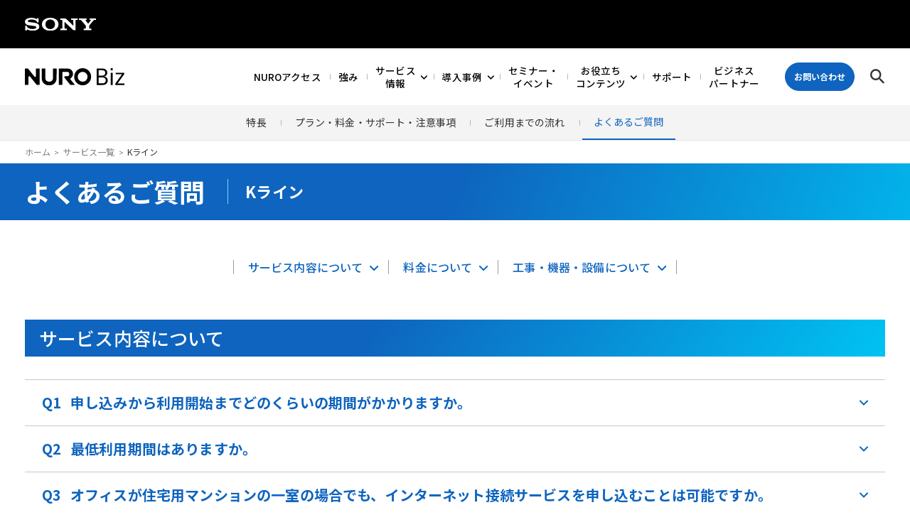

--- FILE ---
content_type: text/html; charset=UTF-8
request_url: https://biz.nuro.jp/service/kline/faq/
body_size: 16213
content:

<!DOCTYPE html>
<html lang="ja">
<head>
<meta charset="UTF-8">
<meta name='robots' content='max-image-preview:large' />
<link rel='stylesheet' id='classic-theme-styles-css' href='https://biz.nuro.jp/_cms/wp-includes/css/classic-themes.min.css?ver=1' type='text/css' media='all' />
<style id='global-styles-inline-css' type='text/css'>
body{--wp--preset--color--black: #000000;--wp--preset--color--cyan-bluish-gray: #abb8c3;--wp--preset--color--white: #ffffff;--wp--preset--color--pale-pink: #f78da7;--wp--preset--color--vivid-red: #cf2e2e;--wp--preset--color--luminous-vivid-orange: #ff6900;--wp--preset--color--luminous-vivid-amber: #fcb900;--wp--preset--color--light-green-cyan: #7bdcb5;--wp--preset--color--vivid-green-cyan: #00d084;--wp--preset--color--pale-cyan-blue: #8ed1fc;--wp--preset--color--vivid-cyan-blue: #0693e3;--wp--preset--color--vivid-purple: #9b51e0;--wp--preset--gradient--vivid-cyan-blue-to-vivid-purple: linear-gradient(135deg,rgba(6,147,227,1) 0%,rgb(155,81,224) 100%);--wp--preset--gradient--light-green-cyan-to-vivid-green-cyan: linear-gradient(135deg,rgb(122,220,180) 0%,rgb(0,208,130) 100%);--wp--preset--gradient--luminous-vivid-amber-to-luminous-vivid-orange: linear-gradient(135deg,rgba(252,185,0,1) 0%,rgba(255,105,0,1) 100%);--wp--preset--gradient--luminous-vivid-orange-to-vivid-red: linear-gradient(135deg,rgba(255,105,0,1) 0%,rgb(207,46,46) 100%);--wp--preset--gradient--very-light-gray-to-cyan-bluish-gray: linear-gradient(135deg,rgb(238,238,238) 0%,rgb(169,184,195) 100%);--wp--preset--gradient--cool-to-warm-spectrum: linear-gradient(135deg,rgb(74,234,220) 0%,rgb(151,120,209) 20%,rgb(207,42,186) 40%,rgb(238,44,130) 60%,rgb(251,105,98) 80%,rgb(254,248,76) 100%);--wp--preset--gradient--blush-light-purple: linear-gradient(135deg,rgb(255,206,236) 0%,rgb(152,150,240) 100%);--wp--preset--gradient--blush-bordeaux: linear-gradient(135deg,rgb(254,205,165) 0%,rgb(254,45,45) 50%,rgb(107,0,62) 100%);--wp--preset--gradient--luminous-dusk: linear-gradient(135deg,rgb(255,203,112) 0%,rgb(199,81,192) 50%,rgb(65,88,208) 100%);--wp--preset--gradient--pale-ocean: linear-gradient(135deg,rgb(255,245,203) 0%,rgb(182,227,212) 50%,rgb(51,167,181) 100%);--wp--preset--gradient--electric-grass: linear-gradient(135deg,rgb(202,248,128) 0%,rgb(113,206,126) 100%);--wp--preset--gradient--midnight: linear-gradient(135deg,rgb(2,3,129) 0%,rgb(40,116,252) 100%);--wp--preset--duotone--dark-grayscale: url('#wp-duotone-dark-grayscale');--wp--preset--duotone--grayscale: url('#wp-duotone-grayscale');--wp--preset--duotone--purple-yellow: url('#wp-duotone-purple-yellow');--wp--preset--duotone--blue-red: url('#wp-duotone-blue-red');--wp--preset--duotone--midnight: url('#wp-duotone-midnight');--wp--preset--duotone--magenta-yellow: url('#wp-duotone-magenta-yellow');--wp--preset--duotone--purple-green: url('#wp-duotone-purple-green');--wp--preset--duotone--blue-orange: url('#wp-duotone-blue-orange');--wp--preset--font-size--small: 13px;--wp--preset--font-size--medium: 20px;--wp--preset--font-size--large: 36px;--wp--preset--font-size--x-large: 42px;--wp--preset--spacing--20: 0.44rem;--wp--preset--spacing--30: 0.67rem;--wp--preset--spacing--40: 1rem;--wp--preset--spacing--50: 1.5rem;--wp--preset--spacing--60: 2.25rem;--wp--preset--spacing--70: 3.38rem;--wp--preset--spacing--80: 5.06rem;}:where(.is-layout-flex){gap: 0.5em;}body .is-layout-flow > .alignleft{float: left;margin-inline-start: 0;margin-inline-end: 2em;}body .is-layout-flow > .alignright{float: right;margin-inline-start: 2em;margin-inline-end: 0;}body .is-layout-flow > .aligncenter{margin-left: auto !important;margin-right: auto !important;}body .is-layout-constrained > .alignleft{float: left;margin-inline-start: 0;margin-inline-end: 2em;}body .is-layout-constrained > .alignright{float: right;margin-inline-start: 2em;margin-inline-end: 0;}body .is-layout-constrained > .aligncenter{margin-left: auto !important;margin-right: auto !important;}body .is-layout-constrained > :where(:not(.alignleft):not(.alignright):not(.alignfull)){max-width: var(--wp--style--global--content-size);margin-left: auto !important;margin-right: auto !important;}body .is-layout-constrained > .alignwide{max-width: var(--wp--style--global--wide-size);}body .is-layout-flex{display: flex;}body .is-layout-flex{flex-wrap: wrap;align-items: center;}body .is-layout-flex > *{margin: 0;}:where(.wp-block-columns.is-layout-flex){gap: 2em;}.has-black-color{color: var(--wp--preset--color--black) !important;}.has-cyan-bluish-gray-color{color: var(--wp--preset--color--cyan-bluish-gray) !important;}.has-white-color{color: var(--wp--preset--color--white) !important;}.has-pale-pink-color{color: var(--wp--preset--color--pale-pink) !important;}.has-vivid-red-color{color: var(--wp--preset--color--vivid-red) !important;}.has-luminous-vivid-orange-color{color: var(--wp--preset--color--luminous-vivid-orange) !important;}.has-luminous-vivid-amber-color{color: var(--wp--preset--color--luminous-vivid-amber) !important;}.has-light-green-cyan-color{color: var(--wp--preset--color--light-green-cyan) !important;}.has-vivid-green-cyan-color{color: var(--wp--preset--color--vivid-green-cyan) !important;}.has-pale-cyan-blue-color{color: var(--wp--preset--color--pale-cyan-blue) !important;}.has-vivid-cyan-blue-color{color: var(--wp--preset--color--vivid-cyan-blue) !important;}.has-vivid-purple-color{color: var(--wp--preset--color--vivid-purple) !important;}.has-black-background-color{background-color: var(--wp--preset--color--black) !important;}.has-cyan-bluish-gray-background-color{background-color: var(--wp--preset--color--cyan-bluish-gray) !important;}.has-white-background-color{background-color: var(--wp--preset--color--white) !important;}.has-pale-pink-background-color{background-color: var(--wp--preset--color--pale-pink) !important;}.has-vivid-red-background-color{background-color: var(--wp--preset--color--vivid-red) !important;}.has-luminous-vivid-orange-background-color{background-color: var(--wp--preset--color--luminous-vivid-orange) !important;}.has-luminous-vivid-amber-background-color{background-color: var(--wp--preset--color--luminous-vivid-amber) !important;}.has-light-green-cyan-background-color{background-color: var(--wp--preset--color--light-green-cyan) !important;}.has-vivid-green-cyan-background-color{background-color: var(--wp--preset--color--vivid-green-cyan) !important;}.has-pale-cyan-blue-background-color{background-color: var(--wp--preset--color--pale-cyan-blue) !important;}.has-vivid-cyan-blue-background-color{background-color: var(--wp--preset--color--vivid-cyan-blue) !important;}.has-vivid-purple-background-color{background-color: var(--wp--preset--color--vivid-purple) !important;}.has-black-border-color{border-color: var(--wp--preset--color--black) !important;}.has-cyan-bluish-gray-border-color{border-color: var(--wp--preset--color--cyan-bluish-gray) !important;}.has-white-border-color{border-color: var(--wp--preset--color--white) !important;}.has-pale-pink-border-color{border-color: var(--wp--preset--color--pale-pink) !important;}.has-vivid-red-border-color{border-color: var(--wp--preset--color--vivid-red) !important;}.has-luminous-vivid-orange-border-color{border-color: var(--wp--preset--color--luminous-vivid-orange) !important;}.has-luminous-vivid-amber-border-color{border-color: var(--wp--preset--color--luminous-vivid-amber) !important;}.has-light-green-cyan-border-color{border-color: var(--wp--preset--color--light-green-cyan) !important;}.has-vivid-green-cyan-border-color{border-color: var(--wp--preset--color--vivid-green-cyan) !important;}.has-pale-cyan-blue-border-color{border-color: var(--wp--preset--color--pale-cyan-blue) !important;}.has-vivid-cyan-blue-border-color{border-color: var(--wp--preset--color--vivid-cyan-blue) !important;}.has-vivid-purple-border-color{border-color: var(--wp--preset--color--vivid-purple) !important;}.has-vivid-cyan-blue-to-vivid-purple-gradient-background{background: var(--wp--preset--gradient--vivid-cyan-blue-to-vivid-purple) !important;}.has-light-green-cyan-to-vivid-green-cyan-gradient-background{background: var(--wp--preset--gradient--light-green-cyan-to-vivid-green-cyan) !important;}.has-luminous-vivid-amber-to-luminous-vivid-orange-gradient-background{background: var(--wp--preset--gradient--luminous-vivid-amber-to-luminous-vivid-orange) !important;}.has-luminous-vivid-orange-to-vivid-red-gradient-background{background: var(--wp--preset--gradient--luminous-vivid-orange-to-vivid-red) !important;}.has-very-light-gray-to-cyan-bluish-gray-gradient-background{background: var(--wp--preset--gradient--very-light-gray-to-cyan-bluish-gray) !important;}.has-cool-to-warm-spectrum-gradient-background{background: var(--wp--preset--gradient--cool-to-warm-spectrum) !important;}.has-blush-light-purple-gradient-background{background: var(--wp--preset--gradient--blush-light-purple) !important;}.has-blush-bordeaux-gradient-background{background: var(--wp--preset--gradient--blush-bordeaux) !important;}.has-luminous-dusk-gradient-background{background: var(--wp--preset--gradient--luminous-dusk) !important;}.has-pale-ocean-gradient-background{background: var(--wp--preset--gradient--pale-ocean) !important;}.has-electric-grass-gradient-background{background: var(--wp--preset--gradient--electric-grass) !important;}.has-midnight-gradient-background{background: var(--wp--preset--gradient--midnight) !important;}.has-small-font-size{font-size: var(--wp--preset--font-size--small) !important;}.has-medium-font-size{font-size: var(--wp--preset--font-size--medium) !important;}.has-large-font-size{font-size: var(--wp--preset--font-size--large) !important;}.has-x-large-font-size{font-size: var(--wp--preset--font-size--x-large) !important;}
.wp-block-navigation a:where(:not(.wp-element-button)){color: inherit;}
:where(.wp-block-columns.is-layout-flex){gap: 2em;}
.wp-block-pullquote{font-size: 1.5em;line-height: 1.6;}
</style>
<script type='application/json' id='wpp-json'>
{"sampling_active":1,"sampling_rate":100,"ajax_url":"https:\/\/biz.nuro.jp\/wp-json\/wordpress-popular-posts\/v1\/popular-posts","api_url":"https:\/\/biz.nuro.jp\/wp-json\/wordpress-popular-posts","ID":977,"token":"2973bbe99c","lang":0,"debug":0}
</script>
<script type='text/javascript' src='https://biz.nuro.jp/_cms/wp-content/plugins/wordpress-popular-posts/assets/js/wpp.min.js?ver=5.5.0' id='wpp-js-js'></script>
<link rel="https://api.w.org/" href="https://biz.nuro.jp/wp-json/" /><link rel="alternate" type="application/json" href="https://biz.nuro.jp/wp-json/wp/v2/service/977" />        <style>
            @-webkit-keyframes bgslide {
                from {
                    background-position-x: 0;
                }
                to {
                    background-position-x: -200%;
                }
            }

            @keyframes bgslide {
                    from {
                        background-position-x: 0;
                    }
                    to {
                        background-position-x: -200%;
                    }
            }

            .wpp-widget-placeholder {
                margin: 0 auto;
                width: 60px;
                height: 3px;
                background: #dd3737;
                background: -webkit-gradient(linear, left top, right top, from(#dd3737), color-stop(10%, #571313), to(#dd3737));
                background: linear-gradient(90deg, #dd3737 0%, #571313 10%, #dd3737 100%);
                background-size: 200% auto;
                border-radius: 3px;
                -webkit-animation: bgslide 1s infinite linear;
                animation: bgslide 1s infinite linear;
            }
        </style>
        
<!-- Google Tag Manager -->
<script>(function(w,d,s,l,i){w[l]=w[l]||[];w[l].push({'gtm.start':
new Date().getTime(),event:'gtm.js'});var f=d.getElementsByTagName(s)[0],
j=d.createElement(s),dl=l!='dataLayer'?'&l='+l:'';j.async=true;j.src=
'https://www.googletagmanager.com/gtm.js?id='+i+dl;f.parentNode.insertBefore(j,f);
})(window,document,'script','dataLayer','GTM-W278DB7');</script>
<!-- End Google Tag Manager -->
<!-- TrenDemon Code -->
<script type="text/javascript" id="trd-tag-script" src="https://assets.trendemon.com/trends-tag/2449"></script>
<!-- End of TrenDemon Code -->
<meta name="viewport" content="width=device-width">
<meta content="IE=edge" http-equiv="X-UA-Compatible">
<title>Kライン
｜NURO Biz（ニューロ・ビズ）</title>
<meta name="description" content="">
<meta property="og:title" content="Kライン
｜NURO Biz（ニューロ・ビズ）">
<meta property="og:description" content="">
<meta property="og:url" content="https://biz.nuro.jp/service/kline/faq/">
<meta property="og:image" content="https://biz.nuro.jp/assets/images/common/ogp.jpg">
<meta name="twitter:image:src" content="https://biz.nuro.jp/assets/images/common/ogp.jpg">
<meta property="og:type" content="website">
<meta property="og:site_name" content="NURO Biz（ニューロ・ビズ）">
<meta property="fb:app_id" content="2036723493291643">
<meta name="twitter:site" content="@NUROBizbySony">
<meta name="twitter:creator" content="@NUROBizbySony">
<meta name="twitter:title" content="Kライン
｜NURO Biz（ニューロ・ビズ）">
<meta name="twitter:description" content="">
<meta name="twitter:card" content="summary_large_image">
<meta name="format-detection" content="telephone=no">
<link rel="canonical" href="https://biz.nuro.jp/service/kline/faq/">
<link rel="shortcut icon" href="https://biz.nuro.jp/_cms/wp-content/themes/noro-biz/favicon.ico">

<!-- FC - CRITICAL CSS -->


	<link rel="stylesheet" href="/assets/css/base.css?v=231024">
	<link rel="stylesheet" href="/assets/css/sbn.css">
	<link rel="stylesheet" href="/assets/css/internet/nuro-access.css">
	<link rel="stylesheet" href="/internet/nuro-access_comic/assets/css/style.css">
	<link rel="stylesheet" href="/managed-cloud/concept/assets/css/style.css">
	<script src="/managed-cloud/concept/assets/js/main.js" defer></script>
	<link rel="stylesheet" href="/managed-cloud/ws2012/assets/css/style.css">
	<script src="/managed-cloud/ws2012/assets/js/main.js" defer></script>

<link rel="preconnect" href="https://fonts.googleapis.com">
<link rel="preconnect" href="https://fonts.gstatic.com" crossorigin>
<link rel="preload" href="https://fonts.googleapis.com/css2?family=Noto+Sans+JP:wght@400;500;700&display=swap" as="style">
<link rel="stylesheet" href="https://fonts.googleapis.com/css2?family=Noto+Sans+JP:wght@400;500;700&display=swap" media="print" onload="this.media='all'">
<link rel="stylesheet" href="/assets/css/base.css?v=231024">
<link rel="stylesheet" href="/assets/css/base2.css">
<!-- FC : Custom CSS -->
<style>
	.l-header-logo img,
	.l-header-belt__logo img,
	.l-sidebar-relation-link__image img,
	.m-btn-box__telNum img,
	.m-image img,
	.m-modal-image img,
	.form-wrap .m-pamphlet-image img,
	.m-hasimage-box__image img,
	.l-sns-bottom-btn__body a img,
	.m-thumb-link img,
	.m-pamphlet-dl__image img,
	.m-purpose-index-link__image img,
	.m-case-logo-item li img {
		height: auto;
	}
	.top-mv__item img {
		width: 100%;
		height: auto;
	}
	@media print, screen and (max-width: 750px) {
		.top-mv {
			max-height: 90.6666vw;
			overflow: hidden;
		}
		.top-mv:not(.slick-initialized) .top-mv__item:not(:first-child) {
			display: none;
		}
	}
	@media print, screen and (min-width: 751px) {
		.top-mv {
			max-height: 29.1875vw;
			overflow: hidden;
		}
	}
</style>
<!-- ▽▽ Bing_web_master ▽▽ -->
<meta name="msvalidate.01" content="3390A31F655C70790BF2A81C52BD2E30" />
<!-- △△ Bing_web_master △△ -->
<!-- Start VWO Async SmartCode -->
<script type='text/javascript' id='vwoCode'>
window._vwo_code=window._vwo_code || (function() {
var account_id=659326,
version=1.3,
settings_tolerance=2000,
library_tolerance=2500,
use_existing_jquery=false,
is_spa=1,
hide_element='body',
/* DO NOT EDIT BELOW THIS LINE */
f=false,d=document,code={use_existing_jquery:function(){return use_existing_jquery},library_tolerance:function(){return library_tolerance},finish:function(){if(!f){f=true;var e=d.getElementById('_vis_opt_path_hides');if(e)e.parentNode.removeChild(e)}},finished:function(){return f},load:function(e){var t=d.createElement('script');t.fetchPriority='high';t.src=e;t.type='text/javascript';t.innerText;t.onerror=function(){_vwo_code.finish()};d.getElementsByTagName('head')[0].appendChild(t)},init:function(){window.settings_timer=setTimeout(function(){_vwo_code.finish()},settings_tolerance);var e=d.createElement('style'),t=hide_element?hide_element+'{opacity:0 !important;filter:alpha(opacity=0) !important;background:none !important;}':'',i=d.getElementsByTagName('head')[0];e.setAttribute('id','_vis_opt_path_hides');e.setAttribute('nonce',document.querySelector('#vwoCode').nonce);e.setAttribute('type','text/css');if(e.styleSheet)e.styleSheet.cssText=t;else e.appendChild(d.createTextNode(t));i.appendChild(e);this.load('https://dev.visualwebsiteoptimizer.com/j.php?a='+account_id+'&u='+encodeURIComponent(d.URL)+'&f='+ +is_spa+'&vn='+version);return settings_timer}};window._vwo_settings_timer = code.init();return code;}());
</script>
<!-- End VWO Async SmartCode -->
<script type="application/ld+json">
{
  "@context" : "http://schema.org",
  "@type" : "WebSite",
  "name" : "NURO Biz",
  "alternateName " : "ニューロ・ビズ",
  "url" : "https://biz.nuro.jp/"
}
</script>
<script type="application/ld+json">
{
  "@context": "https://schema.org",
  "@type": "Organization",
  "name": "ソニービズネットワークス株式会社",
  "url": "https://biz.nuro.jp/",
  "logo": "https://biz.nuro.jp/assets/images/common/logoBk.svg",
  "contactPoint": [{
    "@type": "ContactPoint",
    "telephone": "0120-963-350",
    "contactType": "カスタマーサービス",
    "areaServed": "JP",
    "availableLanguage": ["Japanese"]
  }],
  "address": {
    "@type": "PostalAddress",
    "streetAddress": "東京都渋谷区道玄坂1-12-1 渋谷マークシティ ウエスト23F",
    "addressLocality": "渋谷区",
    "addressRegion": "東京都",
    "postalCode": "150-0043",
    "addressCountry": "JP"
  },
  "sameAs": [
    "https://www.facebook.com/official.nurobiz/",
    "https://x.com/NUROBizbySony",
    "https://www.youtube.com/user/NUROBiz"
  ],   
  "description": "法人向けインターネット回線をはじめとする、高品質のICTソリューション「NURO Biz」を提供するソニービズネットワークス株式会社。",
  "foundingDate": "2012-07-20",
  "legalName": "ソニービズネットワークス株式会社",
  "alternateName": "Sony Biz Networks Corporation.",
  "email": "info@sonybiznetworks.co.jp ",
  "parentOrganization": {
    "@type": "Organization",
    "name": "ソニーネットワークコミュニケーションズ株式会社"   ,
    "url": "https://www.sonynetwork.co.jp/"
  }

}
</script>
<meta name="google-site-verification" content="7qHJaaFuuHvSMwfwUaKUrOkBvTTvF25Lb5BZSIPgXpM" />
<!-- Begin Mieruca Embed Code -->
<script type="text/javascript" id="mierucajs">
window.__fid = window.__fid || [];__fid.push([973634099]);
(function() {
function mieruca(){if(typeof window.__fjsld != "undefined") return; window.__fjsld = 1; var fjs = document.createElement('script'); fjs.type = 'text/javascript'; fjs.async = true; fjs.id = "fjssync"; var timestamp = new Date;fjs.src = ('https:' == document.location.protocol ? 'https' : 'http') + '://hm.mieru-ca.com/service/js/mieruca-hm.js?v='+ timestamp.getTime(); var x = document.getElementsByTagName('script')[0]; x.parentNode.insertBefore(fjs, x); };
setTimeout(mieruca, 500); document.readyState != "complete" ? (window.attachEvent ? window.attachEvent("onload", mieruca) : window.addEventListener("load", mieruca, false)) : mieruca();
})();
</script>
<!-- End Mieruca Embed Code --><!-- Mieruca Optimize Tag -->
<script type="text/javascript" id="mierucaOptimizejs">
window.__optimizeid = window.__optimizeid || [];__optimizeid.push([1423828703]);
(function () {var fjs = document.createElement('script');fjs.type = 'text/javascript';
fjs.async = true;fjs.id = "fjssync";var timestamp = new Date;fjs.src = 'https://opt.mieru-ca.com/service/js/mieruca-optimize.js?v=' + timestamp.getTime();
var x = document.getElementsByTagName('script')[0];x.parentNode.insertBefore(fjs, x);})();
</script>
<!-- End Mieruca Optimize Tag -->
</head>

<body class="is-service is-kline" >

<!-- Google Tag Manager (noscript) -->
<noscript><iframe src="https://www.googletagmanager.com/ns.html?id=GTM-W278DB7"
height="0" width="0" style="display:none;visibility:hidden"></iframe></noscript>
<!-- End Google Tag Manager (noscript) -->

<a href="#main" class="m-skip">ナビゲーションをスキップして本文に進みます</a>

<div class="l-wrap" id="pageTop">
										<div class="l-header-belt">
	<p class="l-header-belt__logo"><img src="/assets/images/common/logo_sonyW.svg" width="100" height="18" alt="SONY"></p>
</div>

<header class="l-header">
	<div class="l-header__inner">
		<p class="l-header-logo">
			<a href="/"><img src="/assets/images/common/logoBk.svg" width="160" height="27" alt="NURO Biz"></a>
		</p>
		<nav class="l-header-nav-wrap">
			<div class="l-header-main-nav">
				<ul class="l-header-nav">
														<li class="l-header-nav__category is-nuro_access">
						<a href="/service/nuroaccess-10g/feature/">NUROアクセス</a>
					</li>
					<li class="l-header-nav__category is-about">
						<a href="/about/">強み</a>
					</li>
          					<li class="l-header-nav__category is-hasChild is-service is-kline">
						<a href="/service/" class="js-accoBtnTBLSP">サービス<br>情報<span></span></a>
						<div class="l-header-nav-category-wrap is-category">
							<div class="l-header-nav-category-inner">
								<div class="l-header-nav-case-wrap is-grid">
                  <p class="l-header-nav-service-totop-tblsp"><a href="/service/" rel="nofollow">サービス情報TOP</a></p>
                                      <dl class="l-header-nav-case is-button-none">
                                              <dt class="l-header-nav-case__category m-category">ネットワークサービス</dt>
                                            <dd class="l-header-nav-case__body">
                                                                              <a href="/service/category/nuro-access/">NUROアクセス</a>
                                                                                                        <a href="/service/category/internet/">インターネット接続サービス</a>
                                                                                                        <a href="/service/category/mobile/">モバイル</a>
                                                                                                        <a href="/service/category/closed_network/">閉域網</a>
                                                                                                        <a href="/service/category/vpn/">VPN接続</a>
                                                                                                        <a href="/service/category/wifi/">無線LAN</a>
                                                                                                        <a href="/service/category/iot/">IoT</a>
                                                                        </dd>
                    </dl>
                                      <dl class="l-header-nav-case is-button-none">
                                              <dt class="l-header-nav-case__category m-category">クラウドサービス</dt>
                                            <dd class="l-header-nav-case__body">
                                                                              <a href="/service/category/aws/">AWS</a>
                                                                                                        <a href="/service/category/azure/">Azure</a>
                                                                                                        <a href="/service/category/closed_aws/">クラウド閉域接続</a>
                                                                                                        <a href="/service/category/saas/">SaaS</a>
                                                                                                        <a href="/service/category/certification/">ID管理・認証</a>
                                                                                                        <a href="/service/category/cloud-storage/">ストレージ／バックアップ／ホスティング</a>
                                                                        </dd>
                    </dl>
                                      <dl class="l-header-nav-case is-button-none">
                                              <dt class="l-header-nav-case__category m-category">セキュリティサービス</dt>
                                            <dd class="l-header-nav-case__body">
                                                                              <a href="/service/category/network-security/">ネットワークセキュリティ</a>
                                                                                                        <a href="/service/category/cloud-security/">クラウドセキュリティ</a>
                                                                                                        <a href="/service/category/end-point-security/">エンドポイントセキュリティ</a>
                                                                                                        <a href="/service/category/mdm/">MDM／資産管理</a>
                                                                        </dd>
                    </dl>
                                      <dl class="l-header-nav-case is-button-none">
                                              <dt class="l-header-nav-case__category m-category">アプリケーション</dt>
                                            <dd class="l-header-nav-case__body">
                                                                              <a href="/service/category/integrated-platform/">統合プラットフォーム</a>
                                                                                                        <a href="/service/category/groupware/">グループウェア</a>
                                                                                                        <a href="/service/category/communication/">コミュニケーション</a>
                                                                                                        <a href="/service/category/nocode/">ノーコードツール</a>
                                                                        </dd>
                    </dl>
                                      <dl class="l-header-nav-case is-button-none">
                                              <dt class="l-header-nav-case__category m-category">AIサービス</dt>
                                            <dd class="l-header-nav-case__body">
                                                                              <a href="/service/category/predictive-analytics/">予測分析</a>
                                                                                                                                                          <a href="/service/category/chatbot/">チャットボット</a>
                                                                        </dd>
                    </dl>
                                      <dl class="l-header-nav-case is-button-none">
                                              <dt class="l-header-nav-case__category m-category">アウトソーシング</dt>
                                            <dd class="l-header-nav-case__body">
                                                                              <a href="/service/category/pclcm/">PC LCM（キッティング・販売）</a>
                                                                        </dd>
                    </dl>
                                  </div>
              </div>
              <a href="/service/" class="l-header-nav-child-category-top">サービス情報TOP</a>
            </div>
          </li>

					<li class="l-header-nav__category is-hasChild is-case">
						<a href="/case/" class="js-accoBtnTBLSP">導入事例<span></span></a>
						<div class="l-header-nav-category-wrap is-category">
							<div class="l-header-nav-category-inner">
                								<div class="l-header-nav-case-wrap js-nav-height is-col5">
									<p class="l-header-nav-service-totop-tblsp"><a href="/case/" rel="nofollow">導入事例TOP</a></p>
									                    <dl class="l-header-nav-case">
                                              <dt class="l-header-nav-case__category m-category">ネットワークサービス</dt>
                                            <dd class="l-header-nav-case__body">
                                                                              <a href="/case/?service_category[]=3">NUROアクセス</a>
                                                      <a href="/case/?service_category[]=4">インターネット接続サービス</a>
                                                      <a href="/case/?service_category[]=6">閉域網</a>
                                                      <a href="/case/?service_category[]=7">VPN接続</a>
                                                      <a href="/case/?service_category[]=104">IoT</a>
                                                                          <p class="m-btn is-XS"><a href="/case/?service_category[]=2">一覧を見る</a></p>
                      </dd>
                    </dl>
									                    <dl class="l-header-nav-case">
                                              <dt class="l-header-nav-case__category m-category">クラウドサービス</dt>
                                            <dd class="l-header-nav-case__body">
                                                                              <a href="/case/?service_category[]=10">AWS</a>
                                                      <a href="/case/?service_category[]=12">クラウド閉域接続</a>
                                                      <a href="/case/?service_category[]=25">ID管理・認証</a>
                                                                          <p class="m-btn is-XS"><a href="/case/?service_category[]=9">一覧を見る</a></p>
                      </dd>
                    </dl>
									                    <dl class="l-header-nav-case">
                                              <dt class="l-header-nav-case__category m-category">セキュリティサービス</dt>
                                            <dd class="l-header-nav-case__body">
                                                                              <a href="/case/?service_category[]=28">ネットワークセキュリティ</a>
                                                      <a href="/case/?service_category[]=29">クラウドセキュリティ</a>
                                                      <a href="/case/?service_category[]=30">エンドポイントセキュリティ</a>
                                                                          <p class="m-btn is-XS"><a href="/case/?service_category[]=27">一覧を見る</a></p>
                      </dd>
                    </dl>
									                    <dl class="l-header-nav-case">
                                              <dt class="l-header-nav-case__category m-category">アプリケーション</dt>
                                            <dd class="l-header-nav-case__body">
                                                                              <a href="/case/?service_category[]=34">グループウェア</a>
                                                                          <p class="m-btn is-XS"><a href="/case/?service_category[]=32">一覧を見る</a></p>
                      </dd>
                    </dl>
									                    <dl class="l-header-nav-case">
                                              <dt class="l-header-nav-case__category m-category">AIサービス</dt>
                                            <dd class="l-header-nav-case__body">
                                                                              <a href="/case/?service_category[]=37">予測分析</a>
                                                                          <p class="m-btn is-XS"><a href="/case/?service_category[]=36">一覧を見る</a></p>
                      </dd>
                    </dl>
																	</div>
							</div>
              <a href="/case/" class="l-header-nav-child-category-top">導入事例TOP</a>
						</div>
					</li>
					<li class="l-header-nav__category is-seminar">
						<a href="/seminar/">セミナー・<br>イベント</a>
					</li>
					<li class="l-header-nav__category is-hasChild">
						<button type="button" class="js-accoBtnTBLSP">お役立ち<br>コンテンツ<span></span></button>
						<div class="l-header-nav-category-wrap is-category is-resource">
							<div class="l-header-nav-category-inner">
								<ul class="l-header-nav-list">
									<li class="l-header-nav-list__item"><a href="/document/">お役立ち資料</a></li>
									<li class="l-header-nav-list__item is-pc"><a href="/campaign/">キャンペーン</a></li>
									<li class="l-header-nav-list__item"><a href="/seminar/archive/">セミナーアーカイブ配信</a></li>
									<li class="l-header-nav-list__item"><a href="/seminar/aws2021/">はじめようAWS！</a></li>
									<li class="l-header-nav-list__item"><a href="https://biznuro-3min.gallery.video/" target="_blank" aria-label="3分で学べる動画コンテンツ 新しいタブが開きます">3分で学べる動画コンテンツ</a></li>
									<li class="l-header-nav-list__item is-pc"><a href="/news/">ニュース</a></li>
									<li class="l-header-nav-list__item"><a href="/column/">コラム</a></li>
								</ul>
							</div>
						</div>
					</li>
					<li class="l-header-nav__category is-support">
						<a href="/support/">サポート</a>
					</li>
					<li class="l-header-nav__category is-partners">
						<a href="/partners/">ビジネス<br>パートナー</a>
					</li>
					<li class="l-header-nav__category is-tblsp">
						<a href="/news/">ニュース</a>
					</li>
					<li class="l-header-nav__category is-tblsp">
						<a href="/campaign/">キャンペーン</a>
					</li>
										<li class="l-header-nav-tblsp">
						<div class="m-btn-box">
							<p class="m-btn-box__tel">
								<span class="m-btn-box__telLabel">お電話でのお問い合わせ</span>
								<a href="tel:0120963350" class="m-btn-box__telNum">
									<img src="/assets/images/common/telW.svg" alt="フリーダイヤル 0120-963-350">
								</a>
								<span class="m-btn-box__telNote">9:30〜18:00（土日祝、年末年始を除く）</span>
							</p>
							<ul class="l-header-nav-tblsp-btn">
								<li>
									<p class="m-btn"><a href="/document/" rel="nofollow">資料ダウンロード</a></p>
									<p class="m-link"><a href="/online/" rel="nofollow">オンライン商談</a></p>
								</li>
								<li>
									<p class="m-btn is-rev"><a href="/contact/" rel="nofollow">お問い合わせ</a></p>
									<p class="m-link"><a href="" onclick='window.open(___cp_s=("https:" == document.location.protocol ? "https://" : "http://") + "app.chatplus.jp/chat/visitor/7bf3a7c7_1?t=btn", "chat_plus_jp_window", "width=410, height=520, menubar=no, toolbar=no, scrollbars=no, location=no"); return false;'>チャットでのご質問</a></p>
								</li>
							</ul>
						</div>
					</li>
					<li class="l-header-nav-tblsp">
						<ul class="l-header-nav-tblsp-link">
							<li><a href="/terms/">契約約款一覧</a></li>
							<li><a href="https://sonybn.co.jp/sitepolicy/" target="_blank">サイトのご利用にあたって</a></li>
							<li><a href="https://sonybn.co.jp/privacy_policy/" target="_blank">プライバシーポリシー</a></li>
							<li><a href="/law_tokushou/">特定商取引法に関する表示</a></li>
							<li><a href="/sitemap/">サイトマップ</a></li>
							<li><a href="https://sonybn.co.jp/" target="_blank">会社情報サイト</a></li>
							<li><a href="https://www.nuro.jp/" target="_blank">個人向けサービス</a></li>
						</ul>
					</li>				</ul>
			</div>
						<div class="l-header-sub-nav">
				<ul class="l-header-nav">
					<li class="l-header-nav__category is-hasChild is-contact is-pc">
						<button type="button" class="l-header-contact-btn"><span>お問い合わせ</span></button>
						<div class="l-header-nav-category-wrap">
							<p class="l-header-nav-child-category">
								<button type="button" class="l-header-nav-child-category__close js-categoryClose" aria-label="メニューを閉じる"></button>
							</p>
							<div class="l-header-nav-category-inner">
								<div class="l-header-nav-contact-wrap">
									<ul class="l-header-nav-contact is-1st">
										<li class="l-header-nav-contact__item">
											<p>各種サービスについてご質問やお見積りを<br>受け付けております。</p>
											<p class="m-btn is-rev"><a href="/contact/">
												<svg xmlns="http://www.w3.org/2000/svg" width="26.788" height="21.195" viewBox="0 0 26.788 21.195"><defs><style>.a{fill:#fff;}</style></defs><g transform="translate(-1581.117 -1008.686)"><path class="a" d="M1609.067,1032.195h-23.345a1.787,1.787,0,0,1-1.721-1.843v-17.51a1.787,1.787,0,0,1,1.721-1.843h23.345a1.787,1.787,0,0,1,1.722,1.843v17.51A1.787,1.787,0,0,1,1609.067,1032.195Zm-23.345-19.948a.578.578,0,0,0-.557.6v17.51a.577.577,0,0,0,.557.6h23.345a.577.577,0,0,0,.557-.6v-17.51a.577.577,0,0,0-.557-.6Z" transform="translate(-2.883 -2.314)"/><path class="a" d="M1596.61,1022.384a1.588,1.588,0,0,1-1.029-.384l-9.366-7.914a.644.644,0,0,1-.1-.852.529.529,0,0,1,.784-.107l9.365,7.916a.525.525,0,0,0,.688,0l9.365-7.916a.53.53,0,0,1,.784.107.644.644,0,0,1-.1.852l-9.365,7.914A1.588,1.588,0,0,1,1596.61,1022.384Z" transform="translate(-2.099 -0.693)"/></g></svg>
												お問い合わせ・お見積もり
											</a></p>
										</li>
										<li class="l-header-nav-contact__item">
											<p>Webミーティングツールを使って、サービス資料を<br>ご覧いただきながらご説明いたします。</p>
											<p class="m-btn is-em"><a href="/online/">
												<svg xmlns="http://www.w3.org/2000/svg" width="27.081" height="27.081" viewBox="0 0 27.081 27.081"><defs><style>.a{fill:#fff;}</style></defs><g transform="translate(-552 -504)"><path class="a" d="M565.541,531.081a13.541,13.541,0,1,1,13.541-13.541A13.556,13.556,0,0,1,565.541,531.081Zm0-25.953a12.412,12.412,0,1,0,12.412,12.412A12.427,12.427,0,0,0,565.541,505.128Z"/><path class="a" d="M576.04,523.167a.561.561,0,0,1-.291-.082c-2.152-1.3-18.771-1.3-20.922,0a.564.564,0,0,1-.584-.964c2.477-1.5,19.615-1.5,22.091,0a.564.564,0,0,1-.293,1.046Z" transform="translate(0.253 2.181)"/><path class="a" d="M565.345,512.04c-5.194,0-10.388-.4-11.577-1.208a.564.564,0,1,1,.632-.934c2.047,1.385,19.844,1.385,21.891,0a.564.564,0,0,1,.632.934C575.733,511.637,570.539,512.04,565.345,512.04Z" transform="translate(0.195 0.745)"/><path class="a" d="M564.77,531.081c-2.23,0-6.77-6.268-6.77-13.541S562.541,504,564.77,504s6.77,6.268,6.77,13.541S567,531.081,564.77,531.081Zm0-25.953c-1.179,0-5.642,5.281-5.642,12.412s4.463,12.412,5.642,12.412,5.642-5.281,5.642-12.412S565.949,505.128,564.77,505.128Z" transform="translate(0.77)"/></g></svg>
												オンライン商談予約
											</a></p>
										</li>
										<li class="l-header-nav-contact__item">
											<p>サービスや提供エリアに関するご質問等<br>お気軽にお問い合わせください。</p>
											<p class="m-btn is-rev"><a href="" onclick='window.open(___cp_s=("https:" == document.location.protocol ? "https://" : "http://") + "app.chatplus.jp/chat/visitor/7bf3a7c7_1?t=btn", "chat_plus_jp_window", "width=410, height=520, menubar=no, toolbar=no, scrollbars=no, location=no");'>
												<svg xmlns="http://www.w3.org/2000/svg" width="32.732" height="30.004" viewBox="0 0 32.732 30.004"><defs><style>.a{fill:#fff;}</style></defs><g transform="translate(-408 -649)"><path class="a" d="M427.776,676.458a.687.687,0,0,1-.483-.2l-3.891-3.892H411.41a3.414,3.414,0,0,1-3.41-3.409V659.41a3.414,3.414,0,0,1,3.41-3.41h6.819a.682.682,0,1,1,0,1.364H411.41a2.048,2.048,0,0,0-2.046,2.046v9.547A2.048,2.048,0,0,0,411.41,671h12.274a.687.687,0,0,1,.483.2l2.927,2.928v-9.265a.682.682,0,0,1,1.364,0v10.911a.682.682,0,0,1-.421.63A.675.675,0,0,1,427.776,676.458Z" transform="translate(0 2.547)"/><path class="a" d="M417.682,669.458a.672.672,0,0,1-.261-.052.682.682,0,0,1-.421-.63V652.41a3.414,3.414,0,0,1,3.41-3.41h13.638a3.414,3.414,0,0,1,3.41,3.41v9.547a3.415,3.415,0,0,1-3.41,3.41H422.056l-3.891,3.892A.687.687,0,0,1,417.682,669.458Zm2.728-19.094a2.048,2.048,0,0,0-2.046,2.046v14.72l2.927-2.928a.687.687,0,0,1,.483-.2h12.275a2.048,2.048,0,0,0,2.046-2.046V652.41a2.048,2.048,0,0,0-2.046-2.046Z" transform="translate(3.275 0)"/><circle class="a" cx="0.814" cy="0.814" r="0.814" transform="translate(426.012 656.714)"/><circle class="a" cx="0.814" cy="0.814" r="0.814" transform="translate(429.69 656.714)"/><circle class="a" cx="0.814" cy="0.814" r="0.814" transform="translate(433.367 656.714)"/></g></svg>
												チャットで質問
											</a></p>
										</li>
									</ul>
									<ul class="l-header-nav-contact is-2nd">
										<li class="l-header-nav-contact__item is-tel">
											<p>お電話でのお問い合わせ</p>
											<img src="/assets/images/common/telW.svg" width="295" height="32" alt="フリーダイヤル 0120-963-350">
											<span class="l-header-tel__note">9:30〜18:00<span>（土日祝、年末年始を除く）</span></span>
										</li>
										<li class="l-header-nav-contact__item">
											<p>各種サービスの<br>パンフレットをダウンロードいただけます。</p>
											<p class="m-link is-doc"><a href="/document/">資料ダウンロード</a></p>
										</li>
										<li class="l-header-nav-contact__item">
											<p>NURO Bizサービスを法人さまへ<br>ご紹介、販売いただけるパートナー様を募集しております。</p>
											<p class="m-btn is-rev is-biz m-btn__pxS"><a href="/partners/"><svg id="icon_biz" xmlns="http://www.w3.org/2000/svg" width="27" height="23.029" viewBox="0 0 27 23.029">
											<defs><style>.a{fill:#fff;}</style></defs>
											<path class="a" id="パス_287743" data-name="パス 287743" d="M298.188,926.774c-3.759,0-6.187-2.507-6.187-6.387S294.429,914,298.188,914s6.188,2.507,6.188,6.387S301.946,926.774,298.188,926.774Zm0-11.633c-3.733,0-5.062,2.71-5.062,5.246s1.33,5.246,5.062,5.246,5.063-2.711,5.063-5.246S301.92,915.14,298.188,915.14Z" transform="translate(-287.5 -914)"/>
											<path class="a" id="パス_287744" data-name="パス 287744" d="M308.812,936.124h-20.25a.567.567,0,0,1-.563-.57A8.505,8.505,0,0,1,296.437,927h4.5a8.505,8.505,0,0,1,8.437,8.554A.567.567,0,0,1,308.812,936.124Zm-19.666-1.141h19.082a7.363,7.363,0,0,0-7.291-6.843h-4.5A7.363,7.363,0,0,0,289.146,934.984Z" transform="translate(-288 -913.095)"/>
											<path class="a" id="パス_287745" data-name="パス 287745" d="M308.563,921.984a.567.567,0,0,1-.563-.57V914.57a.563.563,0,1,1,1.125,0v6.843A.567.567,0,0,1,308.563,921.984Z" transform="translate(-285.5 -914)"/>
											<path class="a" id="パス_287746" data-name="パス 287746" d="M312.313,918.14h-6.75a.57.57,0,0,1,0-1.141h6.75a.57.57,0,0,1,0,1.141Z" transform="translate(-285.875 -913.578)"/>
											</svg><span>ビジネスパートナーについて<br>問い合わせる</span></a></p>
										</li>
									</ul>
								</div>
							</div>
						</div>
					</li>
					<li class="l-header-nav__category is-search">
						<button type="button" class="l-header-search-btn js-searchBtn" aria-label="検索ボックス" aria-expanded="false"><img src="/assets/images/icon/searchBk.svg" width="21" height="21" alt="検索"></button>
						<div class="l-header-nav-category-search-wrap">
							<p class="l-header-nav-child-category">
								<button type="button" class="l-header-nav-child-category__close is-search js-searchClose" aria-label="検索ボックスを閉じる"></button>
							</p>
							<div class="l-header-nav-category-inner">
								<div class="l-header-nav-search-wrap">
									<form class="cse-search-box" action="/search/">
										<input type="hidden" name="cx" value="003852830657953561641:pacrqeqfpe0">
										<input type="hidden" name="ie" value="UTF-8">
										<input placeholder="サイト内検索" type="text" name="q" aria-label="サイト内検索">
										<input type="image" name="sa" src="/assets/images/icon/searchW.svg" alt="検索">
									</form>
								</div>
							</div>
						</div>
					</li>
				</ul>
			</div>		</nav>
		<button type="button" class="l-header-nav-btn js-spNavBtn" aria-label="メニュー開閉ボタン" aria-expanded="false"></button>
	</div>

					<div class="l-header-local-nav-wrap is-spHide">
		<p class="l-header-local-nav-label js-accoBtnTBLSP">
			<span class="l-header-local-nav-label__name">Kライン
<span>メニュー</span></span>
		</p>
		<div class="l-inner">
			<ul class="l-header-local-nav">
												<li class="l-header-local-nav__item">
									<a href="https://biz.nuro.jp/service/kline/feature/" >特長</a>
				</li>
								<li class="l-header-local-nav__item">
									<a href="https://biz.nuro.jp/service/kline/price/" >プラン・料金・サポート・注意事項</a>
				</li>
								<li class="l-header-local-nav__item">
									<a href="https://biz.nuro.jp/service/kline/flow/" >ご利用までの流れ</a>
				</li>
								<li class="l-header-local-nav__item">
									<a href="https://biz.nuro.jp/service/kline/faq/" class="is-act">よくあるご質問</a>
				</li>
							</ul>
		</div>
	</div>
		</header>
<!-- //.l-header -->

<div class="l-bread-wrap">
	<div class="l-inner">
		<ol class="l-bread">
			<li class="l-bread__item"><a href="/">ホーム</a></li>
				<li class="l-bread__item"><a href="/service/">サービス一覧</a></li>
	
				<li class="l-bread__item">Kライン
</li>
	
			</ol>
	</div>
</div>
						
<script type="application/ld+json">
{
	"@context": "https://schema.org",
	"@type": "BreadcrumbList",
	"itemListElement": [
	{
		"@type": "ListItem",
		"position": 1,
		"name": "TOP",
		"item": "https://biz.nuro.jp/"
	},
	{
		"@type": "ListItem",
		"position": 2,
		"name": "サービス一覧",
		"item": "https://biz.nuro.jp/service/"
	},
		{
		"@type": "ListItem",
		"position": 3,
		"name": "Kライン",
		"item": "https://biz.nuro.jp/service/kline/faq/"
	}
		]
}
</script>
<main class="l-main" id="main" role="main">
		<section class="l-section">
			<div class="l-page-title is-bgBl">
				<div class="l-inner">
										<h1 class="l-page-title__title">よくあるご質問						<span class="l-page-title__titleAdd">Kライン
</span>
					</h1>
									</div>
			</div>

						<div class="l-inner">
							</div>
															<div class="l-inner">
				<article>
										<div id='anchor'></div>
										
																									
																																							<h2 class="m-title-main" id="faq1">サービス内容について</h2>
														
																														<ul class="m-faq is-anchor">
																	<li class="m-faq__item">
										<p class="m-faq-Q">
											<a href="#faq1-1" class="m-faq-inner">申し込みから利用開始までどのくらいの期間がかかりますか。</a>
										</p>
									</li>
																										<li class="m-faq__item">
										<p class="m-faq-Q">
											<a href="#faq1-2" class="m-faq-inner">最低利用期間はありますか。</a>
										</p>
									</li>
																										<li class="m-faq__item">
										<p class="m-faq-Q">
											<a href="#faq1-3" class="m-faq-inner">オフィスが住宅用マンションの一室の場合でも、インターネット接続サービスを申し込むことは可能ですか。</a>
										</p>
									</li>
																										<li class="m-faq__item">
										<p class="m-faq-Q">
											<a href="#faq1-4" class="m-faq-inner">プロバイダ（ISP）への申し込みは必要ですか。</a>
										</p>
									</li>
																										<li class="m-faq__item">
										<p class="m-faq-Q">
											<a href="#faq1-5" class="m-faq-inner">固定IPアドレスを利用することはできますか。</a>
										</p>
									</li>
																										<li class="m-faq__item">
										<p class="m-faq-Q">
											<a href="#faq1-6" class="m-faq-inner">固定IPアドレス数を追加したい場合、固定IPアドレスのプラン変更はできますか。</a>
										</p>
									</li>
																										<li class="m-faq__item">
										<p class="m-faq-Q">
											<a href="#faq1-7" class="m-faq-inner">移転の際、IPアドレスを引き継ぐことは可能ですか。</a>
										</p>
									</li>
																										<li class="m-faq__item">
										<p class="m-faq-Q">
											<a href="#faq1-8" class="m-faq-inner">IPv6に対応していますか。</a>
										</p>
									</li>
																									</ul>
																																																	<h2 class="m-title-main" id="faq2">料金について</h2>
														
																														<ul class="m-faq is-anchor">
																	<li class="m-faq__item">
										<p class="m-faq-Q">
											<a href="#faq2-1" class="m-faq-inner">月途中でサービスの利用を開始した場合、または解約する場合、その月の利用料金はどうなりますか。</a>
										</p>
									</li>
																										<li class="m-faq__item">
										<p class="m-faq-Q">
											<a href="#faq2-2" class="m-faq-inner">毎月の請求日や支払期日はいつですか。</a>
										</p>
									</li>
																										<li class="m-faq__item">
										<p class="m-faq-Q">
											<a href="#faq2-3" class="m-faq-inner">解約の際にかかる料金はありますか。</a>
										</p>
									</li>
																									</ul>
																																																	<h2 class="m-title-main" id="faq3">工事・機器・設備について</h2>
														
																														<ul class="m-faq is-anchor">
																	<li class="m-faq__item">
										<p class="m-faq-Q">
											<a href="#faq3-1" class="m-faq-inner">申し込みから利用開始までの流れを教えてください。</a>
										</p>
									</li>
																										<li class="m-faq__item">
										<p class="m-faq-Q">
											<a href="#faq3-2" class="m-faq-inner">休日や夜間の工事は可能ですか。</a>
										</p>
									</li>
																										<li class="m-faq__item">
										<p class="m-faq-Q">
											<a href="#faq3-3" class="m-faq-inner">光ファイバーの引き込みに際し、建物形態に制限はありますか。</a>
										</p>
									</li>
																									</ul>
																																				</article>
			</div>
								</section>
		
						<section class="l-section">
			<div class="l-inner">
																								<h2 class="m-title-main">サービス内容について</h2>
										
																						<div class="m-faq is-answer">
													<dl class="m-faq__item" id="faq1-1">
								<dt class="m-faq-Q">
									<span class="m-faq-inner">申し込みから利用開始までどのくらいの期間がかかりますか。</span>
								</dt>
								<dd class="m-faq-A">
									<div class="m-faq-inner cms-article"><p>申込書受領後、通常約3カ月程度の予定です。同エリア内で工事が集中する場合やその他工事内容等の事情によりさらにお時間をいただく場合があります。</p>
</div>
								</dd>
							</dl>
																				<dl class="m-faq__item" id="faq1-2">
								<dt class="m-faq-Q">
									<span class="m-faq-inner">最低利用期間はありますか。</span>
								</dt>
								<dd class="m-faq-A">
									<div class="m-faq-inner cms-article"><p>はい、最低利用期間はサービス開始月から13カ月目の末日までです。</p>
</div>
								</dd>
							</dl>
																				<dl class="m-faq__item" id="faq1-3">
								<dt class="m-faq-Q">
									<span class="m-faq-inner">オフィスが住宅用マンションの一室の場合でも、インターネット接続サービスを申し込むことは可能ですか。</span>
								</dt>
								<dd class="m-faq-A">
									<div class="m-faq-inner cms-article"><p>5階までであればお申し込みは可能です。</p>
<ul class="mod_rsp_marginTop20">
<li class="mod_textAnnotation"><span class="_left">※</span><span class="_right">引込口が1階の場合です。引込口が地下1階の場合は4階までの提供となります。ご提供に際しては、光回線の引き込み工事に関する、オーナー様または管理組合様の承諾が必要です。詳細はお問い合わせください。</span></li>
</ul>
</div>
								</dd>
							</dl>
																				<dl class="m-faq__item" id="faq1-4">
								<dt class="m-faq-Q">
									<span class="m-faq-inner">プロバイダ（ISP）への申し込みは必要ですか。</span>
								</dt>
								<dd class="m-faq-A">
									<div class="m-faq-inner cms-article"><p>いいえ。Kラインは、ISP+回線一体型のサービスのため、他プロバイダへのお申し込みは必要ありません。</p>
</div>
								</dd>
							</dl>
																				<dl class="m-faq__item" id="faq1-5">
								<dt class="m-faq-Q">
									<span class="m-faq-inner">固定IPアドレスを利用することはできますか。</span>
								</dt>
								<dd class="m-faq-A">
									<div class="m-faq-inner cms-article"><p>IP4以上のプランをお申し込みいただくことで可能です。</p>
</div>
								</dd>
							</dl>
																				<dl class="m-faq__item" id="faq1-6">
								<dt class="m-faq-Q">
									<span class="m-faq-inner">固定IPアドレス数を追加したい場合、固定IPアドレスのプラン変更はできますか。</span>
								</dt>
								<dd class="m-faq-A">
									<div class="m-faq-inner cms-article"><p>手続きに関する事務手数料として、変更事務手数料¥3,000（税抜）をお支払いただくことで変更可能です。なお、IP8 以上のプランへ変更する場合は、別途IPアドレス取得代行手数料¥6,000（税抜）が必要です。また最低利用期間は引き継ぎます。</p>
<ul class="mod_rsp_marginTop20">
<li class="mod_textAnnotation"><span class="_left">例</span><span class="_right">：イーサシェアライトIP4からイーサシェアライトIP8へ変更したい場合⇒変更事務手数料＋ IPアドレス取得代行手数料</span></li>
</ul>
</div>
								</dd>
							</dl>
																				<dl class="m-faq__item" id="faq1-7">
								<dt class="m-faq-Q">
									<span class="m-faq-inner">移転の際、IPアドレスを引き継ぐことは可能ですか。</span>
								</dt>
								<dd class="m-faq-A">
									<div class="m-faq-inner cms-article"><p>いいえ、引き継ぐことはできません。</p>
</div>
								</dd>
							</dl>
																				<dl class="m-faq__item" id="faq1-8">
								<dt class="m-faq-Q">
									<span class="m-faq-inner">IPv6に対応していますか。</span>
								</dt>
								<dd class="m-faq-A">
									<div class="m-faq-inner cms-article"><p>いいえ、対応していません。</p>
</div>
								</dd>
							</dl>
																			</div>
						<div class="m-totop"><a href="#main">TOPに戻る</a></div>
																																			<h2 class="m-title-main">料金について</h2>
										
																						<div class="m-faq is-answer">
													<dl class="m-faq__item" id="faq2-1">
								<dt class="m-faq-Q">
									<span class="m-faq-inner">月途中でサービスの利用を開始した場合、または解約する場合、その月の利用料金はどうなりますか。</span>
								</dt>
								<dd class="m-faq-A">
									<div class="m-faq-inner cms-article"><p>利用開始日に関わらず、利用開始月の月額利用料金は無料です。解約月の月額利用料金は満額をご請求します。</p>
</div>
								</dd>
							</dl>
																				<dl class="m-faq__item" id="faq2-2">
								<dt class="m-faq-Q">
									<span class="m-faq-inner">毎月の請求日や支払期日はいつですか。</span>
								</dt>
								<dd class="m-faq-A">
									<div class="m-faq-inner cms-article"><p>請求日は利用月翌月5営業日程度を予定しています。 支払期日は、お振込みの場合、利用月翌月末、口座振替の場合は利用月翌月27日です。但し、振替日が土日祝日の場合は、翌営業日になります。 また、クレジットカードによるお支払いの場合、クレジットカード各社により引落日が異なります。お手数ですが、ご利用のクレジットカード会社に直接お問い合わせください。</p>
</div>
								</dd>
							</dl>
																				<dl class="m-faq__item" id="faq2-3">
								<dt class="m-faq-Q">
									<span class="m-faq-inner">解約の際にかかる料金はありますか。</span>
								</dt>
								<dd class="m-faq-A">
									<div class="m-faq-inner cms-article"><p>最低利用期間内にご解約される場合、残月数分の月額利用料金を一括でご請求します。<br />
その他、未払い料金、およびお客様の故意・過失により提供機器を紛失・故障・破損させた場合や未返却の場合、機器損害金をお支払いただきます。</p>
</div>
								</dd>
							</dl>
																			</div>
						<div class="m-totop"><a href="#main">TOPに戻る</a></div>
																																			<h2 class="m-title-main">工事・機器・設備について</h2>
										
																						<div class="m-faq is-answer">
													<dl class="m-faq__item" id="faq3-1">
								<dt class="m-faq-Q">
									<span class="m-faq-inner">申し込みから利用開始までの流れを教えてください。</span>
								</dt>
								<dd class="m-faq-A">
									<div class="m-faq-inner cms-article"><p>詳細は<a href="/service/kline/flow/">ご利用までの流れページ</a>をご確認ください。</p>
</div>
								</dd>
							</dl>
																				<dl class="m-faq__item" id="faq3-2">
								<dt class="m-faq-Q">
									<span class="m-faq-inner">休日や夜間の工事は可能ですか。</span>
								</dt>
								<dd class="m-faq-A">
									<div class="m-faq-inner cms-article"><p>はい、可能です。ただし土曜、日曜、祝日の工事、夜間工事をご希望の場合、別途費用が発生します。詳細はお問い合わせください。</p>
</div>
								</dd>
							</dl>
																				<dl class="m-faq__item" id="faq3-3">
								<dt class="m-faq-Q">
									<span class="m-faq-inner">光ファイバーの引き込みに際し、建物形態に制限はありますか。</span>
								</dt>
								<dd class="m-faq-A">
									<div class="m-faq-inner cms-article"><p>制限はありませんが、下見調査の結果、設備等の状況によってサービスの提供・工事の施工が不可能な場合があります。</p>
</div>
								</dd>
							</dl>
																			</div>
						<div class="m-totop"><a href="#main">TOPに戻る</a></div>
																			
			</div>
		</section>
				

				
					<section class="l-section is-service-nav">
			<div class="l-inner">
				<h2 class="m-title">サービス詳細</h2>
				<ul class="m-service-nav">
										<li class="m-service-nav__item">
						<a href="https://biz.nuro.jp/service/kline/feature/">特長</a>
					</li>
										<li class="m-service-nav__item">
						<a href="https://biz.nuro.jp/service/kline/price/">プラン・料金・サポート・注意事項</a>
					</li>
										<li class="m-service-nav__item">
						<a href="https://biz.nuro.jp/service/kline/flow/">ご利用までの流れ</a>
					</li>
										<li class="m-service-nav__item">
						<a href="https://biz.nuro.jp/service/kline/faq/">よくあるご質問</a>
					</li>
									</ul>
			</div>
		</section>
		</main>


      
<div class="l-fix-btn-wrap is-hide">
	<!--<button class="l-fix-btn-chat" onclick='window.open(___cp_s=("https:" == document.location.protocol ? "https://" : "http://") + "app.chatplus.jp/chat/visitor/7bf3a7c7_1?t=btn", "chat_plus_jp_window", "width=410, height=520, menubar=no, toolbar=no, scrollbars=no, location=no");'><img src="/assets/images/icon/chat.svg" alt="チャットで質問"></button>-->
  <script>
    if (window.innerWidth > 750) {
      window.addEventListener('load', function() {
        setTimeout(function() {
          var w=window,d=document;
          var s="https://app.chatplus.jp/cp.js";
          d["__cp_d"]="https://app.chatplus.jp";
          d["__cp_c"]="7bf3a7c7_1";
          var a=d.createElement("script"), m=d.getElementsByTagName("script")[0];
          a.async=true,a.src=s,m.parentNode.insertBefore(a,m);
        }, 3000);
      });
    }
  </script>
	<div class="l-fix-btn">
		<p class="m-btn is-fix-tel is-S"><a href="tel:0120963350"><span>0120-963-350</span></a></p>
		<p class="m-btn is-S"><a href="/document/">資料ダウンロード</a></p>
		<p class="m-btn is-rev is-S"><a href="/contact/?pname=kline">お問い合わせ</a></p>
	</div>
</div>

<footer class="l-footer">

	<section class="l-footer-btn">
		<div class="l-inner">
			<div class="m-btn-box">
				<p class="m-btn-box__lead">各種サービスについてご質問やお見積りを受け付けております。<br>お気軽にご連絡ください。</p>

				<ul class="m-btn-column">
					<li class="m-btn-column__item">
						<p class="m-btn is-L"><a href="/document/">資料ダウンロード</a></p>
					</li>
					<li class="m-btn-column__item">
						<p class="m-btn is-em is-L"><a href="/online/">オンライン商談予約</a></p>
					</li>
					<li class="m-btn-column__item">
						<p class="m-btn is-rev is-L"><a href="/contact/?pname=kline">お問い合わせ</a></p>
					</li>
				</ul>
				<p class="m-btn-box__tel">
					<span class="m-btn-box__telLabel">お電話でのお問い合わせ</span>
					<a href="tel:0120963350" class="m-btn-box__telNum">
						<img src="/assets/images/common/telBk.svg" width="295" height="32" alt="フリーダイヤル 0120-963-350">
					</a>
					<span class="m-btn-box__telNote">9:30〜18:00<br class="is-tbl">（土日祝、年末年始を除く）</span>
				</p>
			</div>
		</div>
	</section>
	<!-- //.l-footer-btn -->

	<section class="l-footer-nav">
		<div class="l-inner">
			<h2 class="m-title">カテゴリから探す</h2>
			<div class="m-service-narrow-nav-wrap">
							<dl class="m-service-narrow-nav">
									<dt class="m-service-narrow-nav__category m-category is-network">ネットワークサービス</dt>
																		<dd class="m-service-narrow-nav__item"><a href="/service/category/nuro-access/">NUROアクセス</a></dd>
																			<dd class="m-service-narrow-nav__item"><a href="/service/category/internet/">インターネット接続サービス</a></dd>
																			<dd class="m-service-narrow-nav__item"><a href="/service/category/mobile/">モバイル</a></dd>
																			<dd class="m-service-narrow-nav__item"><a href="/service/category/closed_network/">閉域網</a></dd>
																			<dd class="m-service-narrow-nav__item"><a href="/service/category/vpn/">VPN接続</a></dd>
																			<dd class="m-service-narrow-nav__item"><a href="/service/category/wifi/">無線LAN</a></dd>
																			<dd class="m-service-narrow-nav__item"><a href="/service/category/iot/">IoT</a></dd>
														
				</dl>
												<dl class="m-service-narrow-nav">
									<dt class="m-service-narrow-nav__category m-category is-cloud">クラウドサービス</dt>
																		<dd class="m-service-narrow-nav__item"><a href="/service/category/aws/">AWS</a></dd>
																			<dd class="m-service-narrow-nav__item"><a href="/service/category/azure/">Azure</a></dd>
																			<dd class="m-service-narrow-nav__item"><a href="/service/category/closed_aws/">クラウド閉域接続</a></dd>
																			<dd class="m-service-narrow-nav__item"><a href="/service/category/saas/">SaaS</a></dd>
																			<dd class="m-service-narrow-nav__item"><a href="/service/category/certification/">ID管理・認証</a></dd>
																			<dd class="m-service-narrow-nav__item"><a href="/service/category/cloud-storage/">ストレージ／バックアップ／ホスティング</a></dd>
														
				</dl>
												<dl class="m-service-narrow-nav">
									<dt class="m-service-narrow-nav__category m-category is-security">セキュリティサービス</dt>
																		<dd class="m-service-narrow-nav__item"><a href="/service/category/network-security/">ネットワークセキュリティ</a></dd>
																			<dd class="m-service-narrow-nav__item"><a href="/service/category/cloud-security/">クラウドセキュリティ</a></dd>
																			<dd class="m-service-narrow-nav__item"><a href="/service/category/end-point-security/">エンドポイントセキュリティ</a></dd>
																			<dd class="m-service-narrow-nav__item"><a href="/service/category/mdm/">MDM／資産管理</a></dd>
														
				</dl>
												<dl class="m-service-narrow-nav">
									<dt class="m-service-narrow-nav__category m-category is-app">アプリケーション</dt>
																		<dd class="m-service-narrow-nav__item"><a href="/service/category/integrated-platform/">統合プラットフォーム</a></dd>
																			<dd class="m-service-narrow-nav__item"><a href="/service/category/groupware/">グループウェア</a></dd>
																			<dd class="m-service-narrow-nav__item"><a href="/service/category/communication/">コミュニケーション</a></dd>
																			<dd class="m-service-narrow-nav__item"><a href="/service/category/nocode/">ノーコードツール</a></dd>
														
				</dl>
												<dl class="m-service-narrow-nav">
									<dt class="m-service-narrow-nav__category m-category is-ai">AIサービス</dt>
																		<dd class="m-service-narrow-nav__item"><a href="/service/category/predictive-analytics/">予測分析</a></dd>
																												<dd class="m-service-narrow-nav__item"><a href="/service/category/chatbot/">チャットボット</a></dd>
														
				</dl>
												<dl class="m-service-narrow-nav">
									<dt class="m-service-narrow-nav__category m-category is-outsourcing">アウトソーシング</dt>
																		<dd class="m-service-narrow-nav__item"><a href="/service/category/pclcm/">PC LCM（キッティング・販売）</a></dd>
														
				</dl>
											</div>

			<h2 class="m-title">目的から探す</h2>
			<ul class="m-service-narrow-nav is-purpose">
							<li class="m-service-narrow-nav__item"><a href="/service/purpose/network">ネットワークを見直したい</a></li>
							<li class="m-service-narrow-nav__item"><a href="/service/purpose/security">セキュリティ対策を強化したい</a></li>
							<li class="m-service-narrow-nav__item"><a href="/service/purpose/telework">テレワークを導入・見直しをしたい</a></li>
							<li class="m-service-narrow-nav__item"><a href="/service/purpose/aws">AWSの活用・環境構築がしたい</a></li>
							<li class="m-service-narrow-nav__item"><a href="/service/purpose/cloud">クラウドの活用・導入がしたい</a></li>
							<li class="m-service-narrow-nav__item"><a href="/service/purpose/efficiency">BCP（事業継続計画）対策をしたい</a></li>
							<li class="m-service-narrow-nav__item"><a href="/service/purpose/cost">オフィスの無線化をしたい</a></li>
							<li class="m-service-narrow-nav__item"><a href="/service/purpose/speed">モバイルの活用を進めたい</a></li>
							<li class="m-service-narrow-nav__item"><a href="/service/purpose/solitary">情シスのリソース不足を解消したい</a></li>
							<li class="m-service-narrow-nav__item"><a href="/service/purpose/work">新しい働き方を支援したい</a></li>
							<li class="m-service-narrow-nav__item"><a href="/service/purpose/dx">DXを推進したい</a></li>
						</ul>

		</div>
	</section>
	<!-- //.l-footer-nav -->

	<section class="l-footer-main">
		<div class="l-inner">
			<div class="l-footer-link-wrap">
				<ul class="l-footer-link">
					<li class="l-footer-link__item"><a href="/">ホーム</a></li>
					<li class="l-footer-link__item"><a href="/about/">強み</a></li>
					<li class="l-footer-link__item"><a href="/service/">サービス情報</a></li>
					<li class="l-footer-link__item"><a href="/case/">導入事例</a></li>
					<li class="l-footer-link__item"><a href="/seminar/">セミナー・イベント</a></li>
					<li class="l-footer-link__item"><a href="/seminar/archive/">セミナーアーカイブ配信</a></li>
					<li class="l-footer-link__item"><a href="/seminar/aws2021/">はじめようAWS！</a></li>
					<li class="l-footer-link__item"><a href="https://biznuro-3min.gallery.video/" target="_blank" aria-label="3分で学べる動画コンテンツ 新しいタブが開きます">3分で学べる動画コンテンツ</a></li>
					<li class="l-footer-link__item"><a href="/column/">コラム</a></li>
					<li class="l-footer-link__item"><a href="https://speed10g.biz.nuro.jp/" target="_blank" aria-label="インターネット回線スピード測定 新しいタブが開きます">インターネット回線スピード測定</a></li>
				</ul>
				<ul class="l-footer-link">
					<li class="l-footer-link__item"><a href="/support/">お客様サポート</a></li>
					<li class="l-footer-link__item"><a href="/news/">ニュース</a></li>
					<li class="l-footer-link__item"><a href="/campaign/">キャンペーン</a></li>
					<li class="l-footer-link__item"><a href="/partners/">ビジネスパートナー</a></li>
				</ul>
				<ul class="l-footer-link">
					<li class="l-footer-link__item">
						<a href="/contact/">お問い合わせ</a>
						<ul class="l-footer-link is-child">
							<li class="l-footer-link__item"><a href="/contact/">お問い合わせ・お見積もり</a></li>
							<li class="l-footer-link__item"><a href="/online/">オンライン商談予約</a></li>
							<li class="l-footer-link__item"><a href="" onclick='window.open(___cp_s=("https:" == document.location.protocol ? "https://" : "http://") + "app.chatplus.jp/chat/visitor/7bf3a7c7_1?t=btn", "chat_plus_jp_window", "width=410, height=520, menubar=no, toolbar=no, scrollbars=no, location=no"); return false;' aria-label="チャットで質問 新しいタブが開きます">チャットで質問</a></li>
							<li class="l-footer-link__item"><a href="/document/">お役立ち資料</a></li>
							<li class="l-footer-link__item"><a href="/service/area/">エリア検索<span class="is-fontS">（NUROアクセス・NURO閉域アクセス）</span></a></li>
							<li class="l-footer-link__item"><a href="/partners/partners.php">ビジネスパートナー応募フォーム</a></li>
						</ul>
					</li>
				</ul>
				<ul class="l-footer-link is-sub">
					<li class="l-footer-link__item"><a href="/terms/">契約約款一覧</a></li>
					<li class="l-footer-link__item"><a href="https://sonybn.co.jp/sitepolicy/" target="_blank" aria-label="サイトのご利用にあたって 新しいタブが開きます">サイトのご利用にあたって</a></li>
					<li class="l-footer-link__item"><a href="https://sonybn.co.jp/privacy_policy/" target="_blank" aria-label="プライバシーポリシー 新しいタブが開きます">プライバシーポリシー</a></li>
					<li class="l-footer-link__item"><a href="/law_tokushou/">特定商取引法に関する表示</a></li>
					<li class="l-footer-link__item"><a href="/sitemap/">サイトマップ</a></li>
					<li class="l-footer-link__item"><a href="https://sonybn.co.jp/" target="_blank" aria-label="会社情報サイト 新しいタブが開きます">会社情報サイト</a></li>
					<li class="l-footer-link__item"><a href="https://www.nuro.jp/" target="_blank" aria-label="個人向けサービス 新しいタブが開きます">個人向けサービス</a></li>
					<li class="l-footer-link__item"><a href="https://wireless.nuro.jp/moreve/" target="_blank" aria-label="法人向けローカル5Gサービス 新しいタブが開きます">法人向けローカル5Gサービス</a></li>
					<li class="l-footer-link__item"><a href="https://sonybn.co.jp/accessibility/" target="_blank" aria-label="ウェブアクセシビリティ方針 新しいタブが開きます">ウェブアクセシビリティ方針</a></li>
				</ul>
			</div>

			
<div class="l-footer-bottom" role="contentinfo">
				<p class="l-footer-bottom__note is-mb0">ソニービズネットワークス株式会社<br>
				〒150-0043<br>
								東京都渋谷区道玄坂1-12-1 渋谷マークシティ ウエスト23F</p>
								<p class="l-footer-bottom__note">「NURO Biz」はソニービズネットワークス株式会社が運営する法人向けICTサービスの総称です。<br>
				「NURO」はソニーネットワークコミュニケーションズ株式会社の登録商標です。<br>
				「ソニー」および「SONY」、並びにこのウェブサイト上で使用される商品名、サービス名およびロゴマークは、ソニーまたはその関連会社の登録商標または商標です。<br>
				「ELTRES」および「ELTRES」ロゴは、ソニー株式会社の商標です。<br>
				その他の商品名、サービス名、会社名またはロゴマークは、各社の商標、登録商標もしくは商号です。</p>
				<figure class="l-footer-bottom__logo"><img src="/assets/images/common/logo_nuroW.svg" width="100" height="26" loading="lazy" alt="NURO"></figure>
				<p class="l-footer-bottom__copy"><a href="/">法人向けインターネット・AWS構築運用なら NURO Biz&nbsp;</a><br class="is-sp"><small>&copy; 2022 Sony Biz Networks Corporation</small></p>
			</div>		</div>
	</section>
	<!-- //.l-footer-main -->

</footer>
<!-- //.l-footer -->
	 

</div>
<!-- //.l-wrap -->

<script src="/assets/js/lib/jquery.min.js"></script>
<script src="/assets/js/lib/slick.min.js"></script>
<script src="/assets/js/lib/jquery.magnific-popup.min.js"></script>
<script src="/assets/js/lib/jquery.matchHeight.min.js"></script>
<script src="/assets/js/base.min.js?v=220913"></script>

<script src="/assets/js/narrow-search.min.js?v=250313"></script>
<script src="/assets/js/ajax.min.js?v=250313"></script>
<script src="/assets/js/anchor.min.js"></script>
<script>
	(function($) {
		$(function() {
			ENGINE.anchor.h2();
		});
	})(jQuery);
</script>
<!-- FC : Uses passive listeners to improve scrolling performance -->
<script type="text/javascript" src="https://unpkg.com/default-passive-events"></script>
</body>
</html>






--- FILE ---
content_type: text/css
request_url: https://biz.nuro.jp/internet/nuro-access_comic/assets/css/style.css
body_size: 4497
content:
@charset "UTF-8";
/* base.css
.internet-lp2 .l-header {
  background-color: #000000;
}
 */


body {
  color: #000;
  font-family:"Noto Sans JP", sans-serif;
  position: relative;
}
#wrapper {
  width: 100%;
  overflow: hidden;
}
.lp-wrap {
  max-width: 990px !important;
  width: 100%;
  margin: auto;
}
.c-sec-ttl {
  font-size: 40px;
  font-size: 2.5rem;
  font-weight: 600;
  line-height: 1.75;
  text-align: center;
  font-feature-settings: "palt";
  letter-spacing: .06em;
}
.c-sec-ttl .small {
  font-size: 28px;
  font-size: 1.75rem;
}
.c-sec-ttl::before {
  position: absolute;
  content: "";
  width: 100px;
  height: 7px;
  border-radius: 9999px;
  left: 50%;
  transform: translateX(-50%);
}
.c-subttl {
  font-size: 30px;
  font-size: 1.875rem;
  line-height: 1.75;
  color: #0071bc;
  font-weight: 600;
  text-align: center;
}
.c-subttl.color_blk {
  color: #000000;
}
.c-txt {
  font-feature-settings: "palt";
  font-size: 20px;
  font-size: 1.25rem;
  line-height: 1.75;
  letter-spacing: .06em;
}
.c-subtxt {
  font-size: 12px;
  font-size: 0.75rem;
  line-height: 1.75;
  text-indent: -1em;
  padding-left: 1em;
}
.c-subtxt02 {
  font-size: 14px;
  font-size: 0.875rem;
  line-height: 1.75;
  letter-spacing: -.02em;
  text-indent: -1em;
  padding-left: 1em;
}

.lp a:hover{
  opacity: .7;
}
.lp a {
  transition: .3s;
}
.sp {
  display: none;
}
.pc_only {
  display: block;
}
.pc_none {
  display: none;
}
.sp_none {
  display: block;
}
@media screen and (min-width: 751px) and (max-width: 1024px) {
  .pc_only {
    display: none;
  }
  .c-sec-ttl {
    font-size: 36px;
    font-size: 2.25rem;
  }
  .c-subttl {
    font-size: 28px;
    font-size: 1.75rem;
  }
}
@media screen and (max-width: 750px) {
  .lp-wrap {
    max-width: 675px;
    width: 90%;
  }

  .c-sec-ttl {
    font-size: 30px;
    font-size: 8vw;
    line-height: 1.35;
  }
  .c-sec-ttl .small {
    font-size: 5vw;
  }
  .c-sec-ttl::before {
    width: 54px;
    height: 3px;
  }
  .c-subttl {
    font-size: 20px;
    font-size: 5.333vw;
    line-height: 1.6;
  }
  .c-txt {
    font-size: 12px;
    font-size: 3.2vw;
    line-height: 1.75;
  }
  .c-subtxt {
    font-size: 2.6vw;
    text-indent: 0;
    padding-left: 0;
  }
  .c-subtxt02 {
    font-size: 9px;
    font-size: 2.4vw;
    text-indent: 0;
    padding-left: 0;
  }

  .pc,
  .pc_only{
    display: none;
  }
  .sp {
    display: block;
  }
  .pc_none {
    display: block;
  }
  .sp_none {
    display: none;
  }

}



/* ********** CONTENTS ********** */
/* mv */
.lp-mv_wrap {
  width: 100%;
  text-align: center;
  background-image: url("../images/internet/manga/mv_bg.jpg");
  background-position: top center;
  background-size: cover;
  border-bottom: 5px solid #29abe2;
}
.lp-mv_wrap .inner {
  width: 100%;
  margin: 0 auto;
  max-width: 1275px;
  position: relative;
  text-align: center;
}
.lp-mv_wrap .inner .lp-mv-ttl {
  margin: 0 auto;
  max-width: 1275px;
  width: 100%;
}
@media print, screen and (min-width: 751px) and (max-width: 1275px) {
  .lp-mv_wrap .inner {
    padding: 0 2%;
    max-width: inherit;
  }
  .lp-mv_wrap .inner .lp-mv-ttl {
    padding: 0 2%;
    max-width: inherit;
  }
}
@media screen and (max-width: 750px) {
  .lp-mv_wrap {
    border-bottom: 3px solid #29abe2;
  }
  .lp-mv_wrap .inner {
    padding: 0;
    position: relative;
  }
}


/* lp-commentary */
.lp-commentary {
  background: #ffffff;
  padding: 40px 0;
}
.lp-commentary .lp-commentary-wrap {
  display: flex;
  justify-content: space-between;
  align-items: center;
}
.lp-commentary .lp-commentary-item {
  width: 100%;
  max-width: 320px;
  border:3px solid #0071bc;
  border-radius: 8px;
  padding: 15px 0;
}
.lp-commentary .lp-commentary-item .btn-img {
  width: 100%;
  max-width: 150px;
  margin: auto;
}
.lp-commentary .lp-commentary-txt {
  color: #0071bc;
  font-size: 16px;
  font-size: 1rem;
  font-weight: 600;
  line-height: 1.563;
  text-align: center;
  margin: 12px auto;
}
.lp-commentary .lp-commentary-btn a {
  position: relative;
  display: block;
  margin: auto;
  background: #eb6e2e;
  width: 100%;
  max-width: 229px;
  height: 58px;
  line-height: 58px;
  
  color: #ffffff;
  font-weight: 600;
  letter-spacing: .02em;
  border-radius: 6px;
  font-size: 20px;
  font-size: 1.25rem;
  padding-left: 40px;
}
.lp-commentary .lp-commentary-btn a::before {
  position: absolute;
  content: "";
  background-image: url("../images/internet/manga/icon_read_arrow.svg");
  background-repeat: no-repeat;
  background-position: top center;
  background-size: cover;
  width: 20px;
  height: 20px;
  top: 50%;
  transform: translateY(-50%);
  right: 40px;
}
@media screen and (min-width: 751px) and (max-width: 1024px) {
  .lp-commentary .lp-wrap {
    width: 96%;
  }
  .lp-commentary .lp-commentary-item {
    max-width: inherit;
    width: 100%;
    flex-basis: 32%;
  }
  .lp-commentary .lp-commentary-item .btn_img {
    width: 90%;
    max-width: 120px;
  }
  .lp-commentary .lp-commentary-txt {
    font-size: 14px;
    font-size: .875rem;
    margin: 10px auto;
  }
  .lp-commentary .lp-commentary-btn a {
    width: 86%;
    max-width: inherit;
    height: 50px;
    line-height: 50px;
    font-size: 16px;
    font-size: 1rem;
    padding-left: 36px;
  }
  .lp-commentary .lp-commentary-btn a::before {
    width: 18px;
    height: 18px;
    right: 30px;
  }
}
@media screen and (max-width: 750px) {
  .lp-commentary {
    padding: 4vw 0 5.333vw;
  }
  .lp-commentary .lp-commentary-wrap {
    display: block;
  }
  .lp-commentary .lp-commentary-item {
    width: 86.667vw;
    margin: 0 auto 1.333vw;
    max-width: inherit;
    border: 2px solid #0071bc;
    border-radius: 1.067vw;
    padding: 4vw;
    font-feature-settings: "palt";
  }
  .lp-commentary .lp-commentary-item + .lp-commentary-item {
    margin-top: 4vw;
  }
  .lp-commentary .lp-commentary-item .btn-img {
    max-width: 25.067vw;
    float: left;
    margin-right: 4vw;
  }
  .lp-commentary .lp-commentary-txt {
    font-size: 4.4vw;
    text-align: left;
    margin: 1.333vw auto;
  }
  .lp-commentary .lp-commentary-btn {
    clear: both;
  }
  .lp-commentary .lp-commentary-btn a {
    max-width: 73.333vw;
    height: auto;
    padding: 2.667vw 0;
    line-height: 1;;
    letter-spacing: .07em;
    border-radius: 0.8vw;
    font-size: 4.8vw;
    padding-left: 18.667vw;
    margin-top: 8vw;
  }
  .lp-commentary .lp-commentary-btn a::before {
    background-image: url("../images/internet/manga/icon_read_arrow_sp.svg");
    width: 4.8vw;
    height: 4.8vw;
    right: 18.667vw;
  }
}



/* lp-manga */
  #manga01,
  #manga02,
  #manga03 {
    position: absolute;
    top: 0;
  }
.lp-manga {
  position: relative;
  background-image: url("../images/internet/manga/bg_commentary.jpg");
  background-repeat: no-repeat;
  background-position: top center;
  background-size: cover;
  padding: 90px 0 150px;
}
.lp-manga .lp-manga-ttl {
  margin-bottom: 70px;
}
.lp-manga .lp-manga-txt {
  position: relative;
  display: block;
  margin: auto;
  background: #0071bc;
  border-radius: 9999px;
  width: 100%;
  max-width: 160px;
  height: 35px;
  line-height: 35px;
  color: #ffffff;
  font-weight: 600;
  font-size: 20px;
  font-size: 1.25rem;
  text-align: center;
}
.lp-manga .lp-manga-txt::before {
  position: absolute;
  content: "";
  width: 0;
  height: 0;
  border-style: solid;
  border-width: 10px 7.5px 0 7.5px;
  border-color: #0071bc transparent transparent transparent;
  bottom: -10px;
  left: 50%;
  transform: translateX(-50%);
}
.lp-manga .lp-manga-ttl .ttl {
  width: 100%;
  max-width: 900px;
  height: 80px;
  background: #ffffff;
  border-radius: 8px;
  margin: auto;
  font-size: 25px;
  font-size: 1.5625rem;
  color: #0071bc;
  text-align: center;
  line-height: 80px;
}
.lp-manga .c-img {
  max-width: 820px;
  margin: auto;
}
.lp-manga .c-subttl {
  margin-bottom: 10px;
}
.lp-manga03 {
  padding-top: 70px;
}
@media screen and (min-width: 751px) and (max-width: 1024px) {
    #manga01,
    #manga02,
    #manga03 {
      top: 80px;
    }
}
@media screen and (max-width: 750px) {
    #manga01,
    #manga02,
    #manga03 {
      top: 18.133vw;
    }
  .lp-manga {
    background-image: url("../images/internet/manga/bg_commentary_sp.png");
    background-size: 100%;
    background-repeat: repeat-y;
    padding: 12vw 0 9.333vw;
  }
  .lp-manga .lp-manga-ttl {
    margin-bottom: 8vw;
  }
  .lp-manga .lp-manga-txt {
    max-width: 33.333vw;
    height: auto;
    padding: 1.6vw 0;
    font-size: 4.2vw;
    line-height: inherit;
  }
  .lp-manga .lp-manga-txt::before {
    border-width: 1.333vw 1.067vw 0 1.067vw;
    bottom: -1.333vw;
  }
  .lp-manga .lp-manga-ttl .ttl {
    width: 100%;
    max-width: 86.933vw;
    height: auto;
    padding: 2.133vw 0;
    border-radius: 1.067vw;
    font-size: 4.8vw;
    line-height: 1.75;
  }
  /*
  .lp-manga .c-img {
    max-width: inherit;
    width: 100%;
    background: #ffffff;
    padding: 5vw 0;
  }
  .lp-manga .c-img img {
    display: block;
    margin: auto;
    width: 85%;
  }
  */
  .lp-manga .c-img {
    max-width: inherit;
    width: 100%;
    padding: 5vw 0;
  }
  .lp-manga .c-img img {
    display: block;
    margin: auto;
    width: 90%;
  }
  
  .lp-manga .c-subttl {
    margin-bottom: 2.667vw;
  }
  .lp-manga03 {
    padding-top: 9.333vw;
  }
}
@media screen and (min-width: 751px) and (max-width: 1024px) {
  .lp-manga .lp-manga-ttl .ttl {
    width: 96%;
    max-width: inherit;
    font-size: 21px;
    font-size: 1.3125rem;
  }
}

/* lp-btn */
.lp-btn_manga {
  background-image: url("../images/internet/manga/btn_bg_common.jpg");
  background-repeat: no-repeat;
  background-position: top center;
  background-size: cover;
  padding: 50px 0;
}
.lp-btn_manga.last {
  background-image: url("../images/internet/manga/btn_bg_footer.jpg");
  padding: 70px 0 60px;
}

.lp-btn_manga ul {
  display: flex;
  justify-content: center;
  align-items: center;
  max-width: 900px;
  margin: auto;
}
.lp-btn_manga ul li > a {
  position: relative;
  width: 420px;
  margin: auto;
  border-radius: 8px;
  display: inline-block;
  color: #ffffff;
  font-weight: 600;
  font-size: 28.29px;
  font-size: 1.768125rem;
 letter-spacing: .02em;
}
.lp-btn_manga ul li.btn01 {
  order: 1;
}
.lp-btn_manga ul li.btn02 {
  margin-left: 60px;
  order: 2;
}
.lp-btn_manga ul li.btn01 > a {
  padding: 36px 5px 36px 35px;
  background: #eb6e2e;
  box-shadow: 0 4px #b5441b;
}
.lp-btn_manga ul li.btn02 > a {
  padding: 36px 5px 36px 50px;
  background: #8cc63f;
  box-shadow: 0 4px #006837;
}
.lp-btn_manga ul li > a::before {
  position: absolute;
  content: "";
  background-repeat: no-repeat;
  background-size: cover;
  background-position: center center;
  width: 20px;
  height: 20px;
  top: 50%;
  transform: translateY(-50%);
}
.lp-btn_manga ul li.btn01 > a::before {
  background-image: url("../images/internet/manga/icon_btn01_arrow.svg");
  right: 30px;
}
.lp-btn_manga ul li.btn02 > a::before {
  background-image: url("../images/internet/manga/icon_btn02_arrow.svg");
  right: 50px;
}
/* footer前 */
.lp-btn_manga .btn-last-inner .btn-last-txt{
  color: #ffffff;
  font-weight: 600;
  text-align: center;
}
.lp-btn_manga .btn-last-inner .txt01{
  font-size: 23px;
  font-size: 1.4375rem;
  line-height: 0.87;
  font-feature-settings: "palt";
}
.lp-btn_manga .btn-last-inner .txt02{
  font-size: 24px;
  font-size: 1.5rem;
  line-height: 1.167;
  padding: 10px;
  letter-spacing: .05em;
  border: 2px solid #ffffff;
  border-radius: 9999px;
  max-width: 900px;
  margin: 25px auto;
}
@media screen and (min-width: 751px) and (max-width: 1024px) {
  .lp-btn_manga .wrap {
    max-width: inherit !important;
    margin: auto;
  }
  .lp-btn_manga ul {
    width: 96%;
    max-width: inherit;
  }
  .lp-btn_manga ul li {
    flex-basis: 48%;
  }
  .lp-btn_manga ul li > a {
    width: 100%;
    font-size: 26px;
    font-size: 1.625rem;
  }
  .lp-btn_manga ul li.btn01 > a {
    padding-left: 35px;
  }
  .lp-btn_manga ul li.btn02 > a {
    padding-left: 50px;
  }
  .lp-btn_manga ul li.btn01 > a::before {
    right: 30px;
  }
  .lp-btn_manga ul li.btn02 > a::before {
    right: 50px;
  }
  .lp-btn_manga ul li.btn02 {
    margin-left: 3%;
  }
  
  /* footer前 */
  .lp-btn_manga .btn-last-inner .txt01{
    font-size: 19px;
    font-size: 1.1875rem;
  }
  .lp-btn_manga .btn-last-inner .txt02{
    font-size: 20px;
    font-size: 1.25rem;
    max-width: inherit;
    width: 96%;
  }
}
@media screen and (min-width: 751px) and (max-width: 900px) {
  .lp-btn_manga ul li.btn01 > a {
    padding-left: 20px;
  }
  .lp-btn_manga ul li.btn02 > a {
    padding-left: 25px;
  }
  .lp-btn_manga ul li.btn01 > a::before {
    right: 20px;
  }
  .lp-btn_manga ul li.btn02 > a::before {
    right: 40px;
  }
  .lp-btn_manga ul li > a {
    font-size: 22px;
    font-size: 1.375rem;
  }
}

@media screen and (max-width: 750px) {
  .lp-btn_manga {
    background-image: url("../images/internet/manga/btn_bg_common_sp.jpg");
    padding: 8vw 0;
  }
  .lp-btn_manga.last {
    background-image: url("../images/internet/manga/btn_bg_footer_sp.jpg");
    padding: 9.333vw 0 10.667vw;
  }
  .lp-btn_manga ul {
    width: 80vw;
    max-width: inherit;
    display: block;
  }
  .lp-btn_manga ul li > a {
    width: 100%;
    font-size: 5.333vw;
    border-radius: 1.067vw;
  }
  .lp-btn_manga ul li.btn02 {
    margin-left: 0;
    margin-bottom: 6.667vw;
  }
  .lp-btn_manga ul li > a::before {
    width: 3.733vw;
    height: 3.733vw;
  }
  .lp-btn_manga ul li.btn01 > a {
    padding: 6.667vw 1.333vw 6.667vw 6.667vw;
    box-shadow: 0 2px #b5441b;
  }
  .lp-btn_manga ul li.btn02 > a {
    padding: 6.667vw 1.333vw 6.667vw 9.333vw;
    box-shadow: 0 2px #006837;
  }
  .lp-btn_manga ul li.btn01 > a::before {
    background-image: url("../images/internet/manga/icon_btn01_arrow_sp.svg");
    right: 6.667vw;
  }
  .lp-btn_manga ul li.btn02 > a::before {
    background-image: url("../images/internet/manga/icon_btn02_arrow_sp.svg");
    right: 9.333vw;
  }
  /* footer前 */
  .lp-btn_manga .btn-last-inner .txt01{
    font-size: 4.2vw;
    line-height: 1.7;
  }
  .lp-btn_manga .btn-last-inner .txt02{
    width: 80vw;
    font-size: 3.8vw;
    padding: 1.067vw;
    border: 1px solid #ffffff;
    max-width: inherit;
    margin: 4.8vw auto 5.333vw;
  }
}


/* lp-sec_worries */
.lp-sec_worries {
  background-image: url("../images/internet/manga/bg_worries.jpg");
  background-repeat: no-repeat;
  background-position: top center;
  background-size: cover;
  padding: 80px 0 0;
}
.lp-sec_worries .c-sec-ttl {
  margin: 0 auto 20px;
}
.lp-sec_worries .c-worries-img {
  margin: 10px auto 0;
  max-width: 802px;
}
.lp-sec_worries .inner {
  max-width: 800px;
  margin: 0 auto 65px;
  background: #ffffff;
  border-radius: 8px;
  padding: 32px 0 40px 45px;
  background-image: url("../images/internet/manga/img_worries_fig01@2x.png");
  background-repeat: no-repeat;
  background-position: bottom right;
  background-size: 269px;
}
.lp-sec_worries .inner-list li {
  position: relative;
  font-size: 20px;
  font-size: 1.25rem;
  font-weight: 500;
  line-height: 2.45;
  padding-left: 2rem;
}
.lp-sec_worries .inner-list li::before {
  position: absolute;
  content: "";
  background-image: url("../images/internet/manga/icon_check.svg");
  background-repeat: no-repeat;
  background-position: top center;
  background-size: cover;
  width: 25px;
  height: 22px;
  top: 15px;
  left: 0;
}
@media screen and (max-width: 750px) {
  .lp-sec_worries {
    background-image: url("../images/internet/manga/bg_worries_sp.jpg");
    padding: 6.667vw 0 0;
  }
  .lp-sec_worries .c-sec-ttl {
    margin: 0 auto 5.333vw;
    font-size: 27px;
    font-size: 7.2vw;
    line-height: 1.667;
  }
  .lp-sec_worries .c-worries-img {
    width: 106%;
    margin-left: -3%;
    margin-top: 4vw;
  }
  .lp-sec_worries .c-img {
    width: 62.933vw;
    margin: auto;
  }
  .lp-sec_worries .inner {
    width: 100%;
    margin: 0 auto 6.667vw;
    border-radius: 1.067vw;
    padding: 6.667vw 6.667vw 0;
    background-image: none;
  }
  .lp-sec_worries .inner-list li {
    font-size: 4.33vw;
    line-height: 1.5;
  }
  .lp-sec_worries .inner-list li + li {
    margin-top: 2.667vw;
  }
  .lp-sec_worries .inner-list li::before {
    background-image: url("../images/internet/manga/icon_check_sp.svg");
    background-size: 100%;
    width: 5.6vw;
    height: 5.6vw;
    top: 0.8vw;
  }
}
@media screen and (min-width: 751px) and (max-width: 1024px) {
  .lp-sec_worries .inner {
    width: 96%;
    background-size: 230px;
    padding-left: 20px;
  }
  .lp-sec_worries .c-worries-img {
    max-width: 600px;
  }
}


/* resolution */
.lp-subttl-resolution {
  position: relative;
  background-image: url("../images/internet/manga/bg_resolution.jpg");
  background-repeat: no-repeat;
  background-position: top center;
  background-size: cover;
  display: flex;
  justify-content: center;
  align-items: center;
  height: 300px;
}
.lp-subttl-resolution::before {
  position: absolute;
  content: "";
  background: url("../images/internet/manga/icon_blue_arrow.svg") no-repeat top center /cover;
  width: 40px;
  height: 40px;
  top: -20px;
  left: 50%;
  transform: translateX(-50%);
}
.lp-subttl-resolution .c-subttl-img {
  max-width: 718px;
  margin: auto;
}
@media screen and (max-width: 750px) {
  .lp-subttl-resolution {
    background-image: url("../images/internet/manga/bg_resolution_sp.jpg");
    height: auto;
    padding: 35px 0 25px;
  }
  .lp-subttl-resolution::before {
    width: 24px;
    height: 24px;
    top: -12px;
  }
  .lp-subttl-resolution .c-subttl-img {
    width: 100%;
  }
}



/* reason */
.lp-sec_reason {
  background-image: url("../images/internet/manga/bg_reason.png");
  background-repeat: no-repeat;
  background-position: top center;
  background-size: 100%;
  padding: 110px 0 100px;
}
.lp-sec_reason .c-sec-ttl {
  position: relative;
  color: #0071bc;
  line-height: 1.75;
  margin-bottom: 150px;
}
.lp-sec_reason .c-sec-ttl::before {
  background: #0071bc;
  bottom: -20px;
}
.lp-sec_reason .lp-sec_reason-inner {
  position: relative;
  max-width: 990px;
  margin: auto;
  background: #ffffff;
  border: 3px solid #0071bc;
  padding: 55px 52px;
}
.lp-sec_reason .lp-sec_reason-inner::before {
  position: absolute;
  content: "";
  background-repeat: no-repeat;
  background-position: top center;
  background-size: cover;
  width: 80px;
  height: 80px;
  top: -40px;
  left: 50%;
  transform: translateX(-50%);
}
.lp-sec_reason .lp-sec_reason-inner.num01::before {
  background-image: url("../images/internet/manga/num01.svg");
}
.lp-sec_reason .lp-sec_reason-inner.num02::before {
  background-image: url("../images/internet/manga/num02.svg");
}
.lp-sec_reason .lp-sec_reason-inner.num03::before {
  background-image: url("../images/internet/manga/num03.svg");
}
.lp-sec_reason .lp-sec_reason-inner + .lp-sec_reason-inner {
  margin-top: 95px;
}
.lp-sec_reason .lp-sec_reason-inner .c-subttl {
  margin-bottom: 20px;
}
.lp-sec_reason .num03-flex {
  display: flex;
  justify-content: space-between;
  align-items: flex-start;
  margin-bottom: 20px;
}
.lp-sec_reason .num03-flex .c-img01 {
  order: 2;
  width: 100%;
  max-width: 370px;
  padding-right: 5px;
  padding-top: 5px;
}
.lp-sec_reason .num03-flex .c-txt {
  order: 1;
}
.lp-sec_reason .c-subtxt {
  margin-bottom: 40px;
}
@media screen and (max-width: 750px) {
  .lp-sec_reason {
    background-image: url("../images/internet/manga/bg_reason_sp.png");
    padding: 9.333vw 0 10.667vw;
  }
  .lp-sec_reason .c-sec-ttl {
    font-size: 8.2vw;
    line-height: 1.3;
    margin-bottom: 21.333vw;
  }
  .lp-sec_reason .c-sec-ttl::before {
    bottom: -6.667vw;
  }
  .lp-sec_reason .lp-sec_reason-inner {
    width: 90%;
    border: 2px solid #0071bc;
    padding: 5.333vw;
  }
  .lp-sec_reason .lp-sec_reason-inner::before {
    width: 10.667vw;
    height: 10.667vw;
    top: -5.333vw;
  }
  .lp-sec_reason .lp-sec_reason-inner + .lp-sec_reason-inner {
    margin-top: 10.667vw;
  }
  .lp-sec_reason .lp-sec_reason-inner .c-subttl {
    margin-bottom: 2.667vw;
  }
  .lp-sec_reason .num03-flex {
    display: block;
    margin-bottom: 1.333vw;
  }
  .lp-sec_reason .num03-flex .c-img01 {
    width: 75%;
    margin: 0 auto 6.667vw;;
    padding: 0;
  }
  .lp-sec_reason .c-subtxt {
    margin-bottom: 4vw;
  }
}
@media screen and (min-width: 751px) and (max-width: 1024px) {
  .lp-sec_reason .lp-sec_reason-inner {
    max-width: inherit;
    width: 96%;
  }
  .lp-sec_reason .num03-flex .c-img01 {
    min-width: 300px !important;
  }
  .lp-sec_reason .num03-flex .c-txt .pc {
    display: none;
  }
}




/* quality */
.lp-sec_quality {
  background-image: url("../images/internet/manga/bg_quality.jpg");
  background-repeat: no-repeat;
  background-position: top center;
  background-size: cover;
  padding: 110px 0 132px;
}
.lp-sec_quality .c-sec-ttl {
  position: relative;
  color: #ffffff;
  line-height: 1.75;
  margin-bottom: 105px;
}
.lp-sec_quality .c-sec-ttl::before {
  background: #ffffff;
  bottom: -40px;
}
.lp-sec_quality .lp-sec_quality-inner {
  max-width: 900px;
  margin: 0 auto;
  background: #ffffff;
  border-radius: 20px;
  padding: 50px 45px 60px;
}
.lp-sec_quality .lp-sec_quality-inner + .lp-sec_quality-inner {
  margin-top: 60px;
}
.lp-sec_quality .lp-sec_quality-inner .c-subttl {
  margin-bottom: 20px;
  letter-spacing: .02em;
}
.lp-sec_quality .lp-sec_quality-inner:nth-of-type(1) .c-txt {
  padding: 0 30px;
}
.lp-sec_quality .lp-sec_quality-inner .c-band {
  margin: 30px auto 45px;
  text-align: center;
}
.lp-sec_quality .lp-sec_quality-inner .c-band .band-txt {
  color: #ffffff;
  font-weight: 600;
  font-size: 24px;
  font-size: 1.5rem;
  line-height: 1.75;
  background: #0071bc;
  padding: 8px 20px;
}
.lp-sec_quality .lp-sec_quality-inner .q-fig-inner {
  max-width: 750px;
  margin: 10px auto;
  background: #d4eef9;
  padding: 35px 0 25px;
}
.lp-sec_quality .lp-sec_quality-inner .q-fig-inner .c-fig {
  max-width: 394px;
  margin: auto;
}
.lp-sec_quality .lp-sec_quality-inner .q-fig-inner .c-subtxt03 {
  max-width: 500px;
  margin: auto;
  font-size: 10px;
  font-size: 0.625rem;
  letter-spacing: -.05em;
  line-height: 1.75;
  text-indent: -1em;
  padding-left: 1em;
}

.lp-sec_quality .lp-sec_quality-inner .q-flex {
  display: flex;
  justify-content: space-between;
  align-items: flex-start;
  margin-bottom: 20px;
}
.lp-sec_quality .q-flex .c-txt {
  width: 100%;
  max-width: 390px;
  margin-left: 20px;
  line-height: 1.5;
  letter-spacing: .1em;
}
.lp-sec_quality .q-flex .c-txt .nrw {
  letter-spacing: -.02em;
}
.lp-sec_quality .q-flex .c-img {
  width: 100%;
  max-width: 366px;
  padding-top: 5px;
}
.lp-sec_quality .c-subtxt02 {
  max-width: 630px;
  margin: 40px auto 0;
}

@media screen and (max-width: 750px) {
  .lp-sec_quality {
    background-image: url("../images/internet/manga/bg_quality_sp.jpg");
    padding: 8vw 0 11.467vw;
  }
  .lp-sec_quality .c-sec-ttl {
    line-height: 1.35;
    margin-bottom: 13.333vw;
  }
  .lp-sec_quality .c-sec-ttl::before {
    bottom: -5.333vw;
  }
  .lp-sec_quality .lp-sec_quality-inner {
    width: 96%;
    border-radius: 2.667vw;
    padding: 8vw 6.667vw 5.333vw;
  }
  .lp-sec_quality .lp-sec_quality-inner + .lp-sec_quality-inner {
    margin-top: 4vw;
  }
  .lp-sec_quality .lp-sec_quality-inner .c-subttl {
    margin-bottom: 2.667vw;
    letter-spacing: .02em;
    line-height: 1.75;
  }
  .lp-sec_quality .lp-sec_quality-inner:nth-of-type(1) .c-txt {
    padding: 0;
  }
  .lp-sec_quality .lp-sec_quality-inner .c-band {
    margin: 0 auto 4vw;
  }
  .lp-sec_quality .lp-sec_quality-inner .c-band .band-txt {
    font-size: 12px;
    font-size: 3.2vw;
    padding: 0.533vw 2.667vw;
    display: inline-block;
  }
  .lp-sec_quality .lp-sec_quality-inner .c-band .band-txt + .band-txt {
    margin-top: 1.333vw;
  }
  .lp-sec_quality .lp-sec_quality-inner .q-fig-inner {
    width: 100%;
    margin: 3.2vw auto 0;
    padding: 6.667vw 6.133vw;
  }
  .lp-sec_quality .lp-sec_quality-inner .q-fig-inner .c-fig {
    max-width: 50.133vw;
    margin-bottom: 4vw;
  }
  .lp-sec_quality .lp-sec_quality-inner .q-fig-inner .c-subtxt03 {
    width: 100%;
    font-size: 9px;
    font-size: 2.4vw;
    line-height: 1.5;
    text-indent: 0;
    padding-left: 0;
  }
  .lp-sec_quality .lp-sec_quality-inner .q-flex {
    display: block;
    margin-bottom: 2.667vw;
  }
  .lp-sec_quality .q-flex .c-txt {
    max-width: inherit;
    margin-left: 0;
    line-height: 1.75;
    letter-spacing: .08em;
  }
  .lp-sec_quality .q-flex .c-img {
    max-width: 60.533vw;
    margin: auto;
    padding-top: 2.667vw;
  }
  .lp-sec_quality .c-subtxt02 {
    width: 100%;
    margin: 1.333vw auto 0;
  }
}
@media screen and (min-width: 751px) and (max-width: 1024px) {
  .lp-sec_quality .lp-sec_quality-inner {
    width: 96%;
  }
  .lp-sec_quality .q-flex .c-txt {
    max-width: inherit;
    margin-left: 0;
    width: 48%;
  }
  .lp-sec_quality .q-flex .c-img {
    max-width: inherit;
    width: 48%;
  }
  .lp-sec_quality .c-subttl .tab {
    display: block;
  }
}



/* last */
.lp-sec_last {
  background-image: url("../images/internet/manga/bg_last.jpg");
  background-repeat: no-repeat;
  background-position: top center;
  background-size: cover;
  padding: 100px 0 55px;
}
.lp-sec_last .c-img {
  max-width: 726px;
  margin: 60px auto 0;
}
.lp-sec_last .c-sec-ttl {
  letter-spacing: normal;
}
@media screen and (max-width: 750px) {
  .lp-sec_last {
    background-image: url("../images/internet/manga/bg_last_sp.jpg");
    padding: 9.333vw 0 8vw;
  }
  .lp-sec_last .c-img {
    width: 61.333vw;
    margin: 25px auto 0;
  }
  .lp-sec_last .c-sec-ttl {
    font-size: 27px;
    font-size: 7.2vw;
    line-height: 1.667;
  }
}
@media screen and (min-width: 751px) and (max-width: 1024px) {
  .lp-sec_last {
    padding-left: 3%;
    padding-right: 3%;
  }
  .lp-sec_last .c-img {
    max-width: 680px;
  }
}

/* footer */
@media print, screen and (min-width: 1025px) {
  .internet-lp2 .l-footer-main {
    margin-top: initial;
    padding-top: 2.5rem;
  }
}


--- FILE ---
content_type: text/css
request_url: https://biz.nuro.jp/managed-cloud/ws2012/assets/css/style.css
body_size: 11248
content:
@charset "UTF-8";
/******************************************************************************
 * reset
*******************************************************************************/
body.mc-w {
  -webkit-box-sizing: border-box;
          box-sizing: border-box;
  padding: 0;
  margin: 0;
  font-size: 100%;
  letter-spacing: 0.02em;
  vertical-align: baseline;
  border: 0;
}
@media only screen and (min-width: 768px) {
  body.mc-w {
    font-size: 100%;
  }
}

html, body.mc-w {
  width: 100%;
  height: auto;
}

.mc-w-main {
  /* HTML5 display-role reset for older browsers */
}
.mc-w-main div, .mc-w-main span, .mc-w-main applet, .mc-w-main object, .mc-w-main iframe, .mc-w-main h1, .mc-w-main h2, .mc-w-main h3, .mc-w-main h4, .mc-w-main h5, .mc-w-main h6, .mc-w-main p, .mc-w-main blockquote, .mc-w-main pre, .mc-w-main a, .mc-w-main abbr, .mc-w-main acronym, .mc-w-main address, .mc-w-main big, .mc-w-main cite, .mc-w-main code, .mc-w-main del, .mc-w-main dfn, .mc-w-main em, .mc-w-main img, .mc-w-main ins, .mc-w-main kbd, .mc-w-main q, .mc-w-main s, .mc-w-main samp, .mc-w-main small, .mc-w-main strike, .mc-w-main strong, .mc-w-main sub, .mc-w-main sup, .mc-w-main tt, .mc-w-main var, .mc-w-main b, .mc-w-main u, .mc-w-main i, .mc-w-main center, .mc-w-main dl, .mc-w-main dt, .mc-w-main dd, .mc-w-main ol, .mc-w-main ul, .mc-w-main li, .mc-w-main fieldset, .mc-w-main form, .mc-w-main label, .mc-w-main legend, .mc-w-main table, .mc-w-main caption, .mc-w-main tbody, .mc-w-main tfoot, .mc-w-main thead, .mc-w-main tr, .mc-w-main th, .mc-w-main td, .mc-w-main article, .mc-w-main aside, .mc-w-main canvas, .mc-w-main details, .mc-w-main figure, .mc-w-main figcaption, .mc-w-main footer, .mc-w-main header, .mc-w-main hgroup, .mc-w-main menu, .mc-w-main nav, .mc-w-main output, .mc-w-main ruby, .mc-w-main section, .mc-w-main summary, .mc-w-main time, .mc-w-main mark, .mc-w-main audio, .mc-w-main video {
  -webkit-box-sizing: border-box;
          box-sizing: border-box;
  padding: 0;
  margin: 0;
  font-size: 100%;
  letter-spacing: 0.02em;
  vertical-align: baseline;
  border: 0;
}
.mc-w-main article, .mc-w-main aside, .mc-w-main details, .mc-w-main figcaption, .mc-w-main figure, .mc-w-main footer, .mc-w-main header, .mc-w-main hgroup, .mc-w-main menu, .mc-w-main nav, .mc-w-main section {
  display: block;
}
.mc-w-main ol, .mc-w-main ul {
  list-style: none;
}
.mc-w-main blockquote, .mc-w-main q {
  quotes: none;
}
.mc-w-main blockquote::before, .mc-w-main blockquote::after, .mc-w-main q::before, .mc-w-main q::after {
  content: none;
}
.mc-w-main table {
  border-spacing: 0;
  border-collapse: collapse;
}
.mc-w-main a {
  text-decoration: none;
  cursor: pointer;
}
.mc-w-main input, .mc-w-main select {
  vertical-align: middle;
}

/*******************************************************************************
  site_setting
*******************************************************************************/
html, body.mc-w {
  width: 100%;
  height: auto;
}

body.mc-w {
  font-family: YakuHanJP, "Noto Sans JP", -apple-system, BlinkMacSystemFont, "Segoe UI", "Hiragino Sans", "Hiragino Kaku Gothic ProN", Meiryo, sans-serif;
  line-height: 1.8;
  color: #313333;
  font-size: calc(28 / 750 * 100vw);
}
@media only screen and (min-width: 768px) {
  body.mc-w {
    font-size: calc(16 / 16 * 1rem);
  }
}

.mc-w h1, .mc-w h2, .mc-w h3, .mc-w h4, .mc-w h5, .mc-w h6 {
  font-weight: normal;
}
.mc-w img {
  max-width: 100%;
  height: auto;
  vertical-align: bottom;
}
.mc-w a {
  text-decoration: none;
}
.mc-w em {
  font-style: normal;
}
.mc-w figure {
  line-height: 0;
}
.mc-w button {
  padding: 0;
  cursor: pointer;
  background-color: transparent;
  border: none;
  outline: none;
  -webkit-appearance: none;
     -moz-appearance: none;
          appearance: none;
}
.mc-w .ff-english {
  font-family: "Montserrat", sans-serif;
}
.mc-w .mc-w-main {
  display: block;
}
.mc-w .mc-w-l-wrap {
  width: 100%;
  margin: 0 auto;
}
@media only screen and (min-width: 768px) {
  .mc-w .mc-w-l-wrap {
    padding-right: 30px;
    padding-left: 30px;
  }
  .mc-w .mc-w-l-wrap.is-full {
    padding-right: 0;
    padding-left: 0;
  }
}
.mc-w .mc-w-l-content {
  margin: 0 auto;
}
.mc-w .mc-w-l-inner {
  margin: 0 auto;
}
.mc-w .l-header-belt__logo {
  font-size: 10px;
  line-height: 1;
}
.mc-w .l-footer-main {
  margin-top: 0;
}
.mc-w .hover-line-type-gradation {
  line-height: 2;
  background-image: -webkit-gradient(linear, left top, right top, color-stop(50%, transparent), color-stop(50%, currentcolor), to(currentcolor));
  background-image: -webkit-linear-gradient(left, transparent 50%, currentcolor 50%, currentcolor 100%);
  background-image: linear-gradient(to right, transparent 50%, currentcolor 50%, currentcolor 100%);
  background-repeat: repeat-x;
  background-position: -100% calc(100% - 3px);
  background-size: 200% 1px;
  -webkit-transition: background-position 0.3s ease-out 0s;
  transition: background-position 0.3s ease-out 0s;
}
@media (any-hover: hover), (-ms-high-contrast: none) {
  .mc-w .hover-line-type-gradation:hover {
    background-position: -0.01% calc(100% - 3px);
    -webkit-animation: line-gradation 0.3s ease-out 0s;
            animation: line-gradation 0.3s ease-out 0s;
  }
}
@-webkit-keyframes line-gradation {
  0% {
    background-position: 100% calc(100% - 3px);
  }
  100% {
    background-position: 0% calc(100% - 3px);
  }
}
@keyframes line-gradation {
  0% {
    background-position: 100% calc(100% - 3px);
  }
  100% {
    background-position: 0% calc(100% - 3px);
  }
}
.mc-w .anime-show {
  --easing: 0.39, 0.575, 0.565, 1;
  opacity: 0;
  -webkit-transition: opacity 0.5s cubic-bezier(var(--easing)) 0s, -webkit-transform 1s cubic-bezier(var(--easing)) 0s;
  transition: opacity 0.5s cubic-bezier(var(--easing)) 0s, -webkit-transform 1s cubic-bezier(var(--easing)) 0s;
  transition: transform 1s cubic-bezier(var(--easing)) 0s, opacity 0.5s cubic-bezier(var(--easing)) 0s;
  transition: transform 1s cubic-bezier(var(--easing)) 0s, opacity 0.5s cubic-bezier(var(--easing)) 0s, -webkit-transform 1s cubic-bezier(var(--easing)) 0s;
  -webkit-transform: translateY(60px);
          transform: translateY(60px);
}
.mc-w .anime-show.is-show {
  opacity: 1;
  -webkit-transform: translateY(0);
          transform: translateY(0);
}

/******************************************************************************
* heading
*******************************************************************************/
.mc-w .a-section-heading {
  text-align: center;
}
.mc-w .a-section-heading_english {
  font-family: "Roboto", sans-serif;
  font-weight: 900;
  line-height: 1;
  color: #dff6f5;
  letter-spacing: -0.02em;
  font-size: calc(110 / 750 * 100vw);
}
.mc-w .a-section-heading_english.is-deep {
  color: #c1f1eb;
}
@media only screen and (min-width: 768px) {
  .mc-w .a-section-heading_english {
    font-size: calc(110 / 16 * 1rem);
  }
}
@supports (display: flex) {
  .mc-w .a-section-heading_english {
    background: -webkit-gradient(linear, left top, left bottom, from(rgba(224, 247, 245, 0)), color-stop(60%, rgb(224, 247, 245)));
    background: -webkit-linear-gradient(top, rgba(224, 247, 245, 0) 0%, rgb(224, 247, 245) 60%);
    background: linear-gradient(to bottom, rgba(224, 247, 245, 0) 0%, rgb(224, 247, 245) 60%);
    /* stylelint-disable-next-line property-no-vendor-prefix */
    -webkit-background-clip: text;
    -webkit-text-fill-color: transparent;
  }
  .mc-w .a-section-heading_english.is-deep {
    background: -webkit-gradient(linear, left top, left bottom, from(rgba(217, 248, 245, 0)), color-stop(60%, rgb(180, 240, 237)));
    background: -webkit-linear-gradient(top, rgba(217, 248, 245, 0) 0%, rgb(180, 240, 237) 60%);
    background: linear-gradient(to bottom, rgba(217, 248, 245, 0) 0%, rgb(180, 240, 237) 60%);
    /* stylelint-disable-next-line property-no-vendor-prefix */
    -webkit-background-clip: text;
    -webkit-text-fill-color: transparent;
  }
}
.mc-w .a-section-heading_main-text {
  display: block;
  margin-top: -5.3333333333vw;
  font-weight: 700;
  line-height: 1.4;
  letter-spacing: 0.04em;
  font-size: calc(40 / 750 * 100vw);
}
@media only screen and (min-width: 768px) {
  .mc-w .a-section-heading_main-text {
    margin-top: -40px;
    font-size: calc(34 / 16 * 1rem);
  }
}

.mc-w .a-note {
  text-align: justify;
  text-justify: inter-ideograph;
  font-size: calc(22 / 750 * 100vw);
}
.mc-w .a-note::before {
  content: "※" attr(data-note-num);
}
@media only screen and (min-width: 768px) {
  .mc-w .a-note {
    font-size: calc(12 / 16 * 1rem);
  }
}

/******************************************************************************
* button
*******************************************************************************/
.mc-w .a-link-button {
  display: -webkit-box;
  display: -ms-flexbox;
  display: flex;
  -webkit-box-align: center;
      -ms-flex-align: center;
          align-items: center;
  -webkit-box-pack: center;
      -ms-flex-pack: center;
          justify-content: center;
  height: 100%;
  color: #fff;
  text-align: center;
  border-radius: 1.3333333333vw;
  -webkit-box-shadow: 0 6px 10px 0 rgba(0, 0, 0, 0.1);
          box-shadow: 0 6px 10px 0 rgba(0, 0, 0, 0.1);
  -webkit-transition: background-color 0.3s ease 0s, color 0.3s ease 0s;
  transition: background-color 0.3s ease 0s, color 0.3s ease 0s;
  font-size: calc(28 / 750 * 100vw);
}
.mc-w .a-link-button.is-dl {
  background-color: #00a3a8;
  border: 2px solid #00a3a8;
}
.mc-w .a-link-button.is-cv {
  background-color: #ff6102;
  border: 2px solid #ff6102;
}
@media only screen and (min-width: 768px) {
  .mc-w .a-link-button {
    border-radius: 5px;
    font-size: calc(20 / 16 * 1rem);
  }
}
@media (any-hover: hover), (-ms-high-contrast: none) {
  .mc-w .a-link-button:hover {
    background-color: #fff;
  }
  .mc-w .a-link-button:hover.is-dl {
    color: #1eaeb2;
  }
  .mc-w .a-link-button:hover.is-cv {
    color: #ff6102;
  }
}

.mc-w .a-text {
  text-align: justify;
  text-justify: inter-ideograph;
}
.mc-w .a-text em {
  font-weight: 900;
  color: #1eaeb2;
}
.mc-w .a-text a {
  color: #1eaeb2;
}
.mc-w .a-text a[target*=_blank] {
  position: relative;
  display: inline-block;
  margin-right: 6vw;
}
.mc-w .a-text a[target*=_blank]::after {
  position: absolute;
  top: 50%;
  right: -4.6666666667vw;
  width: 3.3333333333vw;
  height: 3.3333333333vw;
  content: "";
  background: url("data:image/svg+xml;charset=utf8,%3Csvg%20xmlns%3D%22http%3A%2F%2Fwww.w3.org%2F2000%2Fsvg%22%20width%3D%2220%22%20height%3D%2220%22%20viewBox%3D%220%200%2020%2020%22%3E%3Cpath%20id%3D%22b%22%20d%3D%22M14%2C20H0V6H14v14ZM2%2C8v10H12V8H2Z%22%20fill%3D%22%2300afb3%22%2F%3E%3Cpath%20id%3D%22c%22%20d%3D%22M6%2C0h14V14h-2V2H6V0Z%22%20fill%3D%22%2300afb3%22%2F%3E%3C%2Fsvg%3E") 0 0 no-repeat;
  background-size: 100% 100%;
  -webkit-transform: translateY(-50%);
          transform: translateY(-50%);
}
@media only screen and (min-width: 768px) {
  .mc-w .a-text a[target*=_blank] {
    margin-right: 25px;
  }
  .mc-w .a-text a[target*=_blank]::after {
    right: -20px;
    width: 14px;
    height: 14px;
  }
}

/******************************************************************************
* text-wrap
*******************************************************************************/
.mc-w .m-text-wrap > * + * {
  margin-top: 4vw;
}
@media only screen and (min-width: 768px) {
  .mc-w .m-text-wrap > * + * {
    margin-top: 15px;
  }
}

/******************************************************************************
* header
*******************************************************************************/
.mc-w .header-top {
  padding: 4vw 5.3333333333vw;
  background-color: #000;
}
@media only screen and (min-width: 768px) {
  .mc-w .header-top {
    padding: 25px 45px;
  }
}
.mc-w .header_sony-logo {
  width: 19vw;
  font-size: 10px;
}
@media only screen and (min-width: 768px) {
  .mc-w .header_sony-logo {
    width: auto;
  }
}
.mc-w .header-bottom {
  padding: 4.8vw 5.3333333333vw;
  background-color: #fff;
}
@media only screen and (min-width: 768px) {
  .mc-w .header-bottom {
    padding: 25px 45px;
  }
}
.mc-w .header_nurobiz-logo {
  width: 31.25vw;
  font-size: 10px;
}
@media only screen and (min-width: 768px) {
  .mc-w .header_nurobiz-logo {
    width: auto;
  }
}

/******************************************************************************
* footer
*******************************************************************************/
.mc-w .l-footer {
  line-height: 1.6;
}
@media print, screen and (min-width: 751px) and (max-width: 1024px) {
  .mc-w .l-footer {
    font-size: 14px;
    font-size: 0.875rem;
  }
}
.mc-w .l-footer .mc-w-l-inner {
  padding-top: 2.5rem;
  padding-bottom: 2.5rem;
}
.mc-w .l-footer .l-footer-main .mc-w-l-inner {
  max-width: 1200px;
  padding-bottom: 1.25rem;
  margin: 0 auto;
}
.mc-w .l-footer.is-min .mc-w-l-inner {
  padding-top: 2rem;
  padding-bottom: 2rem;
}
@media print, screen and (min-width: 1025px) {
  .mc-w .l-footer a:hover, .mc-w .l-footer a:focus {
    text-decoration: underline;
  }
}
.mc-w .l-footer-btn {
  color: #fff;
  background-color: #000;
}
@media print, screen and (max-width: 1024px) {
  .mc-w .l-footer-nav {
    display: none;
  }
}
.mc-w .l-footer-main {
  padding: 0 30px;
  color: #fff;
  background-color: #000;
}
@media print, screen and (max-width: 1024px) {
  .mc-w .l-footer-main {
    border-top: 1px solid #5c5c5c;
  }
}
.mc-w .l-footer-main a {
  display: inline-block;
  padding: 0.25rem 0;
  color: #fff;
}
.mc-w .l-footer-main a[target*=_blank]::after {
  display: inline-block;
  width: 1rem;
  height: 0.75rem;
  margin-left: 0.5rem;
  content: "";
  background: url("../img/blankW.svg") no-repeat center;
  background-size: contain;
}
.mc-w .l-footer-link-wrap {
  display: box;
  display: flexbox;
  display: -webkit-box;
  display: -ms-flexbox;
  display: flex;
}
@media print, screen and (max-width: 1024px) {
  .mc-w .l-footer-link-wrap {
    -ms-flex-wrap: wrap;
        flex-wrap: wrap;
    justify-content: space-between;
    -webkit-box-pack: justify;
    -ms-flex-pack: justify;
  }
}
.mc-w .l-footer-link {
  font-weight: 500;
}
@media print, screen and (min-width: 751px) {
  .mc-w .l-footer-link {
    padding-right: 3.5rem;
    white-space: nowrap;
  }
}
@media print, screen and (min-width: 751px) and (max-width: 1350px) {
  .mc-w .l-footer-link {
    font-size: 14px;
    font-size: 0.875rem;
  }
}
@media print, screen and (max-width: 750px) {
  .mc-w .l-footer-link {
    font-size: 16px;
    font-size: 4.2666vw;
  }
  .mc-w .l-footer-link:first-child, .mc-w .l-footer-link:nth-child(2) {
    -webkit-box-flex: 0;
    -ms-flex: 0 0 48%;
        flex: 0 0 48%;
  }
  .mc-w .l-footer-link:nth-child(n+3) {
    -webkit-box-flex: 0;
    -ms-flex: 0 0 100%;
        flex: 0 0 100%;
  }
  .mc-w .l-footer-link:nth-child(3) {
    margin-top: 1.75rem;
  }
}
@media print, screen and (min-width: 1025px) {
  .mc-w .l-footer-link.is-sub {
    padding: 0 0 0 3rem;
    margin-left: auto;
    border-left: 1px solid #5c5c5c;
  }
}
@media print, screen and (min-width: 751px) and (max-width: 1024px) {
  .mc-w .l-footer-link.is-sub {
    display: box;
    display: flexbox;
    display: -webkit-box;
    display: -ms-flexbox;
    display: flex;
    -ms-flex: 0 0 100%;
        flex: 0 0 100%;
    -ms-flex-wrap: wrap;
        flex-wrap: wrap;
    padding-top: 1.5rem;
    margin-top: 1.5rem;
    border-top: 1px solid #5c5c5c;
    -webkit-box-flex: 0;
  }
}
@media print, screen and (max-width: 750px) {
  .mc-w .l-footer-link.is-sub {
    padding-top: 1.5rem;
    margin-top: 1.5rem;
    border-top: 1px solid #5c5c5c;
  }
}
@media print, screen and (max-width: 750px) {
  .mc-w .l-footer-link__item + .l-footer-link__item {
    margin-top: 0.3rem;
  }
}
.mc-w .is-sub .l-footer-link__item {
  margin: 0.5rem 1.5rem 0 0;
}
@media print, screen and (min-width: 751px) and (max-width: 1024px) {
  .mc-w .l-footer-link.is-child {
    padding-right: 0;
  }
}
.mc-w .l-footer-link.is-child a {
  font-size: 14px;
  font-size: 0.875rem;
  opacity: 0.6;
}
@media print, screen and (max-width: 750px) {
  .mc-w .l-footer-link.is-child a {
    font-size: 14px;
    font-size: 3.7333vw;
  }
}
.mc-w .l-footer-bottom {
  margin-top: 2.5rem;
}
.mc-w .l-footer-bottom__note {
  padding: 1.25rem 0;
  margin-bottom: 2.5rem;
  font-size: 11px;
  font-size: 0.6875rem;
  line-height: 1.85;
  border-top: 1px solid #5c5c5c;
  border-bottom: 1px solid #5c5c5c;
}
@media print, screen and (max-width: 750px) {
  .mc-w .l-footer-bottom__note {
    padding: 2rem 0;
    font-size: 10px;
    font-size: 2.6666vw;
  }
}
.mc-w .l-footer-bottom__logo {
  width: 100px;
}
.mc-w .l-footer-bottom__copy {
  font-size: 12px;
  font-size: 0.75rem;
  line-height: 1.4;
  text-align: center;
}
.mc-w .l-footer-bottom__copy:not(:only-child) {
  margin-top: 2rem;
}
@media print, screen and (max-width: 750px) {
  .mc-w .l-footer-bottom__copy {
    font-size: 10px;
    font-size: 2.6666vw;
  }
}
.mc-w .l-footer-min-link {
  font-size: 13px;
  font-size: 0.8125rem;
}
@media print, screen and (min-width: 751px) {
  .mc-w .l-footer-min-link {
    display: box;
    display: flexbox;
    display: -webkit-box;
    display: -ms-flexbox;
    display: flex;
    -webkit-box-pack: center;
    -ms-flex-pack: center;
    justify-content: center;
  }
}
@media print, screen and (max-width: 750px) {
  .mc-w .l-footer-min-link {
    font-size: 12px;
    font-size: 3.2vw;
  }
}
@media print, screen and (min-width: 751px) {
  .mc-w .l-footer-min-link__item + .l-footer-min-link__item {
    margin-left: 1.25rem;
  }
}
@media print, screen and (max-width: 750px) {
  .mc-w .l-footer-min-link__item + .l-footer-min-link__item {
    margin-top: 0.25rem;
  }
}

/* ---------------------------------------------------------
 * top
--------------------------------------------------------- */
.mc-w {
  /******************************************************************************
  * above-the-fold
  *******************************************************************************/
  /******************************************************************************
  * anchor
  *******************************************************************************/
  /******************************************************************************
  * problem
  *******************************************************************************/
  /******************************************************************************
  * anxiety
  *******************************************************************************/
  /******************************************************************************
  * entrust
  *******************************************************************************/
  /******************************************************************************
  * campaign
  *******************************************************************************/
  /******************************************************************************
  * solution
  *******************************************************************************/
}
.mc-w .mc-w-above-the-fold {
  position: relative;
  padding: 16vw 0 10.6666666667vw;
  background: url("../img/above-the-fold_bg_sp.webp") 0 0 repeat-x;
}
@media only screen and (min-width: 768px) {
  .mc-w .mc-w-above-the-fold {
    max-height: 628px;
    padding: 90px 20px 45px;
    background: url("../img/above-the-fold_bg_pc.webp") 0 0 repeat-x;
  }
}
@media only screen and (min-width: 768px) {
  .mc-w .mc-w-above-the-fold_inner {
    display: -webkit-box;
    display: -ms-flexbox;
    display: flex;
    -webkit-box-align: center;
        -ms-flex-align: center;
            align-items: center;
    max-width: 1200px;
    padding: 0 25px;
    margin: 0 auto;
  }
}
.mc-w .mc-w-above-the-fold_text-area {
  text-align: center;
}
@media only screen and (min-width: 768px) {
  .mc-w .mc-w-above-the-fold_text-area {
    margin-right: 6.8965517241%;
    text-align: left;
  }
}
.mc-w .mc-w-page-heading_shoulder {
  font-weight: 700;
  line-height: 1.6;
  font-size: calc(25 / 750 * 100vw);
}
@media only screen and (min-width: 768px) {
  .mc-w .mc-w-page-heading_shoulder {
    line-height: 1.5;
    font-size: calc(22 / 16 * 1rem);
  }
}
.mc-w .mc-w-page-heading {
  margin-top: 4vw;
  font-weight: 900;
  line-height: 1.3;
  font-size: calc(45 / 750 * 100vw);
}
.mc-w .mc-w-page-heading em em {
  display: inline-block;
  padding: 1.3333333333vw 1.6vw 1.6vw;
  margin: 1.6vw 1.0666666667vw 0 0;
  line-height: 1;
  color: #1eaeb2;
  background-color: #fff;
  border: 2px solid currentcolor;
}
@media only screen and (min-width: 768px) {
  .mc-w .mc-w-page-heading {
    margin-top: 10px;
    font-size: calc(50 / 16 * 1rem);
  }
  .mc-w .mc-w-page-heading em {
    font-weight: 700;
    font-size: calc(68 / 16 * 1rem);
  }
  .mc-w .mc-w-page-heading em em {
    padding: 8px 20px 12px;
    margin: 12px 5px 0 0;
  }
}
.mc-w .mc-w-above-the-fold_illustration {
  width: 76.5333333333vw;
  margin: 6.6666666667vw auto 0;
}
@media only screen and (min-width: 768px) {
  .mc-w .mc-w-above-the-fold_illustration {
    -webkit-box-flex: 1;
        -ms-flex: 1;
            flex: 1;
    margin: 0;
  }
}
.mc-w .mc-w-above-the-fold_logo-area {
  position: absolute;
  top: 0;
  left: 0;
  display: -webkit-box;
  display: -ms-flexbox;
  display: flex;
  -webkit-box-align: center;
      -ms-flex-align: center;
          align-items: center;
  -webkit-box-pack: justify;
      -ms-flex-pack: justify;
          justify-content: space-between;
  width: 100%;
  padding-left: 5.3333333333vw;
}
@media only screen and (min-width: 768px) {
  .mc-w .mc-w-above-the-fold_logo-area {
    padding-left: 45px;
  }
}
.mc-w .mc-w-above-the-fold_logo-aws {
  width: 44.6666666667vw;
}
@media only screen and (min-width: 768px) {
  .mc-w .mc-w-above-the-fold_logo-aws {
    width: auto;
  }
}
.mc-w .mc-w-above-the-fold_logo-partner {
  width: 32vw;
  padding: 1.7333333333vw 2vw 1.6vw;
  background-color: #fff;
}
@media only screen and (min-width: 768px) {
  .mc-w .mc-w-above-the-fold_logo-partner {
    width: auto;
    padding: 13px 15px 12px;
  }
}
.mc-w .mc-w-above-the-fold_cv-area {
  width: 73.3333333333vw;
  margin: 11.3333333333vw auto 0;
}
.mc-w .mc-w-above-the-fold_cv-area > a {
  position: relative;
  width: 100%;
  height: 13.3333333333vw;
  font-weight: 700;
}
@media only screen and (min-width: 768px) {
  .mc-w .mc-w-above-the-fold_cv-area {
    width: 468px;
    margin-top: 20px;
  }
  .mc-w .mc-w-above-the-fold_cv-area > a {
    height: 70px;
    font-size: calc(24 / 16 * 1rem);
  }
}
.mc-w .mc-w-above-the-fold_cv-area-balloon {
  position: absolute;
  top: -6.6666666667vw;
  right: 0;
  left: 0;
  width: 51.4666666667vw;
  margin: 0 auto;
  line-height: 6.6666666667vw;
  color: #313333;
  background-color: #fff;
  border: 0.5333333333vw solid #ff6102;
  border-radius: 100px;
  font-size: calc(24 / 750 * 100vw);
}
.mc-w .mc-w-above-the-fold_cv-area-balloon em {
  color: #ff6102;
}
.mc-w .mc-w-above-the-fold_cv-area-balloon::before {
  position: absolute;
  right: 0;
  bottom: 0;
  left: 0;
  z-index: 1;
  width: 50px;
  height: 0.8vw;
  margin: 0 auto;
  content: "";
  background-color: #fff;
}
.mc-w .mc-w-above-the-fold_cv-area-balloon::after {
  position: absolute;
  right: 0;
  bottom: -2.9333333333vw;
  left: 0;
  z-index: 0;
  width: 3.8666666667vw;
  height: 3.7333333333vw;
  margin: 0 auto;
  content: "";
  background: url("data:image/svg+xml;charset=utf8,%3Csvg%20id%3D%22a%22%20xmlns%3D%22http%3A%2F%2Fwww.w3.org%2F2000%2Fsvg%22%20width%3D%2232.27%22%20height%3D%2230.57%22%20viewBox%3D%220%200%2032.27%2030.57%22%3E%3Cpolygon%20points%3D%223.32%202%2028.95%202%2016.13%2026.28%203.32%202%22%20fill%3D%22%23fff%22%2F%3E%3Cpath%20d%3D%22m25.63%2C4l-9.5%2C18L6.63%2C4h19m6.63-4H0l3.1%2C5.87%2C9.5%2C18%2C3.54%2C6.7%2C3.54-6.7L29.17%2C5.87l3.1-5.87h0Z%22%20fill%3D%22%23ff6102%22%2F%3E%3C%2Fsvg%3E") 0 0 no-repeat;
  background-size: 100% 100%;
}
@media only screen and (min-width: 768px) {
  .mc-w .mc-w-above-the-fold_cv-area-balloon {
    top: -30px;
    width: 260px;
    line-height: 34px;
    border-width: 4px;
    font-size: calc(16 / 16 * 1rem);
  }
  .mc-w .mc-w-above-the-fold_cv-area-balloon::before {
    width: 100px;
    height: 10px;
  }
  .mc-w .mc-w-above-the-fold_cv-area-balloon::after {
    bottom: -12px;
    width: 19px;
    height: 18px;
  }
}
@media only screen and (min-width: 768px) {
  .mc-w .anchor-nav {
    padding: 0 20px;
  }
}
.mc-w .anchor-list {
  display: -ms-grid;
  display: grid;
  width: 94.6666666667vw;
  margin: 8vw auto 0;
  border-radius: 1.3333333333vw;
  -webkit-box-shadow: 0 6px 10px 0 rgba(0, 0, 0, 0.1);
          box-shadow: 0 6px 10px 0 rgba(0, 0, 0, 0.1);
}
@media only screen and (min-width: 768px) {
  .mc-w .anchor-list {
    display: -webkit-box;
    display: -ms-flexbox;
    display: flex;
    -ms-flex-wrap: wrap;
        flex-wrap: wrap;
    width: 100%;
    max-width: 1200px;
    margin-top: 50px;
    border-radius: 5px;
  }
  .mc-w .anchor-list > * {
    width: 20%;
  }
}
.mc-w .anchor-list_item {
  position: relative;
}
.mc-w .anchor-list_item:nth-child(n+3) {
  border-top: 1px solid #e9e9e9;
}
.mc-w .anchor-list_item:nth-child(1) {
  -ms-grid-row: 1;
  -ms-grid-row-span: 1;
  grid-row: 1/2;
  -ms-grid-column: 1;
  -ms-grid-column-span: 1;
  grid-column: 1/2;
}
.mc-w .anchor-list_item:nth-child(2) {
  -ms-grid-row: 1;
  -ms-grid-row-span: 1;
  grid-row: 1/2;
  -ms-grid-column: 2;
  -ms-grid-column-span: 1;
  grid-column: 2/3;
}
.mc-w .anchor-list_item:nth-child(3) {
  -ms-grid-row: 2;
  -ms-grid-row-span: 1;
  grid-row: 2/3;
  -ms-grid-column: 1;
  -ms-grid-column-span: 1;
  grid-column: 1/2;
}
.mc-w .anchor-list_item:nth-child(4) {
  -ms-grid-row: 2;
  -ms-grid-row-span: 1;
  grid-row: 2/3;
  -ms-grid-column: 2;
  -ms-grid-column-span: 1;
  grid-column: 2/3;
}
.mc-w .anchor-list_item:last-child {
  -ms-grid-row: 3;
  -ms-grid-row-span: 1;
  grid-row: 3/4;
  -ms-grid-column: 1;
  -ms-grid-column-span: 2;
  grid-column: 1/3;
  -ms-grid-column-align: center;
      justify-self: center;
  padding-right: 13.3333333333vw;
}
.mc-w .anchor-list_item:last-child::after {
  content: none;
}
.mc-w .anchor-list_item::after {
  position: absolute;
  top: 50%;
  right: 0;
  width: 1px;
  height: 6.1333333333vw;
  content: "";
  background-color: #e9e9e9;
  -webkit-transform: translateY(-50%);
          transform: translateY(-50%);
}
.mc-w .anchor-list_item:nth-child(even)::after {
  content: none;
}
.mc-w .anchor-list_item a {
  display: -webkit-box;
  display: -ms-flexbox;
  display: flex;
  -webkit-box-align: center;
      -ms-flex-align: center;
          align-items: center;
  width: 100%;
  padding: 5.3333333333vw;
  color: #313333;
}
@media only screen and (min-width: 768px) {
  .mc-w .anchor-list_item:nth-child(n+3) {
    border-top: none;
  }
  .mc-w .anchor-list_item::after {
    height: 46px;
  }
  .mc-w .anchor-list_item:nth-child(even)::after {
    content: "";
  }
  .mc-w .anchor-list_item:last-child {
    padding-right: 0;
  }
  .mc-w .anchor-list_item a {
    -webkit-box-pack: center;
        -ms-flex-pack: center;
            justify-content: center;
    padding: 22px 0;
  }
}
.mc-w .anchor_inner {
  line-height: 1;
}
.mc-w .anchor_inner::after {
  position: absolute;
  top: 45%;
  right: 6.6666666667vw;
  width: 2.8vw;
  height: 1.6vw;
  content: "";
  background: url("data:image/svg+xml;charset=utf8,%3Csvg%20xmlns%3D%22http%3A%2F%2Fwww.w3.org%2F2000%2Fsvg%22%20width%3D%2241%22%20height%3D%2223%22%20viewBox%3D%220%200%2041%2023%22%3E%3Cpath%20d%3D%22M39.95%2C1.09c-1.3-1.19-3.37-1.14-4.58%2C.08l-14.75%2C14.12L5.63%2C.94c-.61-.6-1.45-.94-2.35-.94-.88%2C.01-1.72%2C.35-2.27%2C.9C.36%2C1.5%2C0%2C2.35%2C0%2C3.24l.06%2C.51%2C.25%2C.78c.07%2C.17%2C.15%2C.32%2C.22%2C.44%2C.12%2C.2%2C.28%2C.4%2C.47%2C.58L18.32%2C22.09c.62%2C.58%2C1.43%2C.91%2C2.29%2C.91s1.7-.33%2C2.31-.92L40.07%2C5.67c.62-.62%2C.95-1.45%2C.92-2.32-.02-.87-.4-1.67-1.05-2.26Z%22%20fill%3D%22%231eaeb2%22%2F%3E%3C%2Fsvg%3E") 0 0 no-repeat;
  background-size: 100% 100%;
}
@media only screen and (min-width: 768px) {
  .mc-w .anchor_inner {
    position: relative;
    padding-right: 20px;
    font-size: calc(13 / 16 * 1rem);
  }
  .mc-w .anchor_inner::after {
    right: 0;
    width: 10px;
    height: 5px;
    -webkit-transition: -webkit-transform 0.3s ease 0s;
    transition: -webkit-transform 0.3s ease 0s;
    transition: transform 0.3s ease 0s;
    transition: transform 0.3s ease 0s, -webkit-transform 0.3s ease 0s;
  }
}
@media only screen and (min-width: 1000px) {
  .mc-w .anchor_inner {
    padding-right: 35px;
    font-size: calc(16 / 16 * 1rem);
  }
  .mc-w .anchor_inner::after {
    width: 13px;
    height: 7px;
  }
}
@media (any-hover: hover), (-ms-high-contrast: none) {
  .mc-w .anchor_inner:hover::after {
    -webkit-transform: translateY(4px);
            transform: translateY(4px);
  }
}
@media only screen and (min-width: 768px) {
  .mc-w .mc-w-problem-media {
    display: -ms-grid;
    display: grid;
    -ms-grid-rows: auto;
    grid-template-rows: auto;
    -ms-grid-columns: auto calc(70 / var(--content-width) * 100%) auto;
    grid-template-columns: auto auto;
    -webkit-column-gap: calc(70 / var(--content-width) * 100%);
       -moz-column-gap: calc(70 / var(--content-width) * 100%);
            column-gap: calc(70 / var(--content-width) * 100%);
    -webkit-box-align: center;
        -ms-flex-align: center;
            align-items: center;
  }
  .mc-w .mc-w-problem-media > *:nth-child(1) {
    -ms-grid-row: 1;
    -ms-grid-column: 1;
  }
  .mc-w .mc-w-problem-media > *:nth-child(2) {
    -ms-grid-row: 1;
    -ms-grid-column: 3;
  }
  .mc-w .mc-w-problem-media.is-align-right .mc-w-problem-media_illustration {
    -webkit-box-ordinal-group: 2;
        -ms-flex-order: 1;
            order: 1;
  }
  .mc-w .mc-w-problem-media.is-align-right .mc-w-problem-media_unit {
    -webkit-box-ordinal-group: 3;
        -ms-flex-order: 2;
            order: 2;
  }
}
.mc-w .mc-w-problem-media_heading {
  font-weight: 700;
  line-height: 1.5;
  text-align: center;
  font-size: calc(42 / 750 * 100vw);
}
@media only screen and (min-width: 768px) {
  .mc-w .mc-w-problem-media_heading {
    text-align: left;
    font-size: calc(25 / 16 * 1rem);
  }
}
.mc-w .mc-w-problem-media_heading + .m-text-wrap {
  margin-top: 6vw;
}
@media only screen and (min-width: 768px) {
  .mc-w .mc-w-problem-media_heading + .m-text-wrap {
    margin-top: 20px;
  }
}
.mc-w .mc-w-problem-media_illustration {
  margin-top: 9.3333333333vw;
}
@media only screen and (min-width: 768px) {
  .mc-w .mc-w-problem-media_illustration {
    max-width: 402px;
    margin-top: 0;
  }
}
.mc-w .mc-w-anxiety {
  position: relative;
  background: #f8fefe url("../img/anxiety_bg_sp.webp") 0 0 repeat-x;
  background-size: 13.3333333333vw auto;
  border-radius: 0 0 8vw 8vw;
}
.mc-w .mc-w-anxiety::before {
  position: absolute;
  right: 0;
  bottom: -13.3333333333vw;
  left: 0;
  width: 32vw;
  height: 22.4vw;
  margin: 0 auto;
  content: "";
  background: url("data:image/svg+xml;charset=utf8,%3C%3Fxml%20version%3D%221.0%22%20encoding%3D%22UTF-8%22%3F%3E%3Csvg%20id%3D%22a%22%20xmlns%3D%22http%3A%2F%2Fwww.w3.org%2F2000%2Fsvg%22%20width%3D%22164%22%20height%3D%22115%22%20viewBox%3D%220%200%20164%20115%22%3E%3Cpath%20d%3D%22m82%2C115C82%2C51.63%2C7.04%2C45.45%2C0%2C45.01V0h164v45.01c-7.04.44-82%2C6.62-82%2C69.99%22%20fill%3D%22%23f8fefe%22%2F%3E%3C%2Fsvg%3E") 0 0 no-repeat;
  background-size: 100% 100%;
}
@media only screen and (min-width: 768px) {
  .mc-w .mc-w-anxiety {
    background-image: url("../img/anxiety_bg_pc.webp");
    background-repeat: repeat;
    border-radius: 0 0 60px 60px;
  }
  .mc-w .mc-w-anxiety::before {
    bottom: -70px;
    width: 164px;
    height: 115px;
    background: url("data:image/svg+xml;charset=utf8,%3Csvg%20id%3D%22a%22%20xmlns%3D%22http%3A%2F%2Fwww.w3.org%2F2000%2Fsvg%22%20width%3D%22164%22%20height%3D%22115%22%20viewBox%3D%220%200%20164%20115%22%3E%3Cpath%20d%3D%22m82%2C115C82%2C51.63%2C7.04%2C45.45%2C0%2C45.01V0h164v45.01c-7.04.44-82%2C6.62-82%2C69.99%22%20fill%3D%22%23e9fdfb%22%2F%3E%3C%2Fsvg%3E") 0 0 no-repeat;
  }
  .mc-w .mc-w-anxiety .mc-w-l-wrap {
    overflow: hidden;
  }
}
.mc-w .mc-w-anxiety-order-list {
  counter-reset: number 0;
}
.mc-w .mc-w-anxiety-order-list > * {
  position: relative;
  padding-top: 22.6666666667vw;
}
.mc-w .mc-w-anxiety-order-list > *::after {
  position: absolute;
  top: 0;
  right: 0;
  left: 0;
  z-index: 0;
  font-family: "Roboto", sans-serif;
  font-weight: 900;
  line-height: 1;
  color: rgba(72, 222, 235, 0.15);
  text-align: center;
  letter-spacing: -0.05em;
  content: "0" counter(number);
  counter-increment: number 1;
  font-size: calc(250 / 750 * 100vw);
}
@media only screen and (min-width: 768px) {
  .mc-w .mc-w-anxiety-order-list > * {
    padding-top: 0;
  }
  .mc-w .mc-w-anxiety-order-list > *:first-child::after {
    -webkit-transform: translate(60px, -50px);
            transform: translate(60px, -50px);
  }
  .mc-w .mc-w-anxiety-order-list > *::after {
    left: auto;
    text-align: left;
    -webkit-transform: translate(60px, -30px);
            transform: translate(60px, -30px);
    font-size: calc(300 / 16 * 1rem);
  }
}
.mc-w .mc-w-anxiety-container {
  position: relative;
  z-index: 1;
}
.mc-w .mc-w-anxiety-container_head {
  padding: 0 2.6666666667vw;
}
@media only screen and (min-width: 768px) {
  .mc-w .mc-w-anxiety-container_head {
    padding: 0;
  }
}
.mc-w .mc-w-anxiety-container_heading {
  display: -ms-grid;
  display: grid;
  -ms-grid-rows: auto 3.3333333333vw auto;
  grid-template-rows: auto auto;
  -ms-grid-columns: 1fr;
  grid-template-columns: 1fr;
  row-gap: 3.3333333333vw;
  font-weight: 700;
  line-height: 1.5;
  color: #1eaeb2;
  letter-spacing: 0.04em;
  font-size: calc(36 / 750 * 100vw);
}
.mc-w .mc-w-anxiety-container_heading > *:nth-child(1) {
  -ms-grid-row: 1;
  -ms-grid-column: 1;
}
.mc-w .mc-w-anxiety-container_heading > *:nth-child(2) {
  -ms-grid-row: 3;
  -ms-grid-column: 1;
}
@media only screen and (min-width: 768px) {
  .mc-w .mc-w-anxiety-container_heading {
    display: -webkit-box;
    display: -ms-flexbox;
    display: flex;
    -webkit-box-align: start;
        -ms-flex-align: start;
            align-items: flex-start;
    font-size: calc(34 / 16 * 1rem);
  }
}
.mc-w .mc-w-anxiety-container_subheading-shoulder, .mc-w .mc-w-anxiety-container_heading-shoulder {
  display: block;
  width: 16vw;
  margin: 0 auto;
  line-height: 8vw;
  color: #fff;
  text-align: center;
  white-space: nowrap;
  border-radius: 100px;
  font-size: calc(28 / 750 * 100vw);
}
@media only screen and (min-width: 768px) {
  .mc-w .mc-w-anxiety-container_subheading-shoulder, .mc-w .mc-w-anxiety-container_heading-shoulder {
    width: 70px;
    min-width: 70px;
    margin: 0;
    margin-right: 20px;
    line-height: 35px;
    -webkit-transform: translateY(0.5em);
            transform: translateY(0.5em);
    font-size: calc(18 / 16 * 1rem);
  }
}
.mc-w .mc-w-anxiety-container_heading-shoulder {
  background-color: #1eaeb2;
}
.mc-w .mc-w-anxiety-container_subheading {
  display: -ms-grid;
  display: grid;
  -ms-grid-rows: auto 3.3333333333vw auto;
  grid-template-rows: auto auto;
  -ms-grid-columns: 1fr;
  grid-template-columns: 1fr;
  row-gap: 3.3333333333vw;
  margin-top: 6.6666666667vw;
  font-weight: 700;
  line-height: 1.5;
  letter-spacing: 0.04em;
  font-size: calc(36 / 750 * 100vw);
}
.mc-w .mc-w-anxiety-container_subheading > *:nth-child(1) {
  -ms-grid-row: 1;
  -ms-grid-column: 1;
}
.mc-w .mc-w-anxiety-container_subheading > *:nth-child(2) {
  -ms-grid-row: 3;
  -ms-grid-column: 1;
}
@media only screen and (min-width: 768px) {
  .mc-w .mc-w-anxiety-container_subheading {
    display: -webkit-box;
    display: -ms-flexbox;
    display: flex;
    -webkit-box-align: start;
        -ms-flex-align: start;
            align-items: flex-start;
    margin-top: 20px;
    font-size: calc(25 / 16 * 1rem);
  }
}
.mc-w .mc-w-anxiety-container_subheading-shoulder {
  background-color: #ff6102;
}
@media only screen and (min-width: 768px) {
  .mc-w .mc-w-anxiety-container_subheading-shoulder {
    -webkit-transform: translateY(0.3em);
            transform: translateY(0.3em);
  }
}
.mc-w .mc-w-anxiety-box {
  padding: 10.6666666667vw 0;
  background-color: #fff;
  border: 0.8vw solid #1eaeb2;
  border-radius: 2.6666666667vw;
  -webkit-box-shadow: 1.113px 7.922px 14.88px 1.12px rgba(0, 0, 0, 0.09);
          box-shadow: 1.113px 7.922px 14.88px 1.12px rgba(0, 0, 0, 0.09);
}
.mc-w .mc-w-anxiety-box + .mc-w-anxiety-box {
  margin-top: 8vw;
}
@media only screen and (min-width: 768px) {
  .mc-w .mc-w-anxiety-box {
    padding: 50px 30px 40px;
    border-width: 3px;
    border-radius: 10px;
  }
  .mc-w .mc-w-anxiety-box + .mc-w-anxiety-box {
    margin-top: 50px;
  }
}
.mc-w .mc-w-anxiety-box_heading {
  text-align: center;
}
.mc-w .mc-w-anxiety-box_heading > * {
  display: block;
}
.mc-w .mc-w-anxiety-box_heading-shoulder {
  width: -webkit-fit-content;
  width: -moz-fit-content;
  width: fit-content;
  padding: 0 5.3333333333vw;
  margin: 0 auto;
  font-weight: 700;
  line-height: 8vw;
  color: #1eaeb2;
  background-color: #dbfcf8;
  border-radius: 100px;
}
@media only screen and (min-width: 768px) {
  .mc-w .mc-w-anxiety-box_heading-shoulder {
    padding: 0 20px;
    line-height: 40px;
  }
}
.mc-w .mc-w-anxiety-box_heading-main-text {
  margin-top: 4vw;
  font-weight: 700;
  line-height: 1.5;
  color: #1eaeb2;
  letter-spacing: 0.04em;
  font-size: calc(42 / 750 * 100vw);
}
@media only screen and (min-width: 768px) {
  .mc-w .mc-w-anxiety-box_heading-main-text {
    margin-top: 20px;
    line-height: 1;
    font-size: calc(25 / 16 * 1rem);
  }
}
.mc-w .mc-w-anxiety-box_heading + .m-text-wrap {
  width: 73.3333333333vw;
  margin: 4vw auto 0;
}
@media only screen and (min-width: 768px) {
  .mc-w .mc-w-anxiety-box_heading + .m-text-wrap {
    width: 100%;
    max-width: 800px;
    margin-top: 25px;
  }
}
.mc-w .mc-w-anxiety-box_media {
  width: 80vw;
  margin: 0 auto;
}
@media only screen and (min-width: 768px) {
  .mc-w .mc-w-anxiety-box_media {
    display: -webkit-box;
    display: -ms-flexbox;
    display: flex;
    -webkit-box-align: center;
        -ms-flex-align: center;
            align-items: center;
    -webkit-box-pack: center;
        -ms-flex-pack: center;
            justify-content: center;
    width: 100%;
    max-width: 840px;
  }
}
@media only screen and (min-width: 768px) {
  .mc-w .is-seminar .mc-w-anxiety-box_media {
    max-width: 940px;
  }
}
@media only screen and (min-width: 768px) {
  .mc-w .mc-w-anxiety-box_unit {
    -webkit-box-flex: 1;
        -ms-flex: 1;
            flex: 1;
    padding: 0 4.7619047619%;
  }
}
.mc-w .mc-w-anxiety-box_list {
  width: 74.6666666667vw;
  margin: 4vw auto 0;
}
.mc-w .mc-w-anxiety-box_list > * + * {
  margin-top: 2.6666666667vw;
}
@media only screen and (min-width: 768px) {
  .mc-w .mc-w-anxiety-box_list {
    width: auto;
    margin: 0;
  }
  .mc-w .mc-w-anxiety-box_list > * + * {
    margin-top: 5px;
  }
}
.mc-w .mc-w-anxiety-box_item {
  display: -webkit-box;
  display: -ms-flexbox;
  display: flex;
}
.mc-w .mc-w-anxiety-box_item::before {
  display: block;
  width: 2.1333333333vw;
  min-width: 2.1333333333vw;
  height: 2.1333333333vw;
  margin-right: 3.3333333333vw;
  content: "";
  background-color: #1eaeb2;
  border-radius: 100%;
  -webkit-transform: translateY(0.7em);
          transform: translateY(0.7em);
}
@media only screen and (min-width: 768px) {
  .mc-w .mc-w-anxiety-box_item::before {
    width: 8px;
    min-width: 8px;
    height: 8px;
    margin-right: 10px;
  }
}
.mc-w .mc-w-anxiety-box_button {
  width: 67.3333333333vw;
  margin: 5.3333333333vw auto 0;
  -webkit-box-shadow: 0 6px 10px 0 rgba(0, 0, 0, 0.1);
          box-shadow: 0 6px 10px 0 rgba(0, 0, 0, 0.1);
}
@media only screen and (min-width: 768px) {
  .mc-w .mc-w-anxiety-box_button {
    width: 255px;
    margin: 25px 0 0;
  }
}
.mc-w .mc-w-anxiety-box_link {
  position: relative;
  display: block;
  width: 100%;
  font-weight: 700;
  line-height: 13.3333333333vw;
  color: #fff;
  text-align: center;
  background-color: #00a3a8;
  background-size: 100% 100%;
  border-radius: 1.3333333333vw;
}
@media only screen and (min-width: 768px) {
  .mc-w .mc-w-anxiety-box_link {
    line-height: 60px;
    border: 3px solid #00a3a8;
    border-radius: 5px;
    -webkit-transition: background-color 0.3s ease 0s, color 0.3s ease 0s;
    transition: background-color 0.3s ease 0s, color 0.3s ease 0s;
    font-size: calc(20 / 16 * 1rem);
  }
  .mc-w .mc-w-anxiety-box_link svg path {
    -webkit-transition: fill 0.3s ease 0s;
    transition: fill 0.3s ease 0s;
  }
}
@media (any-hover: hover), (-ms-high-contrast: none) {
  .mc-w .mc-w-anxiety-box_link:hover {
    color: #00a3a8;
    background-color: #fff;
  }
  .mc-w .mc-w-anxiety-box_link:hover svg path {
    fill: #00a3a8;
  }
}
.mc-w .mc-w-anxiety-box_link-inner {
  display: -webkit-box;
  display: -ms-flexbox;
  display: flex;
  -webkit-box-align: center;
      -ms-flex-align: center;
          align-items: center;
  -webkit-box-pack: center;
      -ms-flex-pack: center;
          justify-content: center;
}
.mc-w .mc-w-anxiety-box_link-inner svg {
  width: 4vw;
  height: 3.3333333333vw;
  margin-left: 2.6666666667vw;
}
@media only screen and (min-width: 768px) {
  .mc-w .mc-w-anxiety-box_link-inner svg {
    width: 26px;
    height: 21px;
    margin-left: 15px;
  }
}
.mc-w .is-seminar .mc-w-anxiety-box_link-inner svg {
  width: 4vw;
  height: 4vw;
}
@media only screen and (min-width: 768px) {
  .mc-w .is-seminar .mc-w-anxiety-box_link-inner svg {
    width: 26px;
    height: 26px;
  }
}
@media only screen and (min-width: 768px) {
  .mc-w .mc-w-entrust-media {
    display: -ms-grid;
    display: grid;
    -ms-grid-rows: auto 25px 1fr;
    -ms-grid-columns: max(670 / var(--content-width) * 100%, 620px) 30px auto;
        grid-template: "heading illustration" auto "text-area illustration" 1fr/max(670 / var(--content-width) * 100%, 620px) auto;
    row-gap: 25px;
    -webkit-column-gap: 30px;
       -moz-column-gap: 30px;
            column-gap: 30px;
    -webkit-box-pack: justify;
        -ms-flex-pack: justify;
            justify-content: space-between;
  }
}
.mc-w .mc-w-entrust-media_heading {
  font-weight: 700;
  line-height: 2.2;
  text-align: center;
  font-size: calc(42 / 750 * 100vw);
}
.mc-w .mc-w-entrust-media_heading em {
  display: block;
  width: -webkit-fit-content;
  width: -moz-fit-content;
  width: fit-content;
  padding: 3.3333333333vw;
  margin: 0 auto;
  font-weight: 900;
  line-height: 1.5;
  color: #1eaeb2;
  letter-spacing: 0.06em;
  border: 0.5333333333vw solid currentcolor;
}
@media only screen and (min-width: 768px) {
  .mc-w .mc-w-entrust-media_heading {
    grid-area: heading;
    text-align: left;
    font-size: calc(25 / 16 * 1rem);
  }
  .mc-w .mc-w-entrust-media_heading em {
    display: inline-block;
    width: auto;
    padding: 5px 12px 8px 0;
    margin: 0;
    margin-right: 5px;
    letter-spacing: 0;
    border-width: 2px;
  }
}
.mc-w .mc-w-entrust-media .m-text-wrap {
  margin-top: 4vw;
}
@media only screen and (min-width: 768px) {
  .mc-w .mc-w-entrust-media .m-text-wrap {
    grid-area: text-area;
    margin-top: 0;
  }
}
.mc-w .mc-w-entrust-media_illustration {
  width: 67.4666666667vw;
  margin: 6.6666666667vw auto 0;
}
@media only screen and (min-width: 768px) {
  .mc-w .mc-w-entrust-media_illustration {
    grid-area: illustration;
    -ms-grid-row-align: center;
        align-self: center;
    width: auto;
    max-width: 438px;
    margin: 0;
  }
}
.mc-w .mc-w-entrust-list {
  display: -ms-grid;
  display: grid;
  grid-column: 1 1fr;
  row-gap: 8vw;
}
@media only screen and (min-width: 768px) {
  .mc-w .mc-w-entrust-list {
    display: -webkit-box;
    display: -ms-flexbox;
    display: flex;
    -ms-flex-wrap: wrap;
        flex-wrap: wrap;
    row-gap: 0;
    margin: -30px -10px 0;
  }
  .mc-w .mc-w-entrust-list::after {
    -ms-flex-preferred-size: 33.3333%;
        flex-basis: 33.3333%;
    -webkit-box-flex: 1;
        -ms-flex-positive: 1;
            flex-grow: 1;
    min-width: 330px;
    content: "";
  }
}
.mc-w .mc-w-entrust-list_item:nth-child(4) .mc-w-entrust-card_icon {
  width: 23.2vw;
}
.mc-w .mc-w-entrust-list_item:nth-child(5) .mc-w-entrust-card_icon {
  width: 25.3333333333vw;
}
@media only screen and (min-width: 768px) {
  .mc-w .mc-w-entrust-list_item {
    padding: 30px 10px 0;
  }
  .mc-w .mc-w-entrust-list_item:nth-child(1) {
    width: 50%;
  }
  .mc-w .mc-w-entrust-list_item:nth-child(1) .mc-w-entrust-card {
    padding-right: 10.1694915254%;
    padding-left: 10.1694915254%;
  }
  .mc-w .mc-w-entrust-list_item:nth-child(2) {
    width: 50%;
  }
  .mc-w .mc-w-entrust-list_item:nth-child(2) .mc-w-entrust-card {
    padding-right: 10.1694915254%;
    padding-left: 10.1694915254%;
  }
  .mc-w .mc-w-entrust-list_item:nth-child(3) {
    -ms-flex-preferred-size: 33.3333%;
        flex-basis: 33.3333%;
    -webkit-box-flex: 1;
        -ms-flex-positive: 1;
            flex-grow: 1;
    min-width: 330px;
  }
  .mc-w .mc-w-entrust-list_item:nth-child(4) {
    -ms-flex-preferred-size: 33.3333%;
        flex-basis: 33.3333%;
    -webkit-box-flex: 1;
        -ms-flex-positive: 1;
            flex-grow: 1;
    min-width: 330px;
  }
  .mc-w .mc-w-entrust-list_item:nth-child(4) .mc-w-entrust-card_icon {
    width: 108px;
  }
  .mc-w .mc-w-entrust-list_item:nth-child(5) {
    -ms-flex-preferred-size: 33.3333%;
        flex-basis: 33.3333%;
    -webkit-box-flex: 1;
        -ms-flex-positive: 1;
            flex-grow: 1;
    min-width: 330px;
  }
  .mc-w .mc-w-entrust-list_item:nth-child(5) .mc-w-entrust-card_icon {
    width: 126px;
  }
}
.mc-w .mc-w-entrust-card {
  padding: 9.3333333333vw 10vw;
  border-radius: 2.6666666667vw;
  -webkit-box-shadow: 0 8px 15px 0 rgba(28, 128, 131, 0.15);
          box-shadow: 0 8px 15px 0 rgba(28, 128, 131, 0.15);
}
@media only screen and (min-width: 768px) {
  .mc-w .mc-w-entrust-card {
    display: -ms-grid;
    display: grid;
    -ms-grid-rows: auto auto 1fr;
    -ms-grid-columns: 1fr;
        grid-template: "icon" auto "heading" auto "text" 1fr/1fr;
    height: 100%;
    padding: 60px 8.4745762712% 50px;
    border-radius: 10px;
    -webkit-box-shadow: 0 5px 8px 0 rgba(0, 0, 0, 0.1);
            box-shadow: 0 5px 8px 0 rgba(0, 0, 0, 0.1);
  }
  .mc-w .mc-w-entrust-card > .mc-w-entrust-media_heading {
    -ms-grid-row: 2;
    -ms-grid-column: 1;
  }
}
.mc-w .mc-w-entrust-card_heading {
  grid-area: heading;
  font-weight: 700;
  line-height: 1.6;
  color: #1eaeb2;
  text-align: center;
  font-size: calc(36 / 750 * 100vw);
}
@media only screen and (min-width: 768px) {
  .mc-w .mc-w-entrust-card_heading {
    margin-top: 40px;
    font-size: calc(20 / 16 * 1rem);
  }
}
.mc-w .mc-w-entrust-card_icon {
  grid-area: icon;
  width: 26.6666666667vw;
  margin: 8vw auto 0;
}
@media only screen and (min-width: 768px) {
  .mc-w .mc-w-entrust-card_icon {
    display: -webkit-box;
    display: -ms-flexbox;
    display: flex;
    -webkit-box-align: center;
        -ms-flex-align: center;
            align-items: center;
    width: 126px;
    height: 126px;
    margin-top: 0;
  }
}
.mc-w .mc-w-entrust-card .m-text-wrap {
  grid-area: text;
  margin-top: 8vw;
}
@media only screen and (min-width: 768px){
  .mc-w .mc-w-entrust-media_heading {
    -ms-grid-row: 1;
    -ms-grid-column: 1;
  }
  .mc-w .mc-w-entrust-media .m-text-wrap {
    -ms-grid-row: 3;
    -ms-grid-column: 1;
  }
  .mc-w .mc-w-entrust-media_illustration {
    -ms-grid-row: 1;
    -ms-grid-row-span: 3;
    -ms-grid-column: 3;
  }
  .mc-w .mc-w-entrust-card_heading {
    -ms-grid-row: 1;
    -ms-grid-column: 1;
  }
  .mc-w .mc-w-entrust-card > .mc-w-entrust-card_heading {
    -ms-grid-row: 2;
    -ms-grid-column: 1;
  }
  .mc-w .mc-w-entrust-card_icon {
    -ms-grid-row: 1;
    -ms-grid-column: 1;
  }
  .mc-w .mc-w-entrust-card .m-text-wrap {
    -ms-grid-row: 3;
    -ms-grid-column: 1;
  }
}
@media only screen and (min-width: 768px) {
  .mc-w .mc-w-entrust-card .m-text-wrap {
    margin-top: 20px;
  }
}
.mc-w .mc-w-entrust-link {
  width: 67.3333333333vw;
  height: 13.3333333333vw;
  margin: 13.3333333333vw auto 0;
}
@media only screen and (min-width: 768px) {
  .mc-w .mc-w-entrust-link {
    width: 310px;
    height: 75px;
    margin-top: 60px;
  }
}
.mc-w .mc-w-campaign {
  background: url("../img/campaign_bg_sp.webp") center 0 no-repeat;
  background-size: cover;
}
@media only screen and (min-width: 768px) {
  .mc-w .mc-w-campaign {
    background: url("../img/campaign_bg_pc.webp") center 0 no-repeat;
    background-size: 1520px auto;
  }
}
@media only screen and (min-width: 1521px) {
  .mc-w .mc-w-campaign {
    background-size: cover;
  }
}
.mc-w .mc-w-campaign-heading {
  margin: 0 auto;
  text-align: center;
}
@media only screen and (min-width: 768px) {
  .mc-w .mc-w-campaign-heading {
    display: -webkit-box;
    display: -ms-flexbox;
    display: flex;
    -ms-flex-wrap: wrap;
        flex-wrap: wrap;
    -webkit-box-align: center;
        -ms-flex-align: center;
            align-items: center;
    -webkit-box-pack: center;
        -ms-flex-pack: center;
            justify-content: center;
    max-width: 1064px;
    text-align: left;
  }
}
.mc-w .mc-w-campaign-heading_text {
  font-weight: 900;
  color: #fff;
}
.mc-w .mc-w-campaign-heading_text > * {
  display: block;
}
@media only screen and (min-width: 768px) {
  .mc-w .mc-w-campaign-heading_text {
    padding: 0 32px;
  }
}
.mc-w .mc-w-campaign-heading_shoulder {
  line-height: 1;
  font-size: calc(46 / 750 * 100vw);
}
@media only screen and (min-width: 768px) {
  .mc-w .mc-w-campaign-heading_shoulder {
    font-size: calc(46 / 16 * 1rem);
  }
}
.mc-w .mc-w-campaign-heading_main-text {
  margin-top: 2.6666666667vw;
  line-height: 1;
  font-size: calc(71 / 750 * 100vw);
}
@media only screen and (min-width: 768px) {
  .mc-w .mc-w-campaign-heading_main-text {
    margin-top: 15px;
    font-size: calc(71 / 16 * 1rem);
  }
}
.mc-w .mc-w-campaign-heading_text-img {
  display: block;
  margin-top: 6.6666666667vw;
}
.mc-w .mc-w-campaign-heading_text-img picture:first-child {
  margin-right: 2.6666666667vw;
}
.mc-w .mc-w-campaign-heading_text-img img {
  width: 30.4vw;
  height: 30.4vw;
  border-radius: 100%;
  -webkit-box-shadow: 0 2.5px 4px 0 rgba(0, 0, 0, 0.1);
          box-shadow: 0 2.5px 4px 0 rgba(0, 0, 0, 0.1);
}
@media only screen and (min-width: 768px) {
  .mc-w .mc-w-campaign-heading_text-img {
    padding: 0 32px;
    margin-top: 0;
  }
  .mc-w .mc-w-campaign-heading_text-img picture:first-child {
    margin-right: 15px;
  }
  .mc-w .mc-w-campaign-heading_text-img img {
    width: 170px;
    height: 170px;
    -webkit-box-shadow: 0 5px 8px 0 rgba(0, 0, 0, 0.1);
            box-shadow: 0 5px 8px 0 rgba(0, 0, 0, 0.1);
  }
}
.mc-w .mc-w-campaign-box {
  padding: 10.6666666667vw 0;
  background-color: #fff;
  border-radius: 2.6666666667vw;
  -webkit-box-shadow: 0 5px 14px 0 rgba(27, 17, 0, 0.12);
          box-shadow: 0 5px 14px 0 rgba(27, 17, 0, 0.12);
}
@media only screen and (min-width: 768px) {
  .mc-w .mc-w-campaign-box {
    padding: 60px 30px 70px;
    border-radius: 30px;
    -webkit-box-shadow: 0 10px 28px 0 rgba(27, 17, 0, 0.12);
            box-shadow: 0 10px 28px 0 rgba(27, 17, 0, 0.12);
  }
}
.mc-w .mc-w-campaign-box-head {
  text-align: center;
}
.mc-w .mc-w-campaign-box-heading {
  font-weight: 700;
  line-height: 1.5;
  font-size: calc(36 / 750 * 100vw);
}
@media only screen and (min-width: 768px) {
  .mc-w .mc-w-campaign-box-heading {
    font-weight: 900;
    font-size: calc(25 / 16 * 1rem);
  }
}
.mc-w .mc-w-campaign-box-subheading {
  width: -webkit-fit-content;
  width: -moz-fit-content;
  width: fit-content;
  padding: 2vw 0 2vw 2vw;
  margin: 6.6666666667vw auto 0;
  font-weight: 700;
  line-height: 1.8;
  color: #ff6102;
  text-align: center;
  border: 0.5333333333vw solid currentcolor;
  font-size: calc(36 / 750 * 100vw);
}
.mc-w .mc-w-campaign-box-subheading em {
  position: relative;
}
.mc-w .mc-w-campaign-box-subheading em::after {
  position: absolute;
  top: 0;
  right: 0;
  left: 0;
  width: 0.8vw;
  height: 0.8vw;
  margin: 0 auto;
  content: "";
  background-color: currentcolor;
  border-radius: 100%;
}
@media only screen and (min-width: 768px) {
  .mc-w .mc-w-campaign-box-subheading {
    padding: 15px 50px;
    margin-top: 15px;
    font-weight: 900;
    line-height: 1;
    border-width: 2px;
    font-size: calc(25 / 16 * 1rem);
  }
  .mc-w .mc-w-campaign-box-subheading em::after {
    width: 4px;
    height: 4px;
  }
}
.mc-w .mc-w-campaign-box-body {
  width: 73.3333333333vw;
  margin: 0 auto;
  margin-top: 8vw;
}
@media only screen and (min-width: 768px) {
  .mc-w .mc-w-campaign-box-body {
    width: 100%;
    max-width: 686px;
    margin-top: 40px;
  }
}
.mc-w .mc-w-campaign-box-body-heading {
  font-weight: 700;
  line-height: 1;
  text-align: center;
  font-size: calc(36 / 750 * 100vw);
}
@media only screen and (min-width: 768px) {
  .mc-w .mc-w-campaign-box-body-heading {
    font-size: calc(25 / 16 * 1rem);
  }
}
.mc-w .mc-w-campaign-box-body-description {
  margin-top: 4vw;
  font-weight: 700;
}
.mc-w .mc-w-campaign-box-body-description em {
  color: #ff6102;
}
@media only screen and (min-width: 768px) {
  .mc-w .mc-w-campaign-box-body-description {
    margin-top: 15px;
  }
}
.mc-w .mc-w-campaign-box-body-dl {
  padding: 5.3333333333vw 0;
  margin: 5.3333333333vw auto 0;
  border-top: 1px solid #d2d2d2;
  border-bottom: 1px solid #d2d2d2;
}
@media only screen and (min-width: 768px) {
  .mc-w .mc-w-campaign-box-body-dl {
    display: -webkit-box;
    display: -ms-flexbox;
    display: flex;
    padding: 20px 0;
    margin-top: 20px;
  }
}
.mc-w .mc-w-campaign-box-body-dt {
  font-weight: 700;
  text-align: center;
  white-space: nowrap;
}
@media only screen and (min-width: 768px) {
  .mc-w .mc-w-campaign-box-body-dt {
    margin-right: 35px;
    text-align: left;
  }
}
.mc-w .mc-w-campaign-box-body-dd {
  margin-top: 4vw;
}
.mc-w .mc-w-campaign-box-body-dd ul > *:not(:first-child) {
  margin-top: 2vw;
}
@media only screen and (min-width: 768px) {
  .mc-w .mc-w-campaign-box-body-dd {
    margin-top: 0;
  }
  .mc-w .mc-w-campaign-box-body-dd ul > *:not(:first-child) {
    margin-top: 0;
  }
}
.mc-w .mc-w-campaign-box-body-note-wrap {
  margin-top: 4vw;
}
@media only screen and (min-width: 768px) {
  .mc-w .mc-w-campaign-box-body-note-wrap {
    margin-top: 10px;
  }
}
.mc-w .mc-w-campaign-box-body-note {
  text-align: justify;
  font-size: calc(22 / 750 * 100vw);
}
@media only screen and (min-width: 768px) {
  .mc-w .mc-w-campaign-box-body-note {
    letter-spacing: 0;
    font-size: calc(12 / 16 * 1rem);
  }
}
.mc-w .mc-w-campaign-box-body-cv {
  width: 66.6666666667vw;
  height: 16vw;
  margin: 8vw auto 0;
  font-weight: 700;
}
@media only screen and (min-width: 768px) {
  .mc-w .mc-w-campaign-box-body-cv {
    width: 362px;
    height: 75px;
    margin-top: 30px;
  }
  .mc-w .mc-w-campaign-box-body-cv a {
    font-size: calc(24 / 16 * 1rem);
  }
}
.mc-w .p-solution .mc-w-l-content {
  background: url("../img/solution_bg_sp.webp") 0 0 repeat;
  background-size: 13.3333333333vw auto;
  border-radius: 2.6666666667vw;
}
@media only screen and (min-width: 768px) {
  .mc-w .p-solution .mc-w-l-content {
    padding-right: 30px;
    padding-left: 30px;
    background-image: url("../img/solution_bg_pc.webp");
    border-radius: 10px;
  }
}
.mc-w .p-solution_heading > * {
  display: block;
  text-align: center;
}
.mc-w .p-solution_heading-english {
  font-family: "Roboto", sans-serif;
  font-weight: 900;
  line-height: 1;
  color: #0abdb2;
  letter-spacing: -0.02em;
  background: -webkit-gradient(linear, left top, left bottom, from(rgb(130, 223, 216)), color-stop(50%, rgb(146, 229, 225)));
  background: -webkit-linear-gradient(top, rgb(130, 223, 216) 0%, rgb(146, 229, 225) 50%);
  background: linear-gradient(to bottom, rgb(130, 223, 216) 0%, rgb(146, 229, 225) 50%);
  /* stylelint-disable-next-line property-no-vendor-prefix */
  -webkit-background-clip: text;
  -webkit-text-fill-color: transparent;
  font-size: calc(26 / 750 * 100vw);
}
@media only screen and (min-width: 768px) {
  .mc-w .p-solution_heading-english {
    font-size: calc(25 / 16 * 1rem);
  }
}
.mc-w .p-solution_heading-shoulder {
  margin-top: 4vw;
  font-weight: 700;
  line-height: 1;
  font-size: calc(36 / 750 * 100vw);
}
@media only screen and (min-width: 768px) {
  .mc-w .p-solution_heading-shoulder {
    margin-top: 25px;
    font-size: calc(25 / 16 * 1rem);
  }
}
.mc-w .p-solution_heading-logo {
  display: -webkit-box;
  display: -ms-flexbox;
  display: flex;
  -webkit-box-align: center;
      -ms-flex-align: center;
          align-items: center;
  -webkit-box-pack: center;
      -ms-flex-pack: center;
          justify-content: center;
  margin: 3.3333333333vw auto 0;
  font-weight: 700;
  font-size: calc(36 / 750 * 100vw);
}
.mc-w .p-solution_heading-logo img {
  width: 82.9333333333vw;
  margin-right: 0.6666666667vw;
}
@media only screen and (min-width: 768px) {
  .mc-w .p-solution_heading-logo {
    margin-top: 25px;
    font-size: calc(25 / 16 * 1rem);
  }
  .mc-w .p-solution_heading-logo img {
    width: 578px;
    margin-right: 5px;
  }
}
.mc-w .p-solution_heading-shoulder + .p-solution_heading-logo {
  margin-top: 2.6666666667vw;
}
@media only screen and (min-width: 768px) {
  .mc-w .p-solution_heading-shoulder + .p-solution_heading-logo {
    margin-top: 20px;
  }
}
.mc-w .p-solution_heading-japanese {
  margin-top: 1.3333333333vw;
  font-weight: 700;
  line-height: 1;
  font-size: calc(40 / 750 * 100vw);
}
@media only screen and (min-width: 768px) {
  .mc-w .p-solution_heading-japanese {
    margin-top: 15px;
    font-size: calc(34 / 16 * 1rem);
  }
}
.mc-w .p-solution_heading + .m-text-wrap {
  width: 80vw;
  margin: 9.3333333333vw auto 0;
}
@media only screen and (min-width: 768px) {
  .mc-w .p-solution_heading + .m-text-wrap {
    max-width: 800px;
    margin-top: 40px;
  }
}
.mc-w .p-solution-list-caption {
  width: 80vw;
  padding: 2.6666666667vw 0;
  margin: 0 auto;
  font-weight: 900;
  line-height: 1.4;
  color: #1eaeb2;
  text-align: center;
  background-color: #fff;
  border: 0.5333333333vw solid currentColor;
  font-size: calc(40 / 750 * 100vw);
}
@media only screen and (min-width: 768px) {
  .mc-w .p-solution-list-caption {
    width: -webkit-fit-content;
    width: -moz-fit-content;
    width: fit-content;
    padding: 10px 55px;
    border-width: 2px;
    font-size: calc(25 / 16 * 1rem);
  }
}
.mc-w .p-solution-list {
  display: -ms-grid;
  display: grid;
  -ms-grid-columns: 1fr;
  grid-template-columns: 1fr;
  row-gap: 9.3333333333vw;
  margin-top: 10.6666666667vw;
}
@media only screen and (min-width: 768px) {
  .mc-w .p-solution-list {
    display: -webkit-box;
    display: -ms-flexbox;
    display: flex;
    -webkit-box-pack: justify;
        -ms-flex-pack: justify;
            justify-content: space-between;
    margin: 50px -10px 0;
  }
  .mc-w .p-solution-list li {
    width: 33.3333%;
    padding: 0 10px;
  }
}
.mc-w .p-solution-stack_illustration {
  width: 49.3333333333vw;
  margin: 0 auto;
}
@media only screen and (min-width: 768px) {
  .mc-w .p-solution-stack_illustration {
    width: 200px;
  }
}
.mc-w .p-solution-list .m-text-wrap {
  margin-top: 5.3333333333vw;
}
.mc-w .p-solution-list .m-text-wrap .a-text {
  font-weight: 700;
  text-align: center;
  letter-spacing: 0;
}
@media only screen and (min-width: 768px) {
  .mc-w .p-solution-list .m-text-wrap {
    margin-top: 30px;
  }
}

.no-webp .mc-w .mc-w-above-the-fold {
  background: url("../img/above-the-fold_bg_sp.png") 0 0 repeat-x;
}
@media only screen and (min-width: 768px) {
  .no-webp .mc-w .mc-w-above-the-fold {
    max-height: 628px;
    padding: 90px 20px 45px;
    background: url("../img/above-the-fold_bg_pc.png") 0 0 repeat-x;
  }
}
.no-webp .mc-w .mc-w-anxiety {
  background: url("../img/anxiety_bg_sp.png") 0 0 repeat-x;
  background-size: 13.3333333333vw auto;
}
@media only screen and (min-width: 768px) {
  .no-webp .mc-w .mc-w-anxiety {
    background-image: url("../img/anxiety_bg_pc.png");
  }
}
.no-webp .mc-w .p-solution .mc-w-l-content {
  background: url("../img/solution_bg_sp.png") 0 0 repeat;
  background-size: 13.3333333333vw auto;
}
@media only screen and (min-width: 768px) {
  .no-webp .mc-w .p-solution .mc-w-l-content {
    background-image: url("../img/solution_bg_pc.png");
  }
}
.no-webp .mc-w .mc-w-campaign {
  background: url("../img/campaign_bg_sp.png") center 0 no-repeat;
  background-size: cover;
}
@media only screen and (min-width: 768px) {
  .no-webp .mc-w .mc-w-campaign {
    background: url("../img/campaign_bg_pc.png") center 0 no-repeat;
    background-size: 1520px auto;
  }
}
@media only screen and (min-width: 1521px) {
  .no-webp .mc-w .mc-w-campaign {
    background-size: cover;
  }
}

/******************************************************************************
 * utility
*******************************************************************************/
/* ---------------------------------------------------------
 * display
--------------------------------------------------------- */
.mc-w .u-d-block {
  display: block;
}
.mc-w .u-d-none {
  display: none;
}
@media only screen and (min-width: 768px) {
  .mc-w .u-d-block-md {
    display: block;
  }
  .mc-w .u-d-none-md {
    display: none;
  }
}

/* ---------------------------------------------------------
 * other
--------------------------------------------------------- */
/* ---------------------------------------------------------
 * spacing
--------------------------------------------------------- */
.mc-w {
  /* margin
  -------------------------------------------------- */
  /* padding
  -------------------------------------------------- */
}
.mc-w .u-margin-lr-auto:not(:root) {
  margin-right: auto;
  margin-left: auto;
}
.mc-w .u-margin-lr-0:not(:root) {
  margin-right: 0;
  margin-left: 0;
}
@media only screen and (min-width: 768px) {
  .mc-w .u-margin-lr-auto-md:not(:root) {
    margin-right: auto;
    margin-left: auto;
  }
}
@media only screen and (min-width: 768px) {
  .mc-w .u-margin-lr-0-md:not(:root) {
    margin-right: 0;
    margin-left: 0;
  }
}
.mc-w [class*=u-mgt] {
  margin-top: var(--margin-top);
}
.mc-w [class*=u-mgt] [class*=mgt-0] {
  --margin-top: 0;
}
.mc-w [class*=u-mgt][class*=mgt-15-sm] {
  --margin-top: 4vw;
}
.mc-w [class*=u-mgt][class*=mgt-20-sm] {
  --margin-top: 5.3333333333vw;
}
.mc-w [class*=u-mgt][class*=mgt-25-sm] {
  --margin-top: 6.6666666667vw;
}
.mc-w [class*=u-mgt][class*=mgt-30-sm] {
  --margin-top: 8vw;
}
.mc-w [class*=u-mgt][class*=mgt-35-sm] {
  --margin-top: 9.3333333333vw;
}
.mc-w [class*=u-mgt][class*=mgt-40-sm] {
  --margin-top: 10.6666666667vw;
}
.mc-w [class*=u-mgt][class*=mgt-45-sm] {
  --margin-top: 12vw;
}
.mc-w [class*=u-mgt][class*=mgt-50-sm] {
  --margin-top: 13.3333333333vw;
}
.mc-w [class*=u-mgt][class*=mgt-55-sm] {
  --margin-top: 14.6666666667vw;
}
.mc-w [class*=u-mgt][class*=mgt-60-sm] {
  --margin-top: 16vw;
}
.mc-w [class*=u-mgt][class*=mgt-65-sm] {
  --margin-top: 17.3333333333vw;
}
.mc-w [class*=u-mgt][class*=mgt-70-sm] {
  --margin-top: 18.6666666667vw;
}
.mc-w [class*=u-mgt][class*=mgt-75-sm] {
  --margin-top: 20vw;
}
.mc-w [class*=u-mgt][class*=mgt-80-sm] {
  --margin-top: 21.3333333333vw;
}
.mc-w [class*=u-mgt][class*=mgt-85-sm] {
  --margin-top: 22.6666666667vw;
}
.mc-w [class*=u-mgt][class*=mgt-90-sm] {
  --margin-top: 24vw;
}
.mc-w [class*=u-mgt][class*=mgt-95-sm] {
  --margin-top: 25.3333333333vw;
}
.mc-w [class*=u-mgt][class*=mgt-100-sm] {
  --margin-top: 26.6666666667vw;
}
.mc-w [class*=u-mgt][class*=mgt-105-sm] {
  --margin-top: 28vw;
}
.mc-w [class*=u-mgt][class*=mgt-110-sm] {
  --margin-top: 29.3333333333vw;
}
.mc-w [class*=u-mgt][class*=mgt-115-sm] {
  --margin-top: 30.6666666667vw;
}
@media only screen and (min-width: 768px) {
  .mc-w [class*=u-mgt] [class*=mgt-0-md] {
    --margin-top: 0;
  }
  .mc-w [class*=u-mgt][class*=mgt-30-md] {
    --margin-top: 30px;
  }
  .mc-w [class*=u-mgt][class*=mgt-35-md] {
    --margin-top: 35px;
  }
  .mc-w [class*=u-mgt][class*=mgt-40-md] {
    --margin-top: 40px;
  }
  .mc-w [class*=u-mgt][class*=mgt-45-md] {
    --margin-top: 45px;
  }
  .mc-w [class*=u-mgt][class*=mgt-50-md] {
    --margin-top: 50px;
  }
  .mc-w [class*=u-mgt][class*=mgt-55-md] {
    --margin-top: 55px;
  }
  .mc-w [class*=u-mgt][class*=mgt-60-md] {
    --margin-top: 60px;
  }
  .mc-w [class*=u-mgt][class*=mgt-65-md] {
    --margin-top: 65px;
  }
  .mc-w [class*=u-mgt][class*=mgt-70-md] {
    --margin-top: 70px;
  }
  .mc-w [class*=u-mgt][class*=mgt-75-md] {
    --margin-top: 75px;
  }
  .mc-w [class*=u-mgt][class*=mgt-80-md] {
    --margin-top: 80px;
  }
  .mc-w [class*=u-mgt][class*=mgt-85-md] {
    --margin-top: 85px;
  }
  .mc-w [class*=u-mgt][class*=mgt-90-md] {
    --margin-top: 90px;
  }
  .mc-w [class*=u-mgt][class*=mgt-95-md] {
    --margin-top: 95px;
  }
  .mc-w [class*=u-mgt][class*=mgt-100-md] {
    --margin-top: 100px;
  }
  .mc-w [class*=u-mgt][class*=mgt-105-md] {
    --margin-top: 105px;
  }
  .mc-w [class*=u-mgt][class*=mgt-110-md] {
    --margin-top: 110px;
  }
  .mc-w [class*=u-mgt][class*=mgt-115-md] {
    --margin-top: 115px;
  }
  .mc-w [class*=u-mgt][class*=mgt-120-md] {
    --margin-top: 120px;
  }
  .mc-w [class*=u-mgt][class*=mgt-125-md] {
    --margin-top: 125px;
  }
  .mc-w [class*=u-mgt][class*=mgt-130-md] {
    --margin-top: 130px;
  }
  .mc-w [class*=u-mgt][class*=mgt-135-md] {
    --margin-top: 135px;
  }
  .mc-w [class*=u-mgt][class*=mgt-140-md] {
    --margin-top: 140px;
  }
  .mc-w [class*=u-mgt][class*=mgt-145-md] {
    --margin-top: 145px;
  }
  .mc-w [class*=u-mgt][class*=mgt-150-md] {
    --margin-top: 150px;
  }
  .mc-w [class*=u-mgt][class*=mgt-155-md] {
    --margin-top: 155px;
  }
  .mc-w [class*=u-mgt][class*=mgt-160-md] {
    --margin-top: 160px;
  }
  .mc-w [class*=u-mgt][class*=mgt-165-md] {
    --margin-top: 165px;
  }
  .mc-w [class*=u-mgt][class*=mgt-170-md] {
    --margin-top: 170px;
  }
  .mc-w [class*=u-mgt][class*=mgt-175-md] {
    --margin-top: 175px;
  }
  .mc-w [class*=u-mgt][class*=mgt-180-md] {
    --margin-top: 180px;
  }
  .mc-w [class*=u-mgt][class*=mgt-185-md] {
    --margin-top: 185px;
  }
  .mc-w [class*=u-mgt][class*=mgt-190-md] {
    --margin-top: 190px;
  }
  .mc-w [class*=u-mgt][class*=mgt-195-md] {
    --margin-top: 195px;
  }
  .mc-w [class*=u-mgt][class*=mgt-200-md] {
    --margin-top: 200px;
  }
  .mc-w [class*=u-mgt][class*=mgt-205-md] {
    --margin-top: 205px;
  }
  .mc-w [class*=u-mgt][class*=mgt-210-md] {
    --margin-top: 210px;
  }
  .mc-w [class*=u-mgt][class*=mgt-215-md] {
    --margin-top: 215px;
  }
  .mc-w [class*=u-mgt][class*=mgt-220-md] {
    --margin-top: 220px;
  }
  .mc-w [class*=u-mgt][class*=mgt-225-md] {
    --margin-top: 225px;
  }
  .mc-w [class*=u-mgt][class*=mgt-230-md] {
    --margin-top: 230px;
  }
}
.mc-w [class*=u-pdt] {
  padding-top: var(--padding-top);
}
.mc-w [class*=u-pdt] [class*=pdt-0] {
  --padding-top: 0;
}
.mc-w [class*=u-pdt][class*=pdt-15-sm] {
  --padding-top: 4vw;
}
.mc-w [class*=u-pdt][class*=pdt-20-sm] {
  --padding-top: 5.3333333333vw;
}
.mc-w [class*=u-pdt][class*=pdt-25-sm] {
  --padding-top: 6.6666666667vw;
}
.mc-w [class*=u-pdt][class*=pdt-30-sm] {
  --padding-top: 8vw;
}
.mc-w [class*=u-pdt][class*=pdt-35-sm] {
  --padding-top: 9.3333333333vw;
}
.mc-w [class*=u-pdt][class*=pdt-40-sm] {
  --padding-top: 10.6666666667vw;
}
.mc-w [class*=u-pdt][class*=pdt-45-sm] {
  --padding-top: 12vw;
}
.mc-w [class*=u-pdt][class*=pdt-50-sm] {
  --padding-top: 13.3333333333vw;
}
.mc-w [class*=u-pdt][class*=pdt-55-sm] {
  --padding-top: 14.6666666667vw;
}
.mc-w [class*=u-pdt][class*=pdt-60-sm] {
  --padding-top: 16vw;
}
.mc-w [class*=u-pdt][class*=pdt-65-sm] {
  --padding-top: 17.3333333333vw;
}
.mc-w [class*=u-pdt][class*=pdt-70-sm] {
  --padding-top: 18.6666666667vw;
}
.mc-w [class*=u-pdt][class*=pdt-75-sm] {
  --padding-top: 20vw;
}
.mc-w [class*=u-pdt][class*=pdt-80-sm] {
  --padding-top: 21.3333333333vw;
}
.mc-w [class*=u-pdt][class*=pdt-85-sm] {
  --padding-top: 22.6666666667vw;
}
.mc-w [class*=u-pdt][class*=pdt-90-sm] {
  --padding-top: 24vw;
}
.mc-w [class*=u-pdt][class*=pdt-95-sm] {
  --padding-top: 25.3333333333vw;
}
.mc-w [class*=u-pdt][class*=pdt-100-sm] {
  --padding-top: 26.6666666667vw;
}
.mc-w [class*=u-pdt][class*=pdt-105-sm] {
  --padding-top: 28vw;
}
.mc-w [class*=u-pdt][class*=pdt-110-sm] {
  --padding-top: 29.3333333333vw;
}
.mc-w [class*=u-pdt][class*=pdt-115-sm] {
  --padding-top: 30.6666666667vw;
}
@media only screen and (min-width: 768px) {
  .mc-w [class*=u-pdt][class*=pdt-30-md] {
    --padding-top: 30px;
  }
  .mc-w [class*=u-pdt][class*=pdt-35-md] {
    --padding-top: 35px;
  }
  .mc-w [class*=u-pdt][class*=pdt-40-md] {
    --padding-top: 40px;
  }
  .mc-w [class*=u-pdt][class*=pdt-45-md] {
    --padding-top: 45px;
  }
  .mc-w [class*=u-pdt][class*=pdt-50-md] {
    --padding-top: 50px;
  }
  .mc-w [class*=u-pdt][class*=pdt-55-md] {
    --padding-top: 55px;
  }
  .mc-w [class*=u-pdt][class*=pdt-60-md] {
    --padding-top: 60px;
  }
  .mc-w [class*=u-pdt][class*=pdt-65-md] {
    --padding-top: 65px;
  }
  .mc-w [class*=u-pdt][class*=pdt-70-md] {
    --padding-top: 70px;
  }
  .mc-w [class*=u-pdt][class*=pdt-75-md] {
    --padding-top: 75px;
  }
  .mc-w [class*=u-pdt][class*=pdt-80-md] {
    --padding-top: 80px;
  }
  .mc-w [class*=u-pdt][class*=pdt-85-md] {
    --padding-top: 85px;
  }
  .mc-w [class*=u-pdt][class*=pdt-90-md] {
    --padding-top: 90px;
  }
  .mc-w [class*=u-pdt][class*=pdt-95-md] {
    --padding-top: 95px;
  }
  .mc-w [class*=u-pdt][class*=pdt-100-md] {
    --padding-top: 100px;
  }
  .mc-w [class*=u-pdt][class*=pdt-105-md] {
    --padding-top: 105px;
  }
  .mc-w [class*=u-pdt][class*=pdt-110-md] {
    --padding-top: 110px;
  }
  .mc-w [class*=u-pdt][class*=pdt-115-md] {
    --padding-top: 115px;
  }
  .mc-w [class*=u-pdt][class*=pdt-120-md] {
    --padding-top: 120px;
  }
  .mc-w [class*=u-pdt][class*=pdt-125-md] {
    --padding-top: 125px;
  }
  .mc-w [class*=u-pdt][class*=pdt-130-md] {
    --padding-top: 130px;
  }
  .mc-w [class*=u-pdt][class*=pdt-135-md] {
    --padding-top: 135px;
  }
  .mc-w [class*=u-pdt][class*=pdt-140-md] {
    --padding-top: 140px;
  }
  .mc-w [class*=u-pdt][class*=pdt-145-md] {
    --padding-top: 145px;
  }
  .mc-w [class*=u-pdt][class*=pdt-150-md] {
    --padding-top: 150px;
  }
  .mc-w [class*=u-pdt][class*=pdt-155-md] {
    --padding-top: 155px;
  }
  .mc-w [class*=u-pdt][class*=pdt-160-md] {
    --padding-top: 160px;
  }
  .mc-w [class*=u-pdt][class*=pdt-165-md] {
    --padding-top: 165px;
  }
  .mc-w [class*=u-pdt][class*=pdt-170-md] {
    --padding-top: 170px;
  }
  .mc-w [class*=u-pdt][class*=pdt-175-md] {
    --padding-top: 175px;
  }
  .mc-w [class*=u-pdt][class*=pdt-180-md] {
    --padding-top: 180px;
  }
  .mc-w [class*=u-pdt][class*=pdt-185-md] {
    --padding-top: 185px;
  }
  .mc-w [class*=u-pdt][class*=pdt-190-md] {
    --padding-top: 190px;
  }
  .mc-w [class*=u-pdt][class*=pdt-195-md] {
    --padding-top: 195px;
  }
  .mc-w [class*=u-pdt][class*=pdt-200-md] {
    --padding-top: 200px;
  }
  .mc-w [class*=u-pdt][class*=pdt-205-md] {
    --padding-top: 205px;
  }
  .mc-w [class*=u-pdt][class*=pdt-210-md] {
    --padding-top: 210px;
  }
  .mc-w [class*=u-pdt][class*=pdt-215-md] {
    --padding-top: 215px;
  }
  .mc-w [class*=u-pdt][class*=pdt-220-md] {
    --padding-top: 220px;
  }
  .mc-w [class*=u-pdt][class*=pdt-225-md] {
    --padding-top: 225px;
  }
  .mc-w [class*=u-pdt][class*=pdt-230-md] {
    --padding-top: 230px;
  }
}
.mc-w [class*=u-pdb] {
  padding-bottom: var(--padding-bottom);
}
.mc-w [class*=u-pdb] [class*=pdb-0] {
  --padding-bottom: 0;
}
.mc-w [class*=u-pdb][class*=pdb-15-sm] {
  --padding-bottom: 4vw;
}
.mc-w [class*=u-pdb][class*=pdb-20-sm] {
  --padding-bottom: 5.3333333333vw;
}
.mc-w [class*=u-pdb][class*=pdb-25-sm] {
  --padding-bottom: 6.6666666667vw;
}
.mc-w [class*=u-pdb][class*=pdb-30-sm] {
  --padding-bottom: 8vw;
}
.mc-w [class*=u-pdb][class*=pdb-35-sm] {
  --padding-bottom: 9.3333333333vw;
}
.mc-w [class*=u-pdb][class*=pdb-40-sm] {
  --padding-bottom: 10.6666666667vw;
}
.mc-w [class*=u-pdb][class*=pdb-45-sm] {
  --padding-bottom: 12vw;
}
.mc-w [class*=u-pdb][class*=pdb-50-sm] {
  --padding-bottom: 13.3333333333vw;
}
.mc-w [class*=u-pdb][class*=pdb-55-sm] {
  --padding-bottom: 14.6666666667vw;
}
.mc-w [class*=u-pdb][class*=pdb-60-sm] {
  --padding-bottom: 16vw;
}
.mc-w [class*=u-pdb][class*=pdb-65-sm] {
  --padding-bottom: 17.3333333333vw;
}
.mc-w [class*=u-pdb][class*=pdb-70-sm] {
  --padding-bottom: 18.6666666667vw;
}
.mc-w [class*=u-pdb][class*=pdb-75-sm] {
  --padding-bottom: 20vw;
}
.mc-w [class*=u-pdb][class*=pdb-80-sm] {
  --padding-bottom: 21.3333333333vw;
}
.mc-w [class*=u-pdb][class*=pdb-85-sm] {
  --padding-bottom: 22.6666666667vw;
}
.mc-w [class*=u-pdb][class*=pdb-90-sm] {
  --padding-bottom: 24vw;
}
.mc-w [class*=u-pdb][class*=pdb-95-sm] {
  --padding-bottom: 25.3333333333vw;
}
.mc-w [class*=u-pdb][class*=pdb-100-sm] {
  --padding-bottom: 26.6666666667vw;
}
.mc-w [class*=u-pdb][class*=pdb-105-sm] {
  --padding-bottom: 28vw;
}
.mc-w [class*=u-pdb][class*=pdb-110-sm] {
  --padding-bottom: 29.3333333333vw;
}
.mc-w [class*=u-pdb][class*=pdb-115-sm] {
  --padding-bottom: 30.6666666667vw;
}
@media only screen and (min-width: 768px) {
  .mc-w [class*=u-pdb][class*=pdb-30-md] {
    --padding-bottom: 30px;
  }
  .mc-w [class*=u-pdb][class*=pdb-35-md] {
    --padding-bottom: 35px;
  }
  .mc-w [class*=u-pdb][class*=pdb-40-md] {
    --padding-bottom: 40px;
  }
  .mc-w [class*=u-pdb][class*=pdb-45-md] {
    --padding-bottom: 45px;
  }
  .mc-w [class*=u-pdb][class*=pdb-50-md] {
    --padding-bottom: 50px;
  }
  .mc-w [class*=u-pdb][class*=pdb-55-md] {
    --padding-bottom: 55px;
  }
  .mc-w [class*=u-pdb][class*=pdb-60-md] {
    --padding-bottom: 60px;
  }
  .mc-w [class*=u-pdb][class*=pdb-65-md] {
    --padding-bottom: 65px;
  }
  .mc-w [class*=u-pdb][class*=pdb-70-md] {
    --padding-bottom: 70px;
  }
  .mc-w [class*=u-pdb][class*=pdb-75-md] {
    --padding-bottom: 75px;
  }
  .mc-w [class*=u-pdb][class*=pdb-80-md] {
    --padding-bottom: 80px;
  }
  .mc-w [class*=u-pdb][class*=pdb-85-md] {
    --padding-bottom: 85px;
  }
  .mc-w [class*=u-pdb][class*=pdb-90-md] {
    --padding-bottom: 90px;
  }
  .mc-w [class*=u-pdb][class*=pdb-95-md] {
    --padding-bottom: 95px;
  }
  .mc-w [class*=u-pdb][class*=pdb-100-md] {
    --padding-bottom: 100px;
  }
  .mc-w [class*=u-pdb][class*=pdb-105-md] {
    --padding-bottom: 105px;
  }
  .mc-w [class*=u-pdb][class*=pdb-110-md] {
    --padding-bottom: 110px;
  }
  .mc-w [class*=u-pdb][class*=pdb-115-md] {
    --padding-bottom: 115px;
  }
  .mc-w [class*=u-pdb][class*=pdb-120-md] {
    --padding-bottom: 120px;
  }
  .mc-w [class*=u-pdb][class*=pdb-125-md] {
    --padding-bottom: 125px;
  }
  .mc-w [class*=u-pdb][class*=pdb-130-md] {
    --padding-bottom: 130px;
  }
  .mc-w [class*=u-pdb][class*=pdb-135-md] {
    --padding-bottom: 135px;
  }
  .mc-w [class*=u-pdb][class*=pdb-140-md] {
    --padding-bottom: 140px;
  }
  .mc-w [class*=u-pdb][class*=pdb-145-md] {
    --padding-bottom: 145px;
  }
  .mc-w [class*=u-pdb][class*=pdb-150-md] {
    --padding-bottom: 150px;
  }
  .mc-w [class*=u-pdb][class*=pdb-155-md] {
    --padding-bottom: 155px;
  }
  .mc-w [class*=u-pdb][class*=pdb-160-md] {
    --padding-bottom: 160px;
  }
  .mc-w [class*=u-pdb][class*=pdb-165-md] {
    --padding-bottom: 165px;
  }
  .mc-w [class*=u-pdb][class*=pdb-170-md] {
    --padding-bottom: 170px;
  }
  .mc-w [class*=u-pdb][class*=pdb-175-md] {
    --padding-bottom: 175px;
  }
  .mc-w [class*=u-pdb][class*=pdb-180-md] {
    --padding-bottom: 180px;
  }
  .mc-w [class*=u-pdb][class*=pdb-185-md] {
    --padding-bottom: 185px;
  }
  .mc-w [class*=u-pdb][class*=pdb-190-md] {
    --padding-bottom: 190px;
  }
  .mc-w [class*=u-pdb][class*=pdb-195-md] {
    --padding-bottom: 195px;
  }
  .mc-w [class*=u-pdb][class*=pdb-200-md] {
    --padding-bottom: 200px;
  }
  .mc-w [class*=u-pdb][class*=pdb-205-md] {
    --padding-bottom: 205px;
  }
  .mc-w [class*=u-pdb][class*=pdb-210-md] {
    --padding-bottom: 210px;
  }
  .mc-w [class*=u-pdb][class*=pdb-215-md] {
    --padding-bottom: 215px;
  }
  .mc-w [class*=u-pdb][class*=pdb-220-md] {
    --padding-bottom: 220px;
  }
  .mc-w [class*=u-pdb][class*=pdb-225-md] {
    --padding-bottom: 225px;
  }
  .mc-w [class*=u-pdb][class*=pdb-230-md] {
    --padding-bottom: 230px;
  }
}

/* ---------------------------------------------------------
 * layout-grid
--------------------------------------------------------- */
.mc-w .u-d-grid {
  display: -ms-grid;
  display: grid;
  -ms-grid-columns: var(--column-width, 1fr);
  grid-template-columns: var(--column-width, 1fr);
  gap: var(--row-gap, 0) var(--column-gap, 0);
}
.mc-w [class*=is-col] {
  -ms-grid-columns: (var(--column-width, 1fr))[var(--column-number, 1)];
  grid-template-columns: repeat(var(--column-number, 1), var(--column-width, 1fr));
}
.mc-w [class*=is-col][class*=col-1-sm] {
  --column-number: 1;
  --column-width: 1fr;
}
.mc-w [class*=is-col][class*=col-2-sm] {
  --column-number: 2;
  --column-width: 1fr;
}
@media only screen and (min-width: 768px) {
  .mc-w [class*=is-col][class*=col-1-md] {
    --column-number: 1;
    --column-width: 1fr;
  }
  .mc-w [class*=is-col][class*=col-2-md] {
    --column-number: 2;
    --column-width: 1fr;
  }
  .mc-w [class*=is-col][class*=col-3-md] {
    --column-number: 3;
    --column-width: 1fr;
  }
}
.mc-w [class*=is-row-gap][class*=row-gap-45-sm] {
  --row-gap: 12vw;
}
.mc-w [class*=is-row-gap][class*=row-gap-50-sm] {
  --row-gap: 13.3333333333vw;
}
.mc-w [class*=is-row-gap][class*=row-gap-65-sm] {
  --row-gap: 17.3333333333vw;
}
@media only screen and (min-width: 768px) {
  .mc-w [class*=is-row-gap][class*=row-gap-90-md] {
    --row-gap: 90px;
  }
  .mc-w [class*=is-row-gap][class*=row-gap-120-md] {
    --row-gap: 120px;
  }
}

/* ---------------------------------------------------------
 * layout-width
--------------------------------------------------------- */
.mc-w [class*=u-w] {
  width: var(--content-width, 100%);
}
.mc-w [class*=u-w][class*=w-auto-sm] {
  --content-width: auto;
}
.mc-w [class*=u-w][class*=w-315-sm] {
  --content-width: 84vw;
}
.mc-w [class*=u-w][class*=w-335-sm] {
  --content-width: 89.3333333333vw;
}
.mc-w [class*=u-w][class*=w-355-sm] {
  --content-width: 94.6666666667vw;
}
@media only screen and (min-width: 768px) {
  .mc-w [class*=u-w] {
    width: 100%;
    max-width: calc(var(--content-width, none) * 1px);
  }
  .mc-w [class*=u-w][class*=w-auto-md] {
    width: auto;
  }
  .mc-w [class*=u-w][class*=w-1000-md] {
    --content-width: 1000;
  }
  .mc-w [class*=u-w][class*=w-1080-md] {
    --content-width: 1080;
  }
  .mc-w [class*=u-w][class*=w-1200-md] {
    --content-width: 1200;
  }
  .mc-w [class*=u-w][class*=w-1400-md] {
    --content-width: 1400;
  }
}

/* ---------------------------------------------------------
 * text
--------------------------------------------------------- */
.mc-w {
  /* text-color
  -------------------------------------------------- */
  /* font-size
  -------------------------------------------------- */
  /* text-align
  -------------------------------------------------- */
  /* line-height
  -------------------------------------------------- */
  /* letter-spacing
  -------------------------------------------------- */
}
.mc-w .u-color-white:not(:root) {
  color: #fff;
}
.mc-w .u-fz-10:not(:root) {
  font-size: 10;
}
@media only screen and (min-width: 768px) {
  .mc-w .u-fz-10-md:not(:root) {
    font-size: 10;
  }
}
.mc-w .u-text-left:not(:root) {
  text-align: left;
}
.mc-w .u-text-center:not(:root) {
  text-align: center;
}
.mc-w .u-text-right:not(:root) {
  text-align: right;
}
@media only screen and (min-width: 768px) {
  .mc-w .u-text-left-md:not(:root) {
    text-align: left;
  }
  .mc-w .u-text-center-md:not(:root) {
    text-align: center;
  }
  .mc-w .u-text-right-md:not(:root) {
    text-align: right;
  }
}
.mc-w .u-lh-1:not(:root) {
  line-height: 1;
}
@media only screen and (min-width: 768px) {
  .mc-w .u-lh-1-md:not(:root) {
    line-height: 1;
  }
}
.mc-w .u-ls-base:not(:root) {
  letter-spacing: 0.02em;
}
.mc-w .u-ls-0:not(:root) {
  letter-spacing: 0;
}
@media only screen and (min-width: 768px) {
  .mc-w .u-ls-base-md:not(:root) {
    letter-spacing: 0.02em;
  }
  .mc-w .u-ls-0-md:not(:root) {
    letter-spacing: 0;
  }
}

--- FILE ---
content_type: text/css
request_url: https://biz.nuro.jp/assets/css/base2.css
body_size: 493
content:
.l-search-column-input__body .m-narrow-search-list__child-grandchild{margin-top:0}.m-narrow-search-list__child-grandchild{margin-top:0;padding-left:1rem}.m-thumb-link.is-flex-grow{display:-webkit-box;display:-ms-flexbox;display:flex;-webkit-box-orient:vertical;-webkit-box-direction:normal;-ms-flex-flow:column;flex-flow:column}.m-thumb-link.is-flex-grow .m-thumb-link__inner{height:100%}.m-thumb-link.is-flex-grow .m-thumb-link__innerNote{-webkit-box-flex:1;-ms-flex-positive:1;flex-grow:1}

/*# sourceMappingURL=base2.css.map */


--- FILE ---
content_type: application/x-javascript; charset=UTF-8
request_url: https://trackingapi.trendemon.com/api/experience/personal-stream?AccountId=2449&ClientUrl=https%3A%2F%2Fbiz.nuro.jp%2Fservice%2Fkline%2Ffaq%2F&MarketingAutomationCookie=&ExcludedStreamsJson=%5B%5D&callback=jsonp22018&vid=2449:17685111683288807
body_size: -65
content:
jsonp22018(null)

--- FILE ---
content_type: image/svg+xml
request_url: https://biz.nuro.jp/assets/images/icon/searchBk.svg
body_size: 506
content:
<svg xmlns="http://www.w3.org/2000/svg" width="16.914" height="16.914" viewBox="0 0 16.914 16.914"><defs><style>.a,.d{fill:none;}.a,.b{stroke:#333;stroke-width:2px;}.a{stroke-linecap:round;}.b{fill:#fff;}.c{stroke:none;}</style></defs><g transform="translate(-0.487 0.227)"><line class="a" x2="8" y2="8" transform="translate(7.987 7.273)"/><g class="b" transform="translate(0.487 -0.227)"><circle class="c" cx="6.5" cy="6.5" r="6.5"/><circle class="d" cx="6.5" cy="6.5" r="5.5"/></g></g></svg>

--- FILE ---
content_type: application/x-javascript; charset=UTF-8
request_url: https://trackingapi.trendemon.com/api/Identity/me?accountId=2449&DomainCookie=17685111683288807&fingerPrint=cd6156e959afb7f71e12407d11bda856&callback=jsonp419659&vid=
body_size: 276
content:
jsonp419659({"VisitorUid":"-8497784029204877102","VisitorInternalId":"2449:17685111683288807"})

--- FILE ---
content_type: image/svg+xml
request_url: https://biz.nuro.jp/assets/images/icon/searchW.svg
body_size: 512
content:
<svg xmlns="http://www.w3.org/2000/svg" width="16.914" height="16.914" viewBox="0 0 16.914 16.914"><defs><style>.a,.d{fill:none;}.a,.b{stroke:#fff;stroke-width:2px;}.a{stroke-linecap:round;}.b{fill:#0e64be;}.c{stroke:none;}</style></defs><g transform="translate(-0.487 0.227)"><line class="a" x2="8" y2="8" transform="translate(7.987 7.273)"/><g class="b" transform="translate(0.487 -0.227)"><circle class="c" cx="6.5" cy="6.5" r="6.5"/><circle class="d" cx="6.5" cy="6.5" r="5.5"/></g></g></svg>

--- FILE ---
content_type: application/x-javascript; charset=UTF-8
request_url: https://trackingapi.trendemon.com/api/experience/personal-embedded?AccountId=2449&ClientUrl=https%3A%2F%2Fbiz.nuro.jp%2Fservice%2Fkline%2Ffaq%2F&MarketingAutomationCookie=&Ids=%5B%5D&Groups=%5B%5D&StreamId=&callback=jsonp26683&vid=2449:17685111683288807
body_size: -67
content:
jsonp26683([])

--- FILE ---
content_type: image/svg+xml
request_url: https://biz.nuro.jp/assets/images/icon/telBl.svg
body_size: 587
content:
<svg xmlns="http://www.w3.org/2000/svg" width="7.91" height="21.673" viewBox="0 0 7.91 21.673"><defs><style>.a{fill:#0064be;}</style></defs><g transform="translate(-162.57)"><path class="a" d="M296.816,0h-1.272V5.853h1.272a1.009,1.009,0,0,0,1.009-1.009V1.009A1.009,1.009,0,0,0,296.816,0Z" transform="translate(-127.345)"/><path class="a" d="M162.57,10.836c0,5.458,2.135,10.836,4.587,10.836h.351V15.792a1.007,1.007,0,0,1-.779-.854,22.715,22.715,0,0,1-.284-4.1,22.715,22.715,0,0,1,.284-4.1,1.007,1.007,0,0,1,.779-.854V0h-.351C164.705,0,162.57,5.379,162.57,10.836Z"/><path class="a" d="M296.816,373.719h-1.272v5.853h1.272a1.009,1.009,0,0,0,1.009-1.009v-3.835A1.009,1.009,0,0,0,296.816,373.719Z" transform="translate(-127.345 -357.9)"/></g></svg>

--- FILE ---
content_type: image/svg+xml
request_url: https://biz.nuro.jp/assets/images/icon/closeBkBold.svg
body_size: 465
content:
<svg xmlns="http://www.w3.org/2000/svg" width="24.243" height="24.243" viewBox="0 0 24.243 24.243"><defs><style>.a{fill:none;stroke:#000;stroke-linecap:round;stroke-width:3px;}</style></defs><g transform="translate(-22.626 -21.626)"><line class="a" x2="28.284" transform="translate(24.747 23.747) rotate(45)"/><line class="a" x2="28.284" transform="translate(44.747 23.747) rotate(135)"/></g></svg>

--- FILE ---
content_type: application/javascript; charset=UTF-8
request_url: https://dev.visualwebsiteoptimizer.com/dcdn/settings.js?a=659326&settings_type=4&ts=1768485371&dt=spider&cc=US
body_size: 11842
content:
try{(function() {
        var ctId=+new Date(),dtc=VWO._.dtc=VWO._.dtc || {ctId:ctId,js:{},tag:[]};
        dtc.js[ctId]=function(){var cb=function(){setTimeout(function(){for(var i=0; i<VWO._.dtc.tag.length;i++){VWO._.coreLib.lS(VWO._.dtc.tag[i])}}, 1000 )};if(document.readyState=='interactive' || document.readyState=='complete')cb();else document.addEventListener('DOMContentLoaded', cb)};
        dtc.sC=function(){ return _vwo_s().f_e(_vwo_s().dt(),'mobile') };;}
        )();;VWO._.dtc.tC= function(){ return _vwo_t.cm('eO','js',VWO._.dtc.ctId); };window.VWO = window.VWO || [];  window.VWO.data = window.VWO.data || {}; window.VWO.sTs = 1768485371;(function(){var VWOOmniTemp={};window.VWOOmni=window.VWOOmni||{};for(var key in VWOOmniTemp)Object.prototype.hasOwnProperty.call(VWOOmniTemp,key)&&(window.VWOOmni[key]=VWOOmniTemp[key]);            (function(){function init(){function sendToCS(csKey,csValue){csKey="AB_VWO_"+csKey;window._uxa.push(["trackDynamicVariable",{key:csKey,value:csValue}])}function startVWOIntegration(){var campaignName="";var variationName="";window.VWO.push(["onVariationApplied",function(data){if(!data){return}var expId=data[1],variationId=data[2];var experimentList=[240,239,237,235,229];if(experimentList.indexOf(+expId)!==-1&&typeof window._vwo_exp[expId].comb_n[variationId]!=="undefined"&&["VISUAL_AB","VISUAL","SPLIT_URL"].indexOf(window._vwo_exp[expId].type)>-1){campaignName=window._vwo_exp[expId].name;variationName=window._vwo_exp[expId].comb_n[variationId];if(campaignName&&variationName){sendToCS(expId+":"+campaignName,variationName)}}}])}var integrationVWOstarted=false;var VWO=window.VWO;if(VWO){startVWOIntegration()}else{Object.defineProperty(window,"VWO",{configurable:true,get:function(){return VWO},set:function(n){VWO=n;if(!integrationVWOstarted){integrationVWOstarted=true;startVWOIntegration()}}})}}function callback(){if(!disableCallback){disableCallback=true;init();if(window.CS_CONF){window.CS_CONF.integrations=window.CS_CONF.integrations||[];window.CS_CONF.integrations.push("VWO")}}}var disableCallback=false;window._uxa=window._uxa||[];window._uxa.push(["afterPageView",callback])})();
        ;})();(function(){window.VWO=window.VWO||[];var pollInterval=100;var _vis_data={};var intervalObj={};var analyticsTimerObj={};var experimentListObj={};window.VWO.push(["onVariationApplied",function(data){if(!data){return}var expId=data[1],variationId=data[2];if(expId&&variationId&&["VISUAL_AB","VISUAL","SPLIT_URL"].indexOf(window._vwo_exp[expId].type)>-1){}}])})();window.VWO.push(['updateSettings',{"229":[{"isEventMigrated":true,"multiple_domains":0,"manual":false,"ps":true,"muts":{"post":{"refresh":true,"enabled":true}},"ibe":0,"status":"RUNNING","GTM":1,"varSegAllowed":false,"name":"Campaign 229　（コラム｜フォーム追従）","urlRegex":"^https\\:\\\/\\\/biz\\.nuro\\.jp\\\/column\\\/118\\\/?(?:[\\?#].*)?$","pc_traffic":100,"pgre":true,"version":4,"globalCode":{},"goals":{"1":{"urlRegex":"^.*\\\/complete.*$","type":"SEPARATE_PAGE","excludeUrl":""}},"clickmap":0,"exclude_url":"","ss":null,"isSpaRevertFeatureEnabled":false,"comb_n":{"2":"Variation1-(追従フォームあり)","1":"Control（追従フォームなし）"},"combs":{"2":0.5,"1":0.5},"ep":1758718965000,"type":"VISUAL_AB","segment_code":"true","sections":{"1":{"path":"","segment":{"2":1,"1":1},"segmentObj":{},"variations":{"2":"[{\"js\":\"var ctx=vwo_$(x),el;\\n\\\/*vwo_debug log(\\\"content\\\",\\\"#main > section:nth-of-type(1)\\\"); vwo_debug*\\\/;\\nel=vwo_$(\\\"#main > section:nth-of-type(1)\\\");\\nel;vwo_$(\\\"#main > section:nth-of-type(1)\\\").each(function(){\\nvwo_$(this).children().eq(0).children().eq(0).children().eq(0).children().eq(0).vwoAttr('class', \\\"m-tag is-rev is-L\\\");\\nvwo_$(this).not('[vwo-op-1764310362046-1=\\\"\\\"]').length && vwo_$(this).children().eq(0).children().eq(0).children().eq(0).children().eq(0).children().eq(1).remove().length && vwo_$(this).attr('vwo-op-1764310362046-1', \\\"\\\");\\n!vwo_$(this).find('[vwo-op-1764310362046-2=\\\"\\\"]').length && vwo_$(this).children().eq(0).children().eq(0).children().eq(1).children().eq(0).append(\\\"<h2 class=\\\\\\\"l-sidebar-title\\\\\\\" vwo-op-1764310362046-2=\\\\\\\"\\\\\\\">\\u9023\\u8f09\\u30b3\\u30e9\\u30e0<\\\/h2>\\\");\\n!vwo_$(this).find('[vwo-op-1764310362046-3=\\\"\\\"]').length && vwo_$(this).children().eq(0).children().eq(0).children().eq(1).children().eq(0).append(\\\"<div class=\\\\\\\"m-tag\\\\\\\" vwo-op-1764310362046-3=\\\\\\\"\\\\\\\"><a href=\\\\\\\"\\\/column\\\/?serialization_categorys[]=se-mom\\\\\\\" class=\\\\\\\"m-tag__item\\\\\\\">\\u5143SE\\u30de\\u30de\\u306e\\u60c5\\u30b7\\u30b9\\u306a\\u308a\\u304d\\u308aAWS\\u596e\\u95d8\\u8a18<\\\/a><a href=\\\\\\\"\\\/column\\\/?serialization_categorys[]=engineer-blog\\\\\\\" class=\\\\\\\"m-tag__item\\\\\\\">\\u30a8\\u30f3\\u30b8\\u30cb\\u30a2\\u30d6\\u30ed\\u30b0<\\\/a><a href=\\\\\\\"\\\/column\\\/?serialization_categorys[]=cs-section-column\\\\\\\" class=\\\\\\\"m-tag__item\\\\\\\">CS\\u8ab2\\u30b3\\u30e9\\u30e0<\\\/a><\\\/div>\\\");\\nvwo_$(this).children().eq(0).children().eq(0).children().eq(1).children().eq(0).vwoAttr('class', \\\"l-sidebar-inner\\\");\\nvwo_$(this).children().eq(0).children().eq(0).children().eq(1).children().eq(0).vwoAttr({\\\"removedAttributes\\\":[\\\"data-group\\\"]});\\nvwo_$(this).children().eq(0).children().eq(0).children().eq(1).children().eq(0).children().eq(0).replaceWith(\\\"<h2 class=\\\\\\\"l-sidebar-title\\\\\\\">\\u30ab\\u30c6\\u30b4\\u30ea<\\\/h2>\\\");\\n!vwo_$(this).find('[vwo-op-1764310362046-7=\\\"\\\"]').length && vwo_$(this).children().eq(0).children().eq(0).children().eq(1).children().eq(0).children().eq(1).append(\\\"<a href=\\\\\\\"\\\/column\\\/?service_categorys[]=cloud\\\\\\\" class=\\\\\\\"m-tag__item\\\\\\\" vwo-op-1764310362046-7=\\\\\\\"\\\\\\\">\\u30af\\u30e9\\u30a6\\u30c9<\\\/a>\\\");\\n!vwo_$(this).find('[vwo-op-1764310362046-8=\\\"\\\"]').length && vwo_$(this).children().eq(0).children().eq(0).children().eq(1).children().eq(0).children().eq(1).append(\\\"<a href=\\\\\\\"\\\/column\\\/?service_categorys[]=security\\\\\\\" class=\\\\\\\"m-tag__item\\\\\\\" vwo-op-1764310362046-8=\\\\\\\"\\\\\\\">\\u30bb\\u30ad\\u30e5\\u30ea\\u30c6\\u30a3<\\\/a>\\\");\\n!vwo_$(this).find('[vwo-op-1764310362046-9=\\\"\\\"]').length && vwo_$(this).children().eq(0).children().eq(0).children().eq(1).children().eq(0).children().eq(1).append(\\\"<a href=\\\\\\\"\\\/column\\\/?service_categorys[]=application\\\\\\\" class=\\\\\\\"m-tag__item\\\\\\\" vwo-op-1764310362046-9=\\\\\\\"\\\\\\\">\\u30a2\\u30d7\\u30ea\\u30b1\\u30fc\\u30b7\\u30e7\\u30f3<\\\/a>\\\");\\n!vwo_$(this).find('[vwo-op-1764310362046-10=\\\"\\\"]').length && vwo_$(this).children().eq(0).children().eq(0).children().eq(1).children().eq(0).children().eq(1).append(\\\"<a href=\\\\\\\"\\\/column\\\/?service_categorys[]=ai\\\\\\\" class=\\\\\\\"m-tag__item\\\\\\\" vwo-op-1764310362046-10=\\\\\\\"\\\\\\\">AI<\\\/a>\\\");\\n!vwo_$(this).find('[vwo-op-1764310362046-11=\\\"\\\"]').length && vwo_$(this).children().eq(0).children().eq(0).children().eq(1).children().eq(0).children().eq(1).append(\\\"<a href=\\\\\\\"\\\/column\\\/?service_categorys[]=telework\\\\\\\" class=\\\\\\\"m-tag__item\\\\\\\" vwo-op-1764310362046-11=\\\\\\\"\\\\\\\">\\u30c6\\u30ec\\u30ef\\u30fc\\u30af<\\\/a>\\\");\\n!vwo_$(this).find('[vwo-op-1764310362046-12=\\\"\\\"]').length && vwo_$(this).children().eq(0).children().eq(0).children().eq(1).children().eq(0).children().eq(1).append(\\\"<a href=\\\\\\\"\\\/column\\\/?service_categorys[]=etc\\\\\\\" class=\\\\\\\"m-tag__item\\\\\\\" vwo-op-1764310362046-12=\\\\\\\"\\\\\\\">\\u305d\\u306e\\u4ed6<\\\/a>\\\");\\nvwo_$(this).children().eq(0).children().eq(0).children().eq(1).children().eq(0).children().eq(1).vwoAttr('class', \\\"m-tag\\\");\\nvwo_$(this).children().eq(0).children().eq(0).children().eq(1).children().eq(0).children().eq(1).vwoAttr({\\\"removedAttributes\\\":[\\\"id\\\"]});\\nvwo_$(this).children().eq(0).children().eq(0).children().eq(1).children().eq(0).children().eq(1).children().eq(0).replaceWith(\\\"<a href=\\\\\\\"\\\/column\\\/?service_categorys[]=network\\\\\\\" class=\\\\\\\"m-tag__item\\\\\\\">\\u30cd\\u30c3\\u30c8\\u30ef\\u30fc\\u30af<\\\/a>\\\");\\nvwo_$(this).children().eq(0).children().eq(0).children().eq(1).children().eq(1).children().eq(0).nonEmptyContents().eq(0).replaceWith(document.createTextNode(\\\"\\u4eba\\u6c17\\u30b3\\u30e9\\u30e0\\\"));\\nvwo_$(this).children().eq(0).children().eq(0).children().eq(1).children().eq(1).children().eq(1).replaceWith(\\\"<ul class=\\\\\\\"l-sidebar-relation\\\\\\\"><li class=\\\\\\\"l-sidebar-relation__item\\\\\\\"><a href=\\\\\\\"https:\\\/\\\/biz.nuro.jp\\\/column\\\/038\\\/\\\\\\\" class=\\\\\\\"l-sidebar-relation-link\\\\\\\"><figure class=\\\\\\\"l-sidebar-relation-link__image\\\\\\\"><img src=\\\\\\\"https:\\\/\\\/biz.nuro.jp\\\/_cms\\\/wp-content\\\/uploads\\\/2024\\\/05\\\/column-MV-img02.jpg\\\\\\\" alt=\\\\\\\"\\\\\\\"><\\\/figure><div class=\\\\\\\"m-tag\\\\\\\"><span class=\\\\\\\"m-tag__item\\\\\\\">\\u30cd\\u30c3\\u30c8\\u30ef\\u30fc\\u30af<\\\/span><span class=\\\\\\\"m-tag__item\\\\\\\">\\u30bb\\u30ad\\u30e5\\u30ea\\u30c6\\u30a3<\\\/span><\\\/div><p class=\\\\\\\"l-sidebar-relation-link__title\\\\\\\">VPN\\u63a5\\u7d9a\\u3067\\u304d\\u306a\\u3044\\u539f\\u56e0\\u3068\\u5bfe\\u51e6\\u6cd5\\uff5cVPN\\u306e\\u7a2e\\u985e\\u3084\\u4ed5\\u7d44\\u307f\\u30fb\\u8a2d\\u5b9a\\u624b\\u9806\\u3082\\u89e3\\u8aac<\\\/p><\\\/a><\\\/li><li class=\\\\\\\"l-sidebar-relation__item\\\\\\\"><a href=\\\\\\\"https:\\\/\\\/biz.nuro.jp\\\/column\\\/aws-mama-022\\\/\\\\\\\" class=\\\\\\\"l-sidebar-relation-link\\\\\\\"><figure class=\\\\\\\"l-sidebar-relation-link__image\\\\\\\"><img src=\\\\\\\"https:\\\/\\\/biz.nuro.jp\\\/_cms\\\/wp-content\\\/uploads\\\/2022\\\/01\\\/mama_column022_image.jpg\\\\\\\" alt=\\\\\\\"\\\\\\\"><\\\/figure><div class=\\\\\\\"m-tag\\\\\\\"><span class=\\\\\\\"m-tag__item\\\\\\\">\\u30af\\u30e9\\u30a6\\u30c9<\\\/span><\\\/div><p class=\\\\\\\"l-sidebar-relation-link__title\\\\\\\">\\u3010\\u521d\\u5fc3\\u8005\\u5411\\u3051\\u3011Amazon EC2\\u30a4\\u30f3\\u30b9\\u30bf\\u30f3\\u30b9\\u30bf\\u30a4\\u30d7\\u306e\\u9078\\u3073\\u65b9\\u306f\\uff1f\\u7a2e\\u985e\\u3054\\u3068\\u306e\\u7279\\u5fb4\\u3092\\u89e3\\u8aac<\\\/p><\\\/a><\\\/li><li class=\\\\\\\"l-sidebar-relation__item\\\\\\\"><a href=\\\\\\\"https:\\\/\\\/biz.nuro.jp\\\/column\\\/084\\\/\\\\\\\" class=\\\\\\\"l-sidebar-relation-link\\\\\\\"><figure class=\\\\\\\"l-sidebar-relation-link__image\\\\\\\"><img src=\\\\\\\"https:\\\/\\\/biz.nuro.jp\\\/_cms\\\/wp-content\\\/uploads\\\/2023\\\/10\\\/column084_image.jpg\\\\\\\" alt=\\\\\\\"\\\\\\\"><\\\/figure><div class=\\\\\\\"m-tag\\\\\\\"><span class=\\\\\\\"m-tag__item\\\\\\\">AI<\\\/span><\\\/div><p class=\\\\\\\"l-sidebar-relation-link__title\\\\\\\">\\u304a\\u3059\\u3059\\u3081\\u306eAI\\u30c4\\u30fc\\u30eb8\\u9078\\uff01\\u81ea\\u793e\\u306b\\u5408\\u3063\\u305f\\u30c4\\u30fc\\u30eb\\u306e\\u9078\\u3073\\u65b95\\u3064\\u3082\\u89e3\\u8aac<\\\/p><\\\/a><\\\/li><li class=\\\\\\\"l-sidebar-relation__item\\\\\\\"><a href=\\\\\\\"https:\\\/\\\/biz.nuro.jp\\\/column\\\/055\\\/\\\\\\\" class=\\\\\\\"l-sidebar-relation-link\\\\\\\"><figure class=\\\\\\\"l-sidebar-relation-link__image\\\\\\\"><img src=\\\\\\\"https:\\\/\\\/biz.nuro.jp\\\/_cms\\\/wp-content\\\/uploads\\\/2025\\\/06\\\/column055_image.jpg\\\\\\\" alt=\\\\\\\"\\\\\\\"><\\\/figure><div class=\\\\\\\"m-tag\\\\\\\"><span class=\\\\\\\"m-tag__item\\\\\\\">\\u30cd\\u30c3\\u30c8\\u30ef\\u30fc\\u30af<\\\/span><span class=\\\\\\\"m-tag__item\\\\\\\">\\u30bb\\u30ad\\u30e5\\u30ea\\u30c6\\u30a3<\\\/span><\\\/div><p class=\\\\\\\"l-sidebar-relation-link__title\\\\\\\">\\u793e\\u5185\\u30cd\\u30c3\\u30c8\\u30ef\\u30fc\\u30af\\u3067\\u30d5\\u30a1\\u30a4\\u30eb\\u5171\\u6709\\u3059\\u308b\\u306b\\u306f\\uff1f\\u74b0\\u5883\\u69cb\\u7bc9\\u304b\\u3089\\u30bb\\u30ad\\u30e5\\u30ea\\u30c6\\u30a3\\u5bfe\\u7b56\\u307e\\u3067\\u89e3\\u8aac<\\\/p><\\\/a><\\\/li><li class=\\\\\\\"l-sidebar-relation__item\\\\\\\"><a href=\\\\\\\"https:\\\/\\\/biz.nuro.jp\\\/column\\\/074\\\/\\\\\\\" class=\\\\\\\"l-sidebar-relation-link\\\\\\\"><figure class=\\\\\\\"l-sidebar-relation-link__image\\\\\\\"><img src=\\\\\\\"https:\\\/\\\/biz.nuro.jp\\\/_cms\\\/wp-content\\\/uploads\\\/2025\\\/09\\\/column074_image.jpg\\\\\\\" alt=\\\\\\\"\\\\\\\"><\\\/figure><div class=\\\\\\\"m-tag\\\\\\\"><span class=\\\\\\\"m-tag__item\\\\\\\">AI<\\\/span><\\\/div><p class=\\\\\\\"l-sidebar-relation-link__title\\\\\\\">AI\\u306e\\u6d3b\\u7528\\u4e8b\\u4f8b12\\u9078\\uff01AI\\u306e\\u57fa\\u790e\\u77e5\\u8b58\\u3084\\u4ed5\\u7d44\\u307f\\u3001\\u3067\\u304d\\u308b\\u3053\\u3068\\u3082\\u4f75\\u305b\\u3066\\u89e3\\u8aac<\\\/p><\\\/a><\\\/li><\\\/ul>\\\");\\nvwo_$(this).not('[vwo-op-1764310362046-18=\\\"\\\"]').length && vwo_$(this).children().eq(0).children().eq(0).children().eq(1).children().eq(1).children().eq(2).remove().length && vwo_$(this).attr('vwo-op-1764310362046-18', \\\"\\\");\\nvwo_$(this).not('[vwo-op-1764310362046-19=\\\"\\\"]').length && vwo_$(this).children().eq(0).children().eq(0).children().eq(1).children().eq(1).children().eq(2).remove().length && vwo_$(this).attr('vwo-op-1764310362046-19', \\\"\\\");\\nvwo_$(this).children().eq(0).children().eq(0).children().eq(1).children().eq(2).children().eq(0).nonEmptyContents().eq(0).replaceWith(document.createTextNode(\\\"\\u7de8\\u96c6\\u90e8\\u304a\\u3059\\u3059\\u3081\\u30b3\\u30e9\\u30e0\\\"));\\nvwo_$(this).children().eq(0).children().eq(0).children().eq(1).children().eq(2).children().eq(1).children().eq(0).children().eq(0).vwoAttr({\\\"href\\\":\\\"https:\\\/\\\/biz.nuro.jp\\\/column\\\/aws-engineer-026\\\/\\\"});\\nvwo_$(this).children().eq(0).children().eq(0).children().eq(1).children().eq(2).children().eq(1).children().eq(0).children().eq(0).children().eq(0).children().eq(0).vwoAttr({\\\"src\\\":\\\"https:\\\/\\\/biz.nuro.jp\\\/_cms\\\/wp-content\\\/uploads\\\/2022\\\/05\\\/aws-engineer-02.png\\\",\\\"width\\\":\\\"260\\\",\\\"height\\\":\\\"130\\\",\\\"loading\\\":\\\"lazy\\\"});\\nvwo_$(this).children().eq(0).children().eq(0).children().eq(1).children().eq(2).children().eq(1).children().eq(0).children().eq(0).children().eq(1).children().eq(0).nonEmptyContents().eq(0).replaceWith(document.createTextNode(\\\"\\u30af\\u30e9\\u30a6\\u30c9\\\"));\\nvwo_$(this).children().eq(0).children().eq(0).children().eq(1).children().eq(2).children().eq(1).children().eq(0).children().eq(0).children().eq(1).children().eq(1).nonEmptyContents().eq(0).replaceWith(document.createTextNode(\\\"\\u30a8\\u30f3\\u30b8\\u30cb\\u30a2\\u30d6\\u30ed\\u30b0\\\"));\\nvwo_$(this).children().eq(0).children().eq(0).children().eq(1).children().eq(2).children().eq(1).children().eq(0).children().eq(0).children().eq(2).nonEmptyContents().eq(0).replaceWith(document.createTextNode(\\\"\\u3010Amazon Q Developer\\u5165\\u9580\\u3011\\u4f7f\\u3044\\u65b9\\u304b\\u3089\\u6599\\u91d1\\u307e\\u3067\\u5fb9\\u5e95\\u89e3\\u8aac\\\"));\\nvwo_$(this).children().eq(0).children().eq(0).children().eq(1).children().eq(2).children().eq(1).children().eq(1).children().eq(0).vwoAttr({\\\"href\\\":\\\"https:\\\/\\\/biz.nuro.jp\\\/column\\\/cs-section-021\\\/\\\"});\\nvwo_$(this).children().eq(0).children().eq(0).children().eq(1).children().eq(2).children().eq(1).children().eq(1).children().eq(0).children().eq(0).children().eq(0).vwoAttr({\\\"src\\\":\\\"https:\\\/\\\/biz.nuro.jp\\\/_cms\\\/wp-content\\\/uploads\\\/2024\\\/10\\\/cloudcs-colum-2099001.png\\\",\\\"width\\\":\\\"260\\\",\\\"height\\\":\\\"130\\\",\\\"loading\\\":\\\"lazy\\\"});\\n!vwo_$(this).find('[vwo-op-1764310362046-28=\\\"\\\"]').length && vwo_$(this).children().eq(0).children().eq(0).children().eq(1).children().eq(2).children().eq(1).children().eq(1).children().eq(0).children().eq(1).append(\\\"<span class=\\\\\\\"m-tag__item\\\\\\\" vwo-op-1764310362046-28=\\\\\\\"\\\\\\\">CS\\u8ab2\\u30b3\\u30e9\\u30e0<\\\/span>\\\");\\nvwo_$(this).children().eq(0).children().eq(0).children().eq(1).children().eq(2).children().eq(1).children().eq(1).children().eq(0).children().eq(2).nonEmptyContents().eq(0).replaceWith(document.createTextNode(\\\"2025\\u5e747\\u6708\\u306eAWS\\u30a2\\u30c3\\u30d7\\u30c7\\u30fc\\u30c8\\u60c5\\u5831\\\"));\\nvwo_$(this).children().eq(0).children().eq(0).children().eq(1).children().eq(2).children().eq(1).children().eq(2).children().eq(0).vwoAttr({\\\"href\\\":\\\"https:\\\/\\\/biz.nuro.jp\\\/column\\\/aws-engineer-025\\\/\\\"});\\nvwo_$(this).children().eq(0).children().eq(0).children().eq(1).children().eq(2).children().eq(1).children().eq(2).children().eq(0).children().eq(0).children().eq(0).vwoAttr({\\\"src\\\":\\\"https:\\\/\\\/biz.nuro.jp\\\/_cms\\\/wp-content\\\/uploads\\\/2022\\\/05\\\/aws-engineer-02.png\\\",\\\"width\\\":\\\"260\\\",\\\"height\\\":\\\"130\\\",\\\"loading\\\":\\\"lazy\\\"});\\n!vwo_$(this).find('[vwo-op-1764310362046-32=\\\"\\\"]').length && vwo_$(this).children().eq(0).children().eq(0).children().eq(1).children().eq(2).children().eq(1).children().eq(2).children().eq(0).children().eq(1).append(\\\"<span class=\\\\\\\"m-tag__item\\\\\\\" vwo-op-1764310362046-32=\\\\\\\"\\\\\\\">\\u30a8\\u30f3\\u30b8\\u30cb\\u30a2\\u30d6\\u30ed\\u30b0<\\\/span>\\\");\\nvwo_$(this).children().eq(0).children().eq(0).children().eq(1).children().eq(2).children().eq(1).children().eq(2).children().eq(0).children().eq(1).children().eq(0).nonEmptyContents().eq(0).replaceWith(document.createTextNode(\\\"\\u30af\\u30e9\\u30a6\\u30c9\\\"));\\nvwo_$(this).children().eq(0).children().eq(0).children().eq(1).children().eq(2).children().eq(1).children().eq(2).children().eq(0).children().eq(2).nonEmptyContents().eq(0).replaceWith(document.createTextNode(\\\"AWS Security Hub\\u306e\\u30a2\\u30c3\\u30d7\\u30c7\\u30fc\\u30c8\\u306b\\u3064\\u3044\\u3066\\\"));\\nvwo_$(this).not('[vwo-op-1764310362046-35=\\\"\\\"]').length && vwo_$(this).children().eq(0).children().eq(0).children().eq(1).children().eq(2).children().eq(1).children().eq(3).remove().length && vwo_$(this).attr('vwo-op-1764310362046-35', \\\"\\\");\\nvwo_$(this).not('[vwo-op-1764310362046-36=\\\"\\\"]').length && vwo_$(this).children().eq(0).children().eq(0).children().eq(1).children().eq(2).children().eq(1).children().eq(3).remove().length && vwo_$(this).attr('vwo-op-1764310362046-36', \\\"\\\");\\nvwo_$(this).children().eq(0).children().eq(0).children().eq(1).children().eq(3).vwoAttr({\\\"removedAttributes\\\":[\\\"class\\\"],\\\"style\\\":\\\"position:sticky; top: 16px; margin: 1rem auto 0px; padding-bottom: 1rem; transform-origin: 649.998px 433.395px; perspective-origin: 649.992px 433.395px; padding-top: 0px; padding-block-start: 0px; line-height: 16px; height: 866.789px; block-size: 866.789px;\\\"});\\nvwo_$(this).children().eq(0).children().eq(0).children().eq(1).children().eq(3).children().eq(0).replaceWith(\\\"<div style=\\\\\\\"background:#f0f0f0; text-align: center; line-height: 16px; padding-top:20px;\\\\\\\"><h3 style=\\\\\\\"font-size: 1.3rem; line-height: 1.8rem; margin-bottom: 1rem; display: none !important;\\\\\\\">\\u300cNURO\\u30a2\\u30af\\u30bb\\u30b9\\u6599\\u91d1\\u8868\\u300d<span style=\\\\\\\"color:#F56602;\\\\\\\">\\u7121\\u6599<\\\/span>\\u30c0\\u30a6\\u30f3\\u30ed\\u30fc\\u30c9\\u30d5\\u30a9\\u30fc\\u30e0<\\\/h3><p style=\\\\\\\"line-height:1.5rem;\\\\\\\"><strong class=\\\\\\\"m-marker\\\\\\\">\\uff3c\\u30b5\\u30fc\\u30d3\\u30b9\\u8cc7\\u6599\\u8acb\\u6c42\\u306f\\u3053\\u3061\\u3089\\uff0f<\\\/strong><\\\/p><iframe src=\\\\\\\"https:\\\/\\\/info.biz.nuro.jp\\\/l\\\/147101\\\/2019-07-25\\\/5p1q4d\\\\\\\" title=\\\\\\\"NURO\\u30a2\\u30af\\u30bb\\u30b9 \\u6599\\u91d1\\u8868\\u30c0\\u30a6\\u30f3\\u30ed\\u30fc\\u30c9\\u30d5\\u30a9\\u30fc\\u30e0\\\\\\\" height=\\\\\\\"800\\\\\\\" style=\\\\\\\"line-height: 16px;\\\\\\\"><\\\/iframe><\\\/div>\\\");\\nvwo_$(this).not('[vwo-op-1764310362046-39=\\\"\\\"]').length && vwo_$(this).children().eq(0).children().eq(0).children().eq(1).children().eq(3).children().eq(1).remove().length && vwo_$(this).attr('vwo-op-1764310362046-39', \\\"\\\")\\n});\\nel=vwo_$(\\\"#main > section:nth-of-type(1)\\\");\\nel;\\n\\\/*vwo_debug log(\\\"content\\\",\\\".l-post-column__sidebar\\\"); vwo_debug*\\\/;\\nel=vwo_$(\\\".l-post-column__sidebar\\\");\\nel.replaceWith(`<div  class=\\\\\\\"l-post-column__sidebar\\\\\\\"><div  class=\\\\\\\"l-sidebar-inner\\\\\\\"><h2  class=\\\\\\\"l-sidebar-title\\\\\\\">\\u30ab\\u30c6\\u30b4\\u30ea<\\\/h2><div  class=\\\\\\\"m-tag\\\\\\\"><a  href=\\\\\\\"\\\/column\\\/?service_categorys[]=network\\\\\\\" class=\\\\\\\"m-tag__item\\\\\\\">\\u30cd\\u30c3\\u30c8\\u30ef\\u30fc\\u30af<\\\/a><a  href=\\\\\\\"\\\/column\\\/?service_categorys[]=cloud\\\\\\\" class=\\\\\\\"m-tag__item\\\\\\\">\\u30af\\u30e9\\u30a6\\u30c9<\\\/a><a  href=\\\\\\\"\\\/column\\\/?service_categorys[]=security\\\\\\\" class=\\\\\\\"m-tag__item\\\\\\\">\\u30bb\\u30ad\\u30e5\\u30ea\\u30c6\\u30a3<\\\/a><a  href=\\\\\\\"\\\/column\\\/?service_categorys[]=application\\\\\\\" class=\\\\\\\"m-tag__item\\\\\\\">\\u30a2\\u30d7\\u30ea\\u30b1\\u30fc\\u30b7\\u30e7\\u30f3<\\\/a><a  href=\\\\\\\"\\\/column\\\/?service_categorys[]=ai\\\\\\\" class=\\\\\\\"m-tag__item\\\\\\\">AI<\\\/a><a  href=\\\\\\\"\\\/column\\\/?service_categorys[]=telework\\\\\\\" class=\\\\\\\"m-tag__item\\\\\\\">\\u30c6\\u30ec\\u30ef\\u30fc\\u30af<\\\/a><a  href=\\\\\\\"\\\/column\\\/?service_categorys[]=etc\\\\\\\" class=\\\\\\\"m-tag__item\\\\\\\">\\u305d\\u306e\\u4ed6<\\\/a><\\\/div><h2  class=\\\\\\\"l-sidebar-title\\\\\\\">\\u9023\\u8f09\\u30b3\\u30e9\\u30e0<\\\/h2><div  class=\\\\\\\"m-tag\\\\\\\"><a  href=\\\\\\\"\\\/column\\\/?serialization_categorys[]=se-mom\\\\\\\" class=\\\\\\\"m-tag__item\\\\\\\">\\u5143SE\\u30de\\u30de\\u306e\\u60c5\\u30b7\\u30b9\\u306a\\u308a\\u304d\\u308aAWS\\u596e\\u95d8\\u8a18<\\\/a><a  href=\\\\\\\"\\\/column\\\/?serialization_categorys[]=engineer-blog\\\\\\\" class=\\\\\\\"m-tag__item\\\\\\\">\\u30a8\\u30f3\\u30b8\\u30cb\\u30a2\\u30d6\\u30ed\\u30b0<\\\/a><a  href=\\\\\\\"\\\/column\\\/?serialization_categorys[]=cs-section-column\\\\\\\" class=\\\\\\\"m-tag__item\\\\\\\">CS\\u8ab2\\u30b3\\u30e9\\u30e0<\\\/a><\\\/div><\\\/div><div  class=\\\\\\\"l-sidebar-inner\\\\\\\"><h2  class=\\\\\\\"l-sidebar-title\\\\\\\">\\u4eba\\u6c17\\u30b3\\u30e9\\u30e0<\\\/h2><ul  class=\\\\\\\"l-sidebar-relation\\\\\\\"><li  class=\\\\\\\"l-sidebar-relation__item\\\\\\\"><a  href=\\\\\\\"https:\\\/\\\/biz.nuro.jp\\\/column\\\/038\\\/\\\\\\\" class=\\\\\\\"l-sidebar-relation-link\\\\\\\"><figure  class=\\\\\\\"l-sidebar-relation-link__image\\\\\\\"><img  src=\\\\\\\"https:\\\/\\\/biz.nuro.jp\\\/_cms\\\/wp-content\\\/uploads\\\/2024\\\/05\\\/column-MV-img02.jpg\\\\\\\" alt=\\\\\\\"\\\\\\\"><\\\/figure><div  class=\\\\\\\"m-tag\\\\\\\"><span  class=\\\\\\\"m-tag__item\\\\\\\">\\u30cd\\u30c3\\u30c8\\u30ef\\u30fc\\u30af<\\\/span><span  class=\\\\\\\"m-tag__item\\\\\\\">\\u30bb\\u30ad\\u30e5\\u30ea\\u30c6\\u30a3<\\\/span><\\\/div><p  class=\\\\\\\"l-sidebar-relation-link__title\\\\\\\">VPN\\u63a5\\u7d9a\\u3067\\u304d\\u306a\\u3044\\u539f\\u56e0\\u3068\\u5bfe\\u51e6\\u6cd5\\uff5cVPN\\u306e\\u7a2e\\u985e\\u3084\\u4ed5\\u7d44\\u307f\\u30fb\\u8a2d\\u5b9a\\u624b\\u9806\\u3082\\u89e3\\u8aac<\\\/p><\\\/a><\\\/li><li  class=\\\\\\\"l-sidebar-relation__item\\\\\\\"><a  href=\\\\\\\"https:\\\/\\\/biz.nuro.jp\\\/column\\\/aws-mama-022\\\/\\\\\\\" class=\\\\\\\"l-sidebar-relation-link\\\\\\\"><figure  class=\\\\\\\"l-sidebar-relation-link__image\\\\\\\"><img  src=\\\\\\\"https:\\\/\\\/biz.nuro.jp\\\/_cms\\\/wp-content\\\/uploads\\\/2022\\\/01\\\/mama_column022_image.jpg\\\\\\\" alt=\\\\\\\"\\\\\\\"><\\\/figure><div  class=\\\\\\\"m-tag\\\\\\\"><span  class=\\\\\\\"m-tag__item\\\\\\\">\\u30af\\u30e9\\u30a6\\u30c9<\\\/span><\\\/div><p  class=\\\\\\\"l-sidebar-relation-link__title\\\\\\\">\\u3010\\u521d\\u5fc3\\u8005\\u5411\\u3051\\u3011Amazon EC2\\u30a4\\u30f3\\u30b9\\u30bf\\u30f3\\u30b9\\u30bf\\u30a4\\u30d7\\u306e\\u9078\\u3073\\u65b9\\u306f\\uff1f\\u7a2e\\u985e\\u3054\\u3068\\u306e\\u7279\\u5fb4\\u3092\\u89e3\\u8aac<\\\/p><\\\/a><\\\/li><li  class=\\\\\\\"l-sidebar-relation__item\\\\\\\"><a  href=\\\\\\\"https:\\\/\\\/biz.nuro.jp\\\/column\\\/084\\\/\\\\\\\" class=\\\\\\\"l-sidebar-relation-link\\\\\\\"><figure  class=\\\\\\\"l-sidebar-relation-link__image\\\\\\\"><img  src=\\\\\\\"https:\\\/\\\/biz.nuro.jp\\\/_cms\\\/wp-content\\\/uploads\\\/2023\\\/10\\\/column084_image.jpg\\\\\\\" alt=\\\\\\\"\\\\\\\"><\\\/figure><div  class=\\\\\\\"m-tag\\\\\\\"><span  class=\\\\\\\"m-tag__item\\\\\\\">AI<\\\/span><\\\/div><p  class=\\\\\\\"l-sidebar-relation-link__title\\\\\\\">\\u304a\\u3059\\u3059\\u3081\\u306eAI\\u30c4\\u30fc\\u30eb8\\u9078\\uff01\\u81ea\\u793e\\u306b\\u5408\\u3063\\u305f\\u30c4\\u30fc\\u30eb\\u306e\\u9078\\u3073\\u65b95\\u3064\\u3082\\u89e3\\u8aac<\\\/p><\\\/a><\\\/li><li  class=\\\\\\\"l-sidebar-relation__item\\\\\\\"><a  href=\\\\\\\"https:\\\/\\\/biz.nuro.jp\\\/column\\\/055\\\/\\\\\\\" class=\\\\\\\"l-sidebar-relation-link\\\\\\\"><figure  class=\\\\\\\"l-sidebar-relation-link__image\\\\\\\"><img  src=\\\\\\\"https:\\\/\\\/biz.nuro.jp\\\/_cms\\\/wp-content\\\/uploads\\\/2025\\\/06\\\/column055_image.jpg\\\\\\\" alt=\\\\\\\"\\\\\\\"><\\\/figure><div  class=\\\\\\\"m-tag\\\\\\\"><span  class=\\\\\\\"m-tag__item\\\\\\\">\\u30cd\\u30c3\\u30c8\\u30ef\\u30fc\\u30af<\\\/span><span  class=\\\\\\\"m-tag__item\\\\\\\">\\u30bb\\u30ad\\u30e5\\u30ea\\u30c6\\u30a3<\\\/span><\\\/div><p  class=\\\\\\\"l-sidebar-relation-link__title\\\\\\\">\\u793e\\u5185\\u30cd\\u30c3\\u30c8\\u30ef\\u30fc\\u30af\\u3067\\u30d5\\u30a1\\u30a4\\u30eb\\u5171\\u6709\\u3059\\u308b\\u306b\\u306f\\uff1f\\u74b0\\u5883\\u69cb\\u7bc9\\u304b\\u3089\\u30bb\\u30ad\\u30e5\\u30ea\\u30c6\\u30a3\\u5bfe\\u7b56\\u307e\\u3067\\u89e3\\u8aac<\\\/p><\\\/a><\\\/li><li  class=\\\\\\\"l-sidebar-relation__item\\\\\\\"><a  href=\\\\\\\"https:\\\/\\\/biz.nuro.jp\\\/column\\\/074\\\/\\\\\\\" class=\\\\\\\"l-sidebar-relation-link\\\\\\\"><figure  class=\\\\\\\"l-sidebar-relation-link__image\\\\\\\"><img  src=\\\\\\\"https:\\\/\\\/biz.nuro.jp\\\/_cms\\\/wp-content\\\/uploads\\\/2025\\\/09\\\/column074_image.jpg\\\\\\\" alt=\\\\\\\"\\\\\\\"><\\\/figure><div  class=\\\\\\\"m-tag\\\\\\\"><span  class=\\\\\\\"m-tag__item\\\\\\\">AI<\\\/span><\\\/div><p  class=\\\\\\\"l-sidebar-relation-link__title\\\\\\\">AI\\u306e\\u6d3b\\u7528\\u4e8b\\u4f8b12\\u9078\\uff01AI\\u306e\\u57fa\\u790e\\u77e5\\u8b58\\u3084\\u4ed5\\u7d44\\u307f\\u3001\\u3067\\u304d\\u308b\\u3053\\u3068\\u3082\\u4f75\\u305b\\u3066\\u89e3\\u8aac<\\\/p><\\\/a><\\\/li><\\\/ul><\\\/div><div  class=\\\\\\\"l-sidebar-inner\\\\\\\"><h2  class=\\\\\\\"l-sidebar-title\\\\\\\">\\u7de8\\u96c6\\u90e8\\u304a\\u3059\\u3059\\u3081\\u30b3\\u30e9\\u30e0<\\\/h2><ul  class=\\\\\\\"l-sidebar-relation\\\\\\\"><li  class=\\\\\\\"l-sidebar-relation__item\\\\\\\"><a  href=\\\\\\\"https:\\\/\\\/biz.nuro.jp\\\/column\\\/aws-engineer-026\\\/\\\\\\\" class=\\\\\\\"l-sidebar-relation-link\\\\\\\"><figure  class=\\\\\\\"l-sidebar-relation-link__image\\\\\\\"><img  src=\\\\\\\"https:\\\/\\\/biz.nuro.jp\\\/_cms\\\/wp-content\\\/uploads\\\/2022\\\/05\\\/aws-engineer-02.png\\\\\\\" width=\\\\\\\"260\\\\\\\" height=\\\\\\\"130\\\\\\\" loading=\\\\\\\"lazy\\\\\\\" alt=\\\\\\\"\\\\\\\"><\\\/figure><div  class=\\\\\\\"m-tag\\\\\\\"><span  class=\\\\\\\"m-tag__item\\\\\\\">\\u30af\\u30e9\\u30a6\\u30c9<\\\/span><span  class=\\\\\\\"m-tag__item\\\\\\\">\\u30a8\\u30f3\\u30b8\\u30cb\\u30a2\\u30d6\\u30ed\\u30b0<\\\/span><\\\/div><p  class=\\\\\\\"l-sidebar-relation-link__title\\\\\\\">\\u3010Amazon Q Developer\\u5165\\u9580\\u3011\\u4f7f\\u3044\\u65b9\\u304b\\u3089\\u6599\\u91d1\\u307e\\u3067\\u5fb9\\u5e95\\u89e3\\u8aac<\\\/p><\\\/a><\\\/li><li  class=\\\\\\\"l-sidebar-relation__item\\\\\\\"><a  href=\\\\\\\"https:\\\/\\\/biz.nuro.jp\\\/column\\\/cs-section-021\\\/\\\\\\\" class=\\\\\\\"l-sidebar-relation-link\\\\\\\"><figure  class=\\\\\\\"l-sidebar-relation-link__image\\\\\\\"><img  src=\\\\\\\"https:\\\/\\\/biz.nuro.jp\\\/_cms\\\/wp-content\\\/uploads\\\/2024\\\/10\\\/cloudcs-colum-2099001.png\\\\\\\" width=\\\\\\\"260\\\\\\\" height=\\\\\\\"130\\\\\\\" loading=\\\\\\\"lazy\\\\\\\" alt=\\\\\\\"\\\\\\\"><\\\/figure><div  class=\\\\\\\"m-tag\\\\\\\"><span  class=\\\\\\\"m-tag__item\\\\\\\">\\u30af\\u30e9\\u30a6\\u30c9<\\\/span><span  class=\\\\\\\"m-tag__item\\\\\\\">CS\\u8ab2\\u30b3\\u30e9\\u30e0<\\\/span><\\\/div><p  class=\\\\\\\"l-sidebar-relation-link__title\\\\\\\">2025\\u5e747\\u6708\\u306eAWS\\u30a2\\u30c3\\u30d7\\u30c7\\u30fc\\u30c8\\u60c5\\u5831<\\\/p><\\\/a><\\\/li><li  class=\\\\\\\"l-sidebar-relation__item\\\\\\\"><a  href=\\\\\\\"https:\\\/\\\/biz.nuro.jp\\\/column\\\/aws-engineer-025\\\/\\\\\\\" class=\\\\\\\"l-sidebar-relation-link\\\\\\\"><figure  class=\\\\\\\"l-sidebar-relation-link__image\\\\\\\"><img  src=\\\\\\\"https:\\\/\\\/biz.nuro.jp\\\/_cms\\\/wp-content\\\/uploads\\\/2022\\\/05\\\/aws-engineer-02.png\\\\\\\" width=\\\\\\\"260\\\\\\\" height=\\\\\\\"130\\\\\\\" loading=\\\\\\\"lazy\\\\\\\" alt=\\\\\\\"\\\\\\\"><\\\/figure><div  class=\\\\\\\"m-tag\\\\\\\"><span  class=\\\\\\\"m-tag__item\\\\\\\">\\u30af\\u30e9\\u30a6\\u30c9<\\\/span><span  class=\\\\\\\"m-tag__item\\\\\\\">\\u30a8\\u30f3\\u30b8\\u30cb\\u30a2\\u30d6\\u30ed\\u30b0<\\\/span><\\\/div><p  class=\\\\\\\"l-sidebar-relation-link__title\\\\\\\">AWS Security Hub\\u306e\\u30a2\\u30c3\\u30d7\\u30c7\\u30fc\\u30c8\\u306b\\u3064\\u3044\\u3066<\\\/p><\\\/a><\\\/li><\\\/ul><\\\/div><div class=\\\\\\\"l-sidebar-form is-fixForm\\\\\\\"> <div class=\\\\\\\"l-sidebar-inner\\\\\\\"> <p><strong class=\\\\\\\"m-marker\\\\\\\">\\uff3c\\u30b5\\u30fc\\u30d3\\u30b9\\u8cc7\\u6599\\u8acb\\u6c42\\u306f\\u3053\\u3061\\u3089\\uff0f<\\\/strong><\\\/p> <p class=\\\\\\\"l-sidebar-form-title vwo_loaded vwo_loaded_229\\\\\\\">NURO\\u5149\\u306e\\u6cd5\\u4eba\\u5411\\u3051\\u300cNURO Biz\\u300d\\u3092\\u89e3\\u8aac \\u500b\\u4eba\\u30d7\\u30e9\\u30f3\\u3068\\u306e\\u9055\\u3044\\u306f\\uff1f<\\\/p> <img src=\\\\\\\"https:\\\/\\\/biz.nuro.jp\\\/_cms\\\/wp-content\\\/uploads\\\/2024\\\/01\\\/difference_nurohikari_nurobiz01.jpg\\\\\\\" alt=\\\\\\\"NURO\\u5149\\u306e\\u6cd5\\u4eba\\u5411\\u3051\\u300c NURO Biz \\u300d\\u3092\\u89e3\\u8aac \\u500b\\u4eba\\u30d7\\u30e9\\u30f3\\u3068\\u306e\\u9055\\u3044\\u306f\\uff1f\\\\\\\" width=\\\\\\\"255\\\\\\\" height=\\\\\\\"\\\\\\\" loading=\\\\\\\"lazy\\\\\\\"> <div class=\\\\\\\"formSec\\\\\\\"> <form accept-charset=\\\\\\\"UTF-8\\\\\\\" method=\\\\\\\"post\\\\\\\" action=\\\\\\\"https:\\\/\\\/info.biz.nuro.jp\\\/l\\\/147101\\\/2025-10-09\\\/frpflm\\\\\\\" class=\\\\\\\"form\\\\\\\" id=\\\\\\\"pardot-form\\\\\\\"> <style type=\\\\\\\"text\\\/css\\\\\\\"> form.form p label { color: #000000; } <\\\/style> <p class=\\\\\\\"form-field  company pd-text required\\\\\\\"> <label class=\\\\\\\"field-label\\\\\\\" for=\\\\\\\"147101_150426pi_147101_150426\\\\\\\">\\u4f1a\\u793e\\u540d<\\\/label> <input type=\\\\\\\"text\\\\\\\" name=\\\\\\\"147101_150426pi_147101_150426\\\\\\\" id=\\\\\\\"147101_150426pi_147101_150426\\\\\\\" value=\\\\\\\"\\\\\\\" class=\\\\\\\"text\\\\\\\" size=\\\\\\\"30\\\\\\\" maxlength=\\\\\\\"255\\\\\\\" onchange=\\\\\\\"\\\\\\\" onfocus=\\\\\\\"\\\\\\\" placeholder=\\\\\\\"\\u30bd\\u30cb\\u30fc\\u30d3\\u30ba\\u30cd\\u30c3\\u30c8\\u30ef\\u30fc\\u30af\\u30b9\\u682a\\u5f0f\\u4f1a\\u793e\\\\\\\"> <\\\/p> <div id=\\\\\\\"error_for_147101_150426pi_147101_150426\\\\\\\" style=\\\\\\\"display:none\\\\\\\"><\\\/div> <p class=\\\\\\\"form-field  last_name pd-text required\\\\\\\"> <label class=\\\\\\\"field-label\\\\\\\" for=\\\\\\\"147101_150428pi_147101_150428\\\\\\\">\\u6c0f\\u540d<\\\/label> <input type=\\\\\\\"text\\\\\\\" name=\\\\\\\"147101_150428pi_147101_150428\\\\\\\" id=\\\\\\\"147101_150428pi_147101_150428\\\\\\\" value=\\\\\\\"\\\\\\\" class=\\\\\\\"text\\\\\\\" size=\\\\\\\"30\\\\\\\" maxlength=\\\\\\\"80\\\\\\\" onchange=\\\\\\\"\\\\\\\" onfocus=\\\\\\\"\\\\\\\" placeholder=\\\\\\\"\\u5c71\\u7530 \\u592a\\u90ce\\\\\\\"> <\\\/p> <div id=\\\\\\\"error_for_147101_150428pi_147101_150428\\\\\\\" style=\\\\\\\"display:none\\\\\\\"><\\\/div> <p class=\\\\\\\"form-field  email pd-text required\\\\\\\"> <label class=\\\\\\\"field-label\\\\\\\" for=\\\\\\\"147101_150430pi_147101_150430\\\\\\\">\\u30e1\\u30fc\\u30eb\\u30a2\\u30c9\\u30ec\\u30b9<\\\/label> <input type=\\\\\\\"text\\\\\\\" name=\\\\\\\"147101_150430pi_147101_150430\\\\\\\" id=\\\\\\\"147101_150430pi_147101_150430\\\\\\\" value=\\\\\\\"\\\\\\\" class=\\\\\\\"text\\\\\\\" size=\\\\\\\"30\\\\\\\" maxlength=\\\\\\\"255\\\\\\\" onchange=\\\\\\\"piAjax.auditEmailField(this, 147101, 150430, 272881012);\\\\\\\" onfocus=\\\\\\\"\\\\\\\" placeholder=\\\\\\\"mailaddress@mail.net\\\\\\\"> <\\\/p> <div id=\\\\\\\"error_for_147101_150430pi_147101_150430\\\\\\\" style=\\\\\\\"display:none\\\\\\\"><\\\/div> <p class=\\\\\\\"form-field  phone pd-text required\\\\\\\"> <label class=\\\\\\\"field-label\\\\\\\" for=\\\\\\\"147101_150432pi_147101_150432\\\\\\\">\\u96fb\\u8a71\\u756a\\u53f7<\\\/label> <input type=\\\\\\\"text\\\\\\\" name=\\\\\\\"147101_150432pi_147101_150432\\\\\\\" id=\\\\\\\"147101_150432pi_147101_150432\\\\\\\" value=\\\\\\\"\\\\\\\" class=\\\\\\\"text\\\\\\\" size=\\\\\\\"30\\\\\\\" maxlength=\\\\\\\"40\\\\\\\" onchange=\\\\\\\"\\\\\\\" onfocus=\\\\\\\"\\\\\\\" placeholder=\\\\\\\"03-1234-5678\\\\\\\"> <\\\/p> <div id=\\\\\\\"error_for_147101_150432pi_147101_150432\\\\\\\" style=\\\\\\\"display:none\\\\\\\"><\\\/div> <p style=\\\\\\\"position:absolute; width:190px; left:-9999px; top: -9999px;visibility:hidden;\\\\\\\"> <label for=\\\\\\\"pi_extra_field\\\\\\\">Comments<\\\/label> <input type=\\\\\\\"text\\\\\\\" name=\\\\\\\"pi_extra_field\\\\\\\" id=\\\\\\\"pi_extra_field\\\\\\\"> <\\\/p> <input name=\\\\\\\"_utf8\\\\\\\" type=\\\\\\\"hidden\\\\\\\" value=\\\\\\\"\\u2603\\\\\\\"> <p class=\\\\\\\"submit\\\\\\\"> <input type=\\\\\\\"submit\\\\\\\" accesskey=\\\\\\\"s\\\\\\\" value=\\\\\\\"\\u8cc7\\u6599\\u30c0\\u30a6\\u30f3\\u30ed\\u30fc\\u30c9\\uff08\\u7121\\u6599\\uff09\\\\\\\"> <\\\/p> <script type=\\\\\\\"text\\\/javascript\\\\\\\">\\\\n          \\\/\\\/<![CDATA[\\\\n          var anchors = document.getElementsByTagName(\\\\\\\"a\\\\\\\");\\\\n          for (var i = 0; i < anchors.length; i++) {\\\\n            var anchor = anchors[i];\\\\n            if (anchor.getAttribute(\\\\\\\"href\\\\\\\") && !anchor.getAttribute(\\\\\\\"target\\\\\\\")) {\\\\n              anchor.target = \\\\\\\"_top\\\\\\\";\\\\n            }\\\\n          }\\\\n          \\\/\\\/]]>\\\\n        <\\\/script> <input type=\\\\\\\"hidden\\\\\\\" name=\\\\\\\"hiddenDependentFields\\\\\\\" id=\\\\\\\"hiddenDependentFields\\\\\\\" value=\\\\\\\"\\\\\\\"> <\\\/form> <script type=\\\\\\\"text\\\/javascript\\\\\\\">(function () {\\\\n          pardot.$(document).ready(function () {\\\\n            (function () {\\\\n              var $ = window.pardot.$;\\\\n              window.pardot.FormDependencyMap = [];\\\\n\\\\n              $(\\\\'.form-field-primary input, .form-field-primary select\\\\').each(function (index, input) {\\\\n                $(input).on(\\\\'change\\\\', window.piAjax.checkForDependentField);\\\\n                window.piAjax.checkForDependentField.call(input);\\\\n              });\\\\n            })();\\\\n          });\\\\n        })();\\\\n      <\\\/script> <div class=\\\\\\\"aiad-form-note\\\\\\\">\\u30d7\\u30e9\\u30a4\\u30d0\\u30b7\\u30fc\\u30dd\\u30ea\\u30b7\\u30fc\\u306f<a href=\\\\\\\"https:\\\/\\\/sonybn.co.jp\\\/privacy_policy\\\/\\\\\\\" target=\\\\\\\"_blank\\\\\\\">\\u3053\\u3061\\u3089<\\\/a>\\u3092\\u3054\\u78ba\\u8a8d\\u304f\\u3060\\u3055\\u3044\\u3002\\u3054\\u5165\\u529b\\u5185\\u5bb9\\u306f\\u8cc7\\u6599\\u306e\\u63d0\\u4f9b\\u304a\\u3088\\u3073\\u5f0a\\u793e\\u30b5\\u30fc\\u30d3\\u30b9\\u306e\\u3054\\u6848\\u5185\\u306b\\u5229\\u7528\\u3055\\u305b\\u3066\\u3044\\u305f\\u3060\\u304d\\u307e\\u3059\\u3002<\\\/div> <\\\/div> <\\\/div><\\\/div><\\\/div>`);\\nel=vwo_$(\\\".l-post-column__sidebar\\\");\\nel;\\n\\\/*vwo_debug log(\\\"content\\\",\\\"#pardot-form\\\"); vwo_debug*\\\/;\\nel=vwo_$(\\\"#pardot-form\\\");\\nel;vwo_$(\\\"#pardot-form\\\").each(function(){\\nvwo_$(this).children().eq(0).nonEmptyContents().eq(0).replaceWith(document.createTextNode(\\\"form.form p label {color: #000000;}\\\"));\\nvwo_$(this).children().eq(1).children().eq(0).vwoAttr({\\\"for\\\":\\\"147101_251622pi_147101_251622\\\"});\\nvwo_$(this).children().eq(1).children().eq(1).vwoAttr({\\\"name\\\":\\\"147101_251622pi_147101_251622\\\",\\\"id\\\":\\\"147101_251622pi_147101_251622\\\"});\\nvwo_$(this).children().eq(2).vwoAttr({\\\"id\\\":\\\"error_for_147101_251622pi_147101_251622\\\"});\\nvwo_$(this).children().eq(3).children().eq(0).vwoAttr({\\\"for\\\":\\\"147101_251625pi_147101_251625\\\"});\\nvwo_$(this).children().eq(3).children().eq(1).vwoAttr({\\\"name\\\":\\\"147101_251625pi_147101_251625\\\",\\\"id\\\":\\\"147101_251625pi_147101_251625\\\"});\\nvwo_$(this).children().eq(4).vwoAttr({\\\"id\\\":\\\"error_for_147101_251625pi_147101_251625\\\"});\\nvwo_$(this).children().eq(5).children().eq(0).vwoAttr({\\\"for\\\":\\\"147101_251628pi_147101_251628\\\"});\\nvwo_$(this).children().eq(5).children().eq(1).vwoAttr({\\\"name\\\":\\\"147101_251628pi_147101_251628\\\",\\\"id\\\":\\\"147101_251628pi_147101_251628\\\"});\\nvwo_$(this).children().eq(6).vwoAttr({\\\"id\\\":\\\"error_for_147101_251628pi_147101_251628\\\"});\\nvwo_$(this).children().eq(7).children().eq(0).vwoAttr({\\\"for\\\":\\\"147101_251631pi_147101_251631\\\"});\\nvwo_$(this).children().eq(7).children().eq(1).vwoAttr({\\\"name\\\":\\\"147101_251631pi_147101_251631\\\",\\\"id\\\":\\\"147101_251631pi_147101_251631\\\"});\\nvwo_$(this).children().eq(8).vwoAttr({\\\"id\\\":\\\"error_for_147101_251631pi_147101_251631\\\"});\\nvwo_$(this).children().eq(12).nonEmptyContents().eq(0).replaceWith(document.createTextNode(\\\"\\\\n\\\\t\\\\t\\\\t\\\\t\\\\t\\\\t\\\\t\\\\t\\\\t\\\\t\\\\t\\\\t\\\\t\\\/\\\/<![CDATA[\\\\n\\\\t\\\\t\\\\t\\\\t\\\\t\\\\t\\\\t\\\\t\\\\t\\\\t\\\\t\\\\t\\\\tvar anchors = document.getElementsByTagName(\\\\\\\"a\\\\\\\");\\\\n\\\\t\\\\t\\\\t\\\\t\\\\t\\\\t\\\\t\\\\t\\\\t\\\\t\\\\t\\\\t\\\\tfor (var i = 0; i < anchors.length; i++) {\\\\n\\\\t\\\\t\\\\t\\\\t\\\\t\\\\t\\\\t\\\\t\\\\t\\\\t\\\\t\\\\t\\\\t\\\\t\\\\tvar anchor = anchors[i];\\\\n\\\\t\\\\t\\\\t\\\\t\\\\t\\\\t\\\\t\\\\t\\\\t\\\\t\\\\t\\\\t\\\\t\\\\t\\\\tif (anchor.getAttribute(\\\\\\\"href\\\\\\\") && !anchor.getAttribute(\\\\\\\"target\\\\\\\")) {\\\\n\\\\t\\\\t\\\\t\\\\t\\\\t\\\\t\\\\t\\\\t\\\\t\\\\t\\\\t\\\\t\\\\t\\\\t\\\\t\\\\t\\\\tanchor.target = \\\\\\\"_top\\\\\\\";\\\\n\\\\t\\\\t\\\\t\\\\t\\\\t\\\\t\\\\t\\\\t\\\\t\\\\t\\\\t\\\\t\\\\t\\\\t\\\\t}\\\\n\\\\t\\\\t\\\\t\\\\t\\\\t\\\\t\\\\t\\\\t\\\\t\\\\t\\\\t\\\\t\\\\t}\\\\n\\\\t\\\\t\\\\t\\\\t\\\\t\\\\t\\\\t\\\\t\\\\t\\\\t\\\\t\\\\t\\\\t\\\/\\\/]]>\\\\n\\\\t\\\\t\\\\t\\\\t\\\\t\\\\t\\\\t\\\\t\\\\t\\\\t\\\\t\\\"))\\n});\\nel=vwo_$(\\\"#pardot-form\\\");\\nel;\\n\\\/*vwo_debug log(\\\"content\\\",\\\".l-sidebar-form > div:nth-of-type(1) > img:nth-of-type(1)\\\"); vwo_debug*\\\/;\\nel=vwo_$(\\\".l-sidebar-form > div:nth-of-type(1) > img:nth-of-type(1)\\\");\\nel;vwo_$(\\\".l-sidebar-form > div:nth-of-type(1) > img:nth-of-type(1)\\\").each(function(){\\nvwo_$(this).vwoAttr({\\\"src\\\":\\\"\\\/\\\/useruploads.vwo.io\\\/useruploads\\\/659326\\\/images\\\/b78d9ce4df9d19bee656b2e162f7cb59_columnformbnr.jpg\\\",\\\"alt\\\":\\\"\\u500b\\u4eba\\u30d7\\u30e9\\u30f3\\u3068\\u4f55\\u304c\\u9055\\u3046\\u306e\\uff1f \\u6cd5\\u4eba\\u5411\\u3051NURO Biz \\u7c21\\u5358\\u5165\\u529b\\u3067\\u4eca\\u3059\\u3050\\u30c0\\u30a6\\u30f3\\u30ed\\u30fc\\u30c9\\\",\\\"width\\\":\\\"600\\\",\\\"title\\\":\\\"\\\",\\\"border\\\":\\\"\\\"})\\n});\\nel=vwo_$(\\\".l-sidebar-form > div:nth-of-type(1) > img:nth-of-type(1)\\\");\\nel;\\n\\\/*vwo_debug log(\\\"remove\\\",\\\".l-sidebar-form-title\\\"); vwo_debug*\\\/;\\nel=vwo_$(\\\".l-sidebar-form-title\\\");\\nel.vwoCss({\\\"display\\\":\\\"none !important\\\"});\\n\\\/*vwo_debug log(\\\"remove\\\",\\\".m-marker\\\"); vwo_debug*\\\/;\\nel=vwo_$(\\\".m-marker\\\");\\nel.vwoCss({\\\"display\\\":\\\"none !important\\\"});\\n\\\/*vwo_debug log(\\\"changeSRC\\\",\\\".l-sidebar-form > div:nth-of-type(1) > img:nth-of-type(1)\\\"); vwo_debug*\\\/;\\nel=vwo_$(\\\".l-sidebar-form > div:nth-of-type(1) > img:nth-of-type(1)\\\");\\nel.vwoAttr({\\\"alt\\\":\\\"\\u500b\\u4eba\\u30d7\\u30e9\\u30f3\\u3068\\u4f55\\u304c\\u9055\\u3046\\u306e\\uff1f \\u6cd5\\u4eba\\u5411\\u3051NURO Biz \\u7c21\\u5358\\u5165\\u529b\\u3067\\u4eca\\u3059\\u3050\\u30c0\\u30a6\\u30f3\\u30ed\\u30fc\\u30c9\\\",\\\"title\\\":\\\"\\\",\\\"width\\\":600,\\\"height\\\":360,\\\"border\\\":\\\"\\\",\\\"src\\\":\\\"\\\/\\\/useruploads.vwo.io\\\/useruploads\\\/659326\\\/images\\\/4d551729c1ff4c815064145560562df1_columnformbnr.jpg\\\"});\",\"xpath\":\"#main > section:nth-of-type(1)\"},{\"js\":\"<style vwocspn=\\\"@tkn\\\" >\\n@media print, screen and (min-width: 751px) {\\n  .l-section:first-child {\\n    overflow: clip;\\n  }\\n}\\n.l-post-column__sidebar {\\n  height: 13758px;\\n}\\n@media print, screen and (max-width: 750px) {\\n  .l-post-column__sidebar {\\n    height: auto;\\n  }\\n}\\n.l-sidebar-form {\\n  width: 300px;\\n  position: sticky;\\n  top: 80px;\\n  margin: 1rem auto 0px;\\n  padding-bottom: 1rem;\\n  transform-origin: 649.998px 433.395px;\\n  perspective-origin: 649.992px 433.395px;\\n  padding-top: 0px;\\n  padding-block-start: 0px;\\n  line-height: 16px;\\n  \\\/* height: 866.789px; *\\\/\\n  block-size: 866.789px;\\n  border-radius: 1rem;\\n}\\n@media print, screen and (max-width: 750px) {\\n  .l-sidebar-form {\\n    display: none;\\n  }\\n}\\n.l-sidebar-form-title {\\n  font-size: 14px;\\n  line-height: 1.85;\\n  margin: 16px 0;\\n}\\n.l-sidebar-form.is-stopped {\\n  position: absolute;\\n  top: auto;\\n}\\n.l-sidebar-form .l-sidebar-inner {\\n    background: #f0f0f0;\\n    text-align: center;\\n    line-height: 16px;\\n    padding-top: 20px;\\n    border-radius: 1rem;\\n}\\n.l-sidebar-form .l-sidebar-inner img {\\n  margin-bottom: 16px;\\n  height: auto;\\n}\\n#column-29 {\\n  overflow: auto;\\n}\\n.l-sidebar-form iframe[src*=\\\"info.biz.nuro\\\"]:not(:first-child) {\\n  margin-top: 0;\\n}\\n\\\/*\\u30d5\\u30a9\\u30fc\\u30e0*\\\/\\n.l-sidebar-form .form-field {\\n  font-size: .63rem;\\n  padding: 0.35rem 0.35rem;\\n}\\n.form-field:not(:first-child) {\\n  margin-top: 0.5rem;\\n}\\n.form-field {\\n  display: -webkit-box;\\n  display: -ms-flexbox;\\n  display: flex;\\n  padding: 0.5rem 1rem;\\n  background-color: #fff;\\n  border: 1px solid #bcbcbc;\\n  border-radius: 0.25rem;\\n}\\n.field-label {\\n  display: -webkit-box;\\n  display: -ms-flexbox;\\n  display: flex;\\n  -webkit-box-align: center;\\n  -ms-flex-align: center;\\n  align-items: center;\\n  width: 30%;\\n  font-weight: bold;\\n}\\n.field-label+input {\\n  width: 70%;\\n  padding: 0.35rem 0.35rem;\\n}\\n.submit {\\n  margin-top: 1rem;\\n  position: relative;\\n}\\n@media print, screen and (min-width: 1025px) {\\n  body#internet-lp-fixForm .submit input {\\n    font-size: 18px;\\n    font-size: 1.2rem;\\n  }\\n}\\nbody#internet-lp-fixForm .submit input {\\n  padding: 1rem;\\n}\\n.submit input {\\n  color: #fff;\\n  background-color: #0e64be;\\n  width: 100%;\\n}\\n.submit input, .aiad-form-contact a {\\n  display: block;\\n  font-size: 16px;\\n  font-size: 1rem;\\n  line-height: 1.4;\\n  font-weight: bold;\\n  text-align: center;\\n  text-decoration: none;\\n  border: 2px solid #0e64be;\\n  border-radius: 0.75rem;\\n  padding: 0.85rem 1rem;\\n  -webkit-transition: 0.3s;\\n  transition: 0.3s;\\n  position: relative;\\n  cursor: pointer;\\n}\\n.submit:after, .aiad-form-contact a::after {\\n  position: absolute;\\n  content: \\\"\\\";\\n  top: 40%;\\n  right: 1rem;\\n  -webkit-transform: translateY(-50%);\\n  transform: translateY(-50%);\\n  width: 0.75rem;\\n  height: 0.75rem;\\n  border-top: 3px solid #fff;\\n  border-right: 3px solid #fff;\\n  -webkit-transform: rotate(45deg);\\n  transform: rotate(45deg);\\n  -webkit-transition: 0.3s;\\n  transition: 0.3s;\\n}\\n.aiad-form-note {\\n  font-size: 12px;\\n  font-size: .75rem;\\n  line-height: 1.4;\\n  margin-top: 1rem;\\n}\\n<\\\/style>\",\"xpath\":\"HEAD\"},{\"js\":\"\",\"xpath\":\".l-section:first-child,.l-post-column__sidebar,.l-sidebar-form,.l-sidebar-form-title,.l-sidebar-form.is-stopped,.l-sidebar-form .l-sidebar-inner,.l-sidebar-form .l-sidebar-inner img,#column-29,.l-sidebar-form iframe[src*=\\\"info.biz.nuro\\\"]:not(:first-child),.l-sidebar-form .form-field,.form-field:not(:first-child),.form-field,.field-label,.field-label+input,.submit,body#internet-lp-fixForm .submit input,.submit input,.submit input, .aiad-form-contact a,.aiad-form-note\"}]","1":"[]"}}}}],"237":[{"isEventMigrated":true,"multiple_domains":0,"manual":false,"ps":true,"muts":{"post":{"refresh":true,"enabled":true}},"ibe":0,"status":"RUNNING","GTM":1,"varSegAllowed":false,"name":"Campaign 237（TOP｜事例一覧CTAデザイン変更）","urlRegex":"^https\\:\\\/\\\/biz\\.nuro\\.jp\\\/?(?:[\\?#].*)?$","pc_traffic":100,"pgre":true,"version":4,"globalCode":{},"goals":{"1":{"urlRegex":"^https\\:\\\/\\\/biz\\.nuro\\.jp\\\/case\\\/?(?:[\\?#].*)?$","type":"SEPARATE_PAGE","excludeUrl":""},"2":{"urlRegex":"^https\\:\\\/\\\/biz\\.nuro\\.jp\\\/document\\\/case\\-all\\\/?(?:[\\?#].*)?$","type":"SEPARATE_PAGE","excludeUrl":""},"3":{"urlRegex":"^.*\\\/complete.*$","type":"SEPARATE_PAGE","excludeUrl":""}},"clickmap":0,"exclude_url":"","ss":null,"isSpaRevertFeatureEnabled":false,"comb_n":{"1":"コントロール","2":"Variation1-ボタン化（一覧ボタンを強調）","3":"Variation2-ボタン化（事例集DLボタンを強調）"},"combs":{"1":0.333333,"2":0.333333,"3":0.333333},"ep":1762825338000,"type":"VISUAL_AB","segment_code":"true","sections":{"1":{"path":"","segment":{"1":1,"2":1,"3":1},"segmentObj":{},"variations":{"1":"[]","2":"[{\"js\":\"var ctx=vwo_$(x),el;\\n\\\/*vwo_debug log(\\\"remove\\\",\\\"#main > section:nth-of-type(10) > div:nth-of-type(1) > p:nth-of-type(3)\\\"); vwo_debug*\\\/;\\nel=vwo_$(\\\"#main > section:nth-of-type(10) > div:nth-of-type(1) > p:nth-of-type(3)\\\");\\nel.vwoCss({\\\"display\\\":\\\"none !important\\\"});\",\"xpath\":\"#main > section:nth-of-type(10) > div:nth-of-type(1) > p:nth-of-type(3)\"},{\"js\":\"var ctx=vwo_$(x),el;\\n\\\/*vwo_debug log(\\\"content\\\",\\\".is-mtM\\\"); vwo_debug*\\\/;\\nel=vwo_$(\\\".is-mtM\\\");\\nel;vwo_$(\\\".is-mtM\\\").each(function(){\\nvwo_$(this).replaceWith(\\\"<ul class=\\\\\\\"m-btn-column is-doubleW\\\\\\\"><li class=\\\\\\\"m-btn-column__item\\\\\\\"><p class=\\\\\\\"m-btn is-rev is-L is-fontSpM\\\\\\\"><a href=\\\\\\\"\\\/case\\\/\\\\\\\">\\u5c0e\\u5165\\u4e8b\\u4f8b\\u4e00\\u89a7\\u3092\\u898b\\u308b<\\\/a><\\\/p><\\\/li><li class=\\\\\\\"m-btn-column__item\\\\\\\"><p class=\\\\\\\"m-btn is-L is-fontSpM\\\\\\\"><a href=\\\\\\\"\\\/document\\\/case-all\\\/\\\\\\\">\\u4e8b\\u4f8b\\u96c6\\u30ab\\u30bf\\u30ed\\u30b0\\u30c0\\u30a6\\u30f3\\u30ed\\u30fc\\u30c9<\\\/a><\\\/p><\\\/li><\\\/ul>\\\")\\n});\\nel=vwo_$(\\\".is-mtM\\\");\\nel;\",\"xpath\":\".is-mtM\"},{\"js\":\"var ctx=vwo_$(x),el;\\n\\\/*vwo_debug log(\\\"content\\\",\\\"#main > section:nth-of-type(10) > div:nth-of-type(1) > ul:nth-of-type(2) > li:nth-of-type(1) > p:nth-of-type(1)\\\"); vwo_debug*\\\/;\\nel=vwo_$(\\\"#main > section:nth-of-type(10) > div:nth-of-type(1) > ul:nth-of-type(2) > li:nth-of-type(1) > p:nth-of-type(1)\\\");\\nel;vwo_$(\\\"#main > section:nth-of-type(10) > div:nth-of-type(1) > ul:nth-of-type(2) > li:nth-of-type(1) > p:nth-of-type(1)\\\").each(function(){\\nvwo_$(this).vwoAttr('class', \\\"m-btn is-rev is-L is-fontSpM is-mtM-sp\\\")\\n});\\nel=vwo_$(\\\"#main > section:nth-of-type(10) > div:nth-of-type(1) > ul:nth-of-type(2) > li:nth-of-type(1) > p:nth-of-type(1)\\\");\\nel;\",\"xpath\":\"#main > section:nth-of-type(10) > div:nth-of-type(1) > ul:nth-of-type(2) > li:nth-of-type(1) > p:nth-of-type(1)\"},{\"js\":\"<style vwocspn=\\\"@tkn\\\" >\\n@media screen and (max-width: 750px){\\n  .m-btn.is-rev.is-L.is-fontSpM.is-mtM-sp{\\n    margin-top: 1.75em;\\n  }\\n}\\n<\\\/style>\",\"xpath\":\"HEAD\"},{\"js\":\"\",\"xpath\":\".m-btn.is-rev.is-L.is-fontSpM.is-mtM-sp\"}]","3":"[{\"js\":\"var ctx=vwo_$(x),el;\\n\\\/*vwo_debug log(\\\"remove\\\",\\\"#main > section:nth-of-type(10) > div:nth-of-type(1) > p:nth-of-type(3)\\\"); vwo_debug*\\\/;\\nel=vwo_$(\\\"#main > section:nth-of-type(10) > div:nth-of-type(1) > p:nth-of-type(3)\\\");\\nel.vwoCss({\\\"display\\\":\\\"none !important\\\"});\",\"xpath\":\"#main > section:nth-of-type(10) > div:nth-of-type(1) > p:nth-of-type(3)\"},{\"js\":\"var ctx=vwo_$(x),el;\\n\\\/*vwo_debug log(\\\"content\\\",\\\"#main > section:nth-of-type(10) > div:nth-of-type(1) > ul:nth-of-type(2)\\\"); vwo_debug*\\\/;\\nel=vwo_$(\\\"#main > section:nth-of-type(10) > div:nth-of-type(1) > ul:nth-of-type(2)\\\");\\nel.replaceWith(`<ul class=\\\\\\\"m-btn-column is-doubleW\\\\\\\"> <li class=\\\\\\\"m-btn-column__item\\\\\\\"><p class=\\\\\\\"m-btn is-rev is-L is-fontSpM is-mtM-sp\\\\\\\"><a href=\\\\\\\"\\\/document\\\/case-all\\\/\\\\\\\">\\u4e8b\\u4f8b\\u96c6\\u30ab\\u30bf\\u30ed\\u30b0\\u30c0\\u30a6\\u30f3\\u30ed\\u30fc\\u30c9<\\\/a><\\\/p><\\\/li><li class=\\\\\\\"m-btn-column__item\\\\\\\"><p class=\\\\\\\"m-btn is-L is-fontSpM\\\\\\\"><a href=\\\\\\\"\\\/case\\\/\\\\\\\">\\u5c0e\\u5165\\u4e8b\\u4f8b\\u4e00\\u89a7\\u3092\\u898b\\u308b<\\\/a><\\\/p><\\\/li><\\\/ul>`);\\nel=vwo_$(\\\"#main > section:nth-of-type(10) > div:nth-of-type(1) > ul:nth-of-type(2)\\\");\\nel;\\n\\\/*vwo_debug log(\\\"content\\\",\\\"#main > section:nth-of-type(10) > div:nth-of-type(1) > ul:nth-of-type(2)\\\"); vwo_debug*\\\/;\\nel=vwo_$(\\\"#main > section:nth-of-type(10) > div:nth-of-type(1) > ul:nth-of-type(2)\\\");\\nel.replaceWith(`<ul class=\\\\\\\"m-btn-column is-doubleW\\\\\\\"> <li class=\\\\\\\"m-btn-column__item\\\\\\\"><p class=\\\\\\\"m-btn is-rev is-L is-fontSpM is-mtM-sp\\\\\\\"><a href=\\\\\\\"\\\/document\\\/case-all\\\/\\\\\\\">\\u4e8b\\u4f8b\\u96c6\\u30ab\\u30bf\\u30ed\\u30b0\\u30c0\\u30a6\\u30f3\\u30ed\\u30fc\\u30c9<\\\/a><\\\/p><\\\/li><li class=\\\\\\\"m-btn-column__item\\\\\\\"><p class=\\\\\\\"m-btn is-L is-fontSpM\\\\\\\"><a href=\\\\\\\"\\\/case\\\/\\\\\\\">\\u5c0e\\u5165\\u4e8b\\u4f8b\\u4e00\\u89a7\\u3092\\u898b\\u308b<\\\/a><\\\/p><\\\/li><\\\/ul>`);\\nel=vwo_$(\\\"#main > section:nth-of-type(10) > div:nth-of-type(1) > ul:nth-of-type(2)\\\");\\nel;\\n\\\/*vwo_debug log(\\\"content\\\",\\\"#main > section:nth-of-type(10) > div:nth-of-type(1) > ul:nth-of-type(2)\\\"); vwo_debug*\\\/;\\nel=vwo_$(\\\"#main > section:nth-of-type(10) > div:nth-of-type(1) > ul:nth-of-type(2)\\\");\\nel;vwo_$(\\\"#main > section:nth-of-type(10) > div:nth-of-type(1) > ul:nth-of-type(2)\\\").each(function(){\\nvwo_$(this).children().eq(0).children().eq(0).vwoAttr('class', \\\"m-btn is-rev is-L is-fontSpM is-mtM-sp\\\");\\nvwo_$(this).children().eq(1).children().eq(0).vwoAttr('class', \\\"m-btn is-L is-fontSpM\\\")\\n});\\nel=vwo_$(\\\"#main > section:nth-of-type(10) > div:nth-of-type(1) > ul:nth-of-type(2)\\\");\\nel;\",\"xpath\":\"#main > section:nth-of-type(10) > div:nth-of-type(1) > ul:nth-of-type(2)\"},{\"js\":\"<style vwocspn=\\\"@tkn\\\" >\\n@media screen and (max-width: 750px){\\n  .m-btn.is-rev.is-L.is-fontSpM.is-mtM-sp{\\n    margin-top: 1.75em;\\n  }\\n}\\n<\\\/style>\",\"xpath\":\"HEAD\"},{\"js\":\"var ctx=vwo_$(x),el;\\n\\\/*vwo_debug log(\\\"content\\\",\\\".is-mtM\\\"); vwo_debug*\\\/;\\nel=vwo_$(\\\".is-mtM\\\");\\nel;vwo_$(\\\".is-mtM\\\").each(function(){\\nvwo_$(this).replaceWith(\\\"<ul class=\\\\\\\"m-btn-column is-doubleW\\\\\\\"><li class=\\\\\\\"m-btn-column__item\\\\\\\"><p class=\\\\\\\"m-btn is-rev is-L is-fontSpM is-mtM-sp\\\\\\\"><a href=\\\\\\\"\\\/document\\\/case-all\\\/\\\\\\\">\\u4e8b\\u4f8b\\u96c6\\u30ab\\u30bf\\u30ed\\u30b0\\u30c0\\u30a6\\u30f3\\u30ed\\u30fc\\u30c9<\\\/a><\\\/p><\\\/li><li class=\\\\\\\"m-btn-column__item\\\\\\\"><p class=\\\\\\\"m-btn is-L is-fontSpM\\\\\\\"><a href=\\\\\\\"\\\/case\\\/\\\\\\\">\\u5c0e\\u5165\\u4e8b\\u4f8b\\u4e00\\u89a7\\u3092\\u898b\\u308b<\\\/a><\\\/p><\\\/li><\\\/ul>\\\")\\n});\\nel=vwo_$(\\\".is-mtM\\\");\\nel;\",\"xpath\":\".is-mtM\"},{\"js\":\"\",\"xpath\":\".m-btn.is-rev.is-L.is-fontSpM.is-mtM-sp\"}]"}}}}],"240":[{"isEventMigrated":true,"multiple_domains":0,"manual":false,"ps":true,"muts":{"post":{"refresh":true,"enabled":true}},"ibe":0,"status":"RUNNING","GTM":1,"varSegAllowed":false,"name":"Campaign 240（10G LP｜CTA変更）","urlRegex":"^https\\:\\\/\\\/biz\\.nuro\\.jp\\\/internet\\\/10g\\\/?(?:[\\?#].*)?$","pc_traffic":100,"pgre":true,"version":4,"globalCode":{},"goals":{"2":{"urlRegex":"^https\\:\\\/\\\/biz\\.nuro\\.jp\\\/document\\\/pamphlet\\-nurobiz_price\\\/complete\\\/?(?:[\\?#].*)?$","type":"SEPARATE_PAGE","excludeUrl":""},"1":{"urlRegex":"^https\\:\\\/\\\/biz\\.nuro\\.jp\\\/contact\\\/complete\\.php\\\/?(?:[\\?#].*)?$","type":"SEPARATE_PAGE","excludeUrl":""}},"clickmap":0,"exclude_url":"","ss":null,"isSpaRevertFeatureEnabled":false,"comb_n":{"2":"Variation-1","1":"コントロール"},"combs":{"2":0.5,"1":0.5},"ep":1766017898000,"type":"VISUAL_AB","segment_code":"true","sections":{"1":{"path":"","segment":{"2":1,"1":1},"segmentObj":{},"variations":{"2":"[{\"js\":\"var ctx=vwo_$(x),el;\\n\\\/*vwo_debug log(\\\"content\\\",\\\".internet-mv-btn-col-wrap > ul:nth-of-type(1) > li:nth-of-type(1) > a:nth-of-type(1)\\\"); vwo_debug*\\\/;\\nel=vwo_$(\\\".internet-mv-btn-col-wrap > ul:nth-of-type(1) > li:nth-of-type(1) > a:nth-of-type(1)\\\");\\nel;vwo_$(\\\".internet-mv-btn-col-wrap > ul:nth-of-type(1) > li:nth-of-type(1) > a:nth-of-type(1)\\\").each(function(){\\nvwo_$(this).not('[vwo-op-1766019512760-0=\\\"\\\"]').length && vwo_$(this).append(document.createTextNode(\\\"\\u30cd\\u30c3\\u30c8\\u74b0\\u5883\\u306e\\u76f8\\u8ac7\\u3092\\u3059\\u308b\\\")).length && vwo_$(this).attr('vwo-op-1766019512760-0', \\\"\\\");\\nvwo_$(this).nonEmptyContents().eq(0).replaceWith(\\\"<span class=\\\\\\\"cta-top-text\\\\\\\"><strong>60\\u79d2<\\\/strong>\\u3067\\u554f\\u3044\\u5408\\u308f\\u305b\\u5b8c\\u4e86\\uff01<\\\/span>\\\")\\n});\\nel=vwo_$(\\\".internet-mv-btn-col-wrap > ul:nth-of-type(1) > li:nth-of-type(1) > a:nth-of-type(1)\\\");\\nel;\\nel.vwoCss({\\\"transition\\\":\\\"none !important\\\"});;\",\"xpath\":\".internet-mv-btn-col-wrap > ul:nth-of-type(1) > li:nth-of-type(1) > a:nth-of-type(1)\"},{\"js\":\"var ctx=vwo_$(x),el;\\n\\\/*vwo_debug log(\\\"content\\\",\\\".l-section > div:nth-of-type(2) > div:nth-of-type(1) > ul:nth-of-type(2) > li:nth-of-type(1) > a:nth-of-type(1)\\\"); vwo_debug*\\\/;\\nel=vwo_$(\\\".l-section > div:nth-of-type(2) > div:nth-of-type(1) > ul:nth-of-type(2) > li:nth-of-type(1) > a:nth-of-type(1)\\\");\\nel;vwo_$(\\\".l-section > div:nth-of-type(2) > div:nth-of-type(1) > ul:nth-of-type(2) > li:nth-of-type(1) > a:nth-of-type(1)\\\").each(function(){\\nvwo_$(this).not('[vwo-op-1766019512760-0=\\\"\\\"]').length && vwo_$(this).append(document.createTextNode(\\\"\\u30cd\\u30c3\\u30c8\\u74b0\\u5883\\u306e\\u76f8\\u8ac7\\u3092\\u3059\\u308b\\\")).length && vwo_$(this).attr('vwo-op-1766019512760-0', \\\"\\\");\\nvwo_$(this).nonEmptyContents().eq(0).replaceWith(\\\"<span class=\\\\\\\"cta-top-text\\\\\\\"><strong>60\\u79d2<\\\/strong>\\u3067\\u554f\\u3044\\u5408\\u308f\\u305b\\u5b8c\\u4e86\\uff01<\\\/span>\\\")\\n});\\nel=vwo_$(\\\".l-section > div:nth-of-type(2) > div:nth-of-type(1) > ul:nth-of-type(2) > li:nth-of-type(1) > a:nth-of-type(1)\\\");\\nel;\\nel.vwoCss({\\\"transition\\\":\\\"none !important\\\"});;\",\"xpath\":\".l-section > div:nth-of-type(2) > div:nth-of-type(1) > ul:nth-of-type(2) > li:nth-of-type(1) > a:nth-of-type(1)\"},{\"js\":\"var ctx=vwo_$(x),el;\\n\\\/*vwo_debug log(\\\"content\\\",\\\".l-section > div:nth-of-type(3) > div:nth-of-type(1) > ul:nth-of-type(1) > li:nth-of-type(1) > a:nth-of-type(1)\\\"); vwo_debug*\\\/;\\nel=vwo_$(\\\".l-section > div:nth-of-type(3) > div:nth-of-type(1) > ul:nth-of-type(1) > li:nth-of-type(1) > a:nth-of-type(1)\\\");\\nel;vwo_$(\\\".l-section > div:nth-of-type(3) > div:nth-of-type(1) > ul:nth-of-type(1) > li:nth-of-type(1) > a:nth-of-type(1)\\\").each(function(){\\nvwo_$(this).not('[vwo-op-1766019512760-0=\\\"\\\"]').length && vwo_$(this).append(document.createTextNode(\\\"\\u30cd\\u30c3\\u30c8\\u74b0\\u5883\\u306e\\u76f8\\u8ac7\\u3092\\u3059\\u308b\\\")).length && vwo_$(this).attr('vwo-op-1766019512760-0', \\\"\\\");\\nvwo_$(this).nonEmptyContents().eq(0).replaceWith(\\\"<span class=\\\\\\\"cta-top-text\\\\\\\"><strong>60\\u79d2<\\\/strong>\\u3067\\u554f\\u3044\\u5408\\u308f\\u305b\\u5b8c\\u4e86\\uff01<\\\/span>\\\")\\n});\\nel=vwo_$(\\\".l-section > div:nth-of-type(3) > div:nth-of-type(1) > ul:nth-of-type(1) > li:nth-of-type(1) > a:nth-of-type(1)\\\");\\nel;\\nel.vwoCss({\\\"transition\\\":\\\"none !important\\\"});;\",\"xpath\":\".l-section > div:nth-of-type(3) > div:nth-of-type(1) > ul:nth-of-type(1) > li:nth-of-type(1) > a:nth-of-type(1)\"},{\"js\":\"var ctx=vwo_$(x),el;\\n\\\/*vwo_debug log(\\\"content\\\",\\\".l-section > div:nth-of-type(4) > div:nth-of-type(1) > ul:nth-of-type(1) > li:nth-of-type(1) > a:nth-of-type(1)\\\"); vwo_debug*\\\/;\\nel=vwo_$(\\\".l-section > div:nth-of-type(4) > div:nth-of-type(1) > ul:nth-of-type(1) > li:nth-of-type(1) > a:nth-of-type(1)\\\");\\nel;vwo_$(\\\".l-section > div:nth-of-type(4) > div:nth-of-type(1) > ul:nth-of-type(1) > li:nth-of-type(1) > a:nth-of-type(1)\\\").each(function(){\\nvwo_$(this).not('[vwo-op-1766019512760-0=\\\"\\\"]').length && vwo_$(this).append(document.createTextNode(\\\"\\u30cd\\u30c3\\u30c8\\u74b0\\u5883\\u306e\\u76f8\\u8ac7\\u3092\\u3059\\u308b\\\")).length && vwo_$(this).attr('vwo-op-1766019512760-0', \\\"\\\");\\nvwo_$(this).nonEmptyContents().eq(0).replaceWith(\\\"<span class=\\\\\\\"cta-top-text\\\\\\\"><strong>60\\u79d2<\\\/strong>\\u3067\\u554f\\u3044\\u5408\\u308f\\u305b\\u5b8c\\u4e86\\uff01<\\\/span>\\\")\\n});\\nel=vwo_$(\\\".l-section > div:nth-of-type(4) > div:nth-of-type(1) > ul:nth-of-type(1) > li:nth-of-type(1) > a:nth-of-type(1)\\\");\\nel;\\nel.vwoCss({\\\"transition\\\":\\\"none !important\\\"});;\",\"xpath\":\".l-section > div:nth-of-type(4) > div:nth-of-type(1) > ul:nth-of-type(1) > li:nth-of-type(1) > a:nth-of-type(1)\"},{\"js\":\"var ctx=vwo_$(x),el;\\n\\\/*vwo_debug log(\\\"content\\\",\\\".l-section > div:nth-of-type(5) > div:nth-of-type(1) > ul:nth-of-type(2) > li:nth-of-type(1) > a:nth-of-type(1)\\\"); vwo_debug*\\\/;\\nel=vwo_$(\\\".l-section > div:nth-of-type(5) > div:nth-of-type(1) > ul:nth-of-type(2) > li:nth-of-type(1) > a:nth-of-type(1)\\\");\\nel;vwo_$(\\\".l-section > div:nth-of-type(5) > div:nth-of-type(1) > ul:nth-of-type(2) > li:nth-of-type(1) > a:nth-of-type(1)\\\").each(function(){\\nvwo_$(this).not('[vwo-op-1766019512759-0=\\\"\\\"]').length && vwo_$(this).append(document.createTextNode(\\\"\\u30cd\\u30c3\\u30c8\\u74b0\\u5883\\u306e\\u76f8\\u8ac7\\u3092\\u3059\\u308b\\\")).length && vwo_$(this).attr('vwo-op-1766019512759-0', \\\"\\\");\\nvwo_$(this).nonEmptyContents().eq(0).replaceWith(\\\"<span class=\\\\\\\"cta-top-text\\\\\\\"><strong>60\\u79d2<\\\/strong>\\u3067\\u554f\\u3044\\u5408\\u308f\\u305b\\u5b8c\\u4e86\\uff01<\\\/span>\\\")\\n});\\nel=vwo_$(\\\".l-section > div:nth-of-type(5) > div:nth-of-type(1) > ul:nth-of-type(2) > li:nth-of-type(1) > a:nth-of-type(1)\\\");\\nel;\\nel.vwoCss({\\\"transition\\\":\\\"none !important\\\"});;\",\"xpath\":\".l-section > div:nth-of-type(5) > div:nth-of-type(1) > ul:nth-of-type(2) > li:nth-of-type(1) > a:nth-of-type(1)\"},{\"js\":\"var ctx=vwo_$(x),el;\\n\\\/*vwo_debug log(\\\"content\\\",\\\".l-section > div:nth-of-type(6) > div:nth-of-type(1) > ul:nth-of-type(2) > li:nth-of-type(1) > a:nth-of-type(1)\\\"); vwo_debug*\\\/;\\nel=vwo_$(\\\".l-section > div:nth-of-type(6) > div:nth-of-type(1) > ul:nth-of-type(2) > li:nth-of-type(1) > a:nth-of-type(1)\\\");\\nel;vwo_$(\\\".l-section > div:nth-of-type(6) > div:nth-of-type(1) > ul:nth-of-type(2) > li:nth-of-type(1) > a:nth-of-type(1)\\\").each(function(){\\nvwo_$(this).not('[vwo-op-1766019512759-0=\\\"\\\"]').length && vwo_$(this).append(document.createTextNode(\\\"\\u30cd\\u30c3\\u30c8\\u74b0\\u5883\\u306e\\u76f8\\u8ac7\\u3092\\u3059\\u308b\\\")).length && vwo_$(this).attr('vwo-op-1766019512759-0', \\\"\\\");\\nvwo_$(this).nonEmptyContents().eq(0).replaceWith(\\\"<span class=\\\\\\\"cta-top-text\\\\\\\"><strong>60\\u79d2<\\\/strong>\\u3067\\u554f\\u3044\\u5408\\u308f\\u305b\\u5b8c\\u4e86\\uff01<\\\/span>\\\")\\n});\\nel=vwo_$(\\\".l-section > div:nth-of-type(6) > div:nth-of-type(1) > ul:nth-of-type(2) > li:nth-of-type(1) > a:nth-of-type(1)\\\");\\nel;\\nel.vwoCss({\\\"transition\\\":\\\"none !important\\\"});;\",\"xpath\":\".l-section > div:nth-of-type(6) > div:nth-of-type(1) > ul:nth-of-type(2) > li:nth-of-type(1) > a:nth-of-type(1)\"},{\"js\":\"var ctx=vwo_$(x),el;\\n\\\/*vwo_debug log(\\\"content\\\",\\\".l-section > div:nth-of-type(7) > div:nth-of-type(1) > ul:nth-of-type(1) > li:nth-of-type(1) > a:nth-of-type(1)\\\"); vwo_debug*\\\/;\\nel=vwo_$(\\\".l-section > div:nth-of-type(7) > div:nth-of-type(1) > ul:nth-of-type(1) > li:nth-of-type(1) > a:nth-of-type(1)\\\");\\nel;vwo_$(\\\".l-section > div:nth-of-type(7) > div:nth-of-type(1) > ul:nth-of-type(1) > li:nth-of-type(1) > a:nth-of-type(1)\\\").each(function(){\\nvwo_$(this).not('[vwo-op-1766019512759-0=\\\"\\\"]').length && vwo_$(this).append(document.createTextNode(\\\"\\u30cd\\u30c3\\u30c8\\u74b0\\u5883\\u306e\\u76f8\\u8ac7\\u3092\\u3059\\u308b\\\")).length && vwo_$(this).attr('vwo-op-1766019512759-0', \\\"\\\");\\nvwo_$(this).nonEmptyContents().eq(0).replaceWith(\\\"<span class=\\\\\\\"cta-top-text\\\\\\\"><strong>60\\u79d2<\\\/strong>\\u3067\\u554f\\u3044\\u5408\\u308f\\u305b\\u5b8c\\u4e86\\uff01<\\\/span>\\\")\\n});\\nel=vwo_$(\\\".l-section > div:nth-of-type(7) > div:nth-of-type(1) > ul:nth-of-type(1) > li:nth-of-type(1) > a:nth-of-type(1)\\\");\\nel;\\nel.vwoCss({\\\"transition\\\":\\\"none !important\\\"});;\",\"xpath\":\".l-section > div:nth-of-type(7) > div:nth-of-type(1) > ul:nth-of-type(1) > li:nth-of-type(1) > a:nth-of-type(1)\"},{\"js\":\"<style vwocspn=\\\"@tkn\\\" >\\n.internet-mv-btn-col__item .is-mail {\\n  padding-top: 3%\\n}\\n\\n.internet-btn-col__item .is-mail {\\n  padding-top: 3%\\n}\\n\\n.cta-top-text {\\n  position: absolute;\\n  top: 25%;\\n  left: 50%;\\n  transform: translate(-50%,-50%);\\n  font-size: 14px;\\n  font-weight: 500;\\n  white-space: nowrap;\\n}\\n\\n@media print,screen and (max-width:750px) {\\n  .cta-top-text {\\n    font-size: 12px;\\n  }\\n}\\n\\n.cta-top-text strong {\\n  font-weight: bold;\\n}\\n<\\\/style>\",\"xpath\":\"HEAD\"},{\"js\":\"\",\"xpath\":\".internet-mv-btn-col__item .is-mail,.internet-btn-col__item .is-mail,.cta-top-text,.cta-top-text strong\"}]","1":"[]"}}}}],"239":[{"isEventMigrated":true,"multiple_domains":0,"manual":false,"ps":true,"muts":{"post":{"refresh":true,"enabled":true}},"ibe":0,"status":"RUNNING","GTM":1,"varSegAllowed":false,"name":"Campaign 239 （Chat Bot LP｜FV変更）","urlRegex":"^https\\:\\\/\\\/biz\\.nuro\\.jp\\\/assist\\\/aichatbot\\\/?(?:[\\?#].*)?$","pc_traffic":100,"pgre":true,"version":4,"globalCode":{},"goals":{"4":{"urlRegex":"^https\\:\\\/\\\/biz\\.nuro\\.jp\\\/document\\\/assist_ai_chat_bot\\\/?(?:[\\?#].*)?$","type":"SEPARATE_PAGE","excludeUrl":""},"1":{"urlRegex":"^https\\:\\\/\\\/biz\\.nuro\\.jp\\\/document\\\/assistaichatbot\\-trial\\\/complete\\\/?(?:[\\?#].*)?$","type":"SEPARATE_PAGE","excludeUrl":""},"2":{"urlRegex":"^https\\:\\\/\\\/biz\\.nuro\\.jp\\\/document\\\/assist_ai_chat_bot\\\/complete\\\/?(?:[\\?#].*)?$","type":"SEPARATE_PAGE","excludeUrl":""},"3":{"urlRegex":"^https\\:\\\/\\\/biz\\.nuro\\.jp\\\/document\\\/assistaichatbot\\-trial\\\/?(?:[\\?#].*)?$","type":"SEPARATE_PAGE","excludeUrl":""}},"clickmap":0,"exclude_url":"","ss":null,"isSpaRevertFeatureEnabled":false,"comb_n":{"2":"Variation-1","1":"コントロール"},"combs":{"2":0.5,"1":0.5},"ep":1765168530000,"type":"VISUAL_AB","segment_code":"true","sections":{"1":{"path":"","segment":{"2":1,"1":1},"segmentObj":{},"variations":{"2":"[{\"js\":\"var ctx=vwo_$(x),el;\\n\\\/*vwo_debug log(\\\"content\\\",\\\".so-nav-pc\\\"); vwo_debug*\\\/;\\nel=vwo_$(\\\".so-nav-pc\\\");\\nel;vwo_$(\\\".so-nav-pc\\\").each(function(){\\n!vwo_$(this).find('[vwo-op-1765439016436-0=\\\"\\\"]').length && vwo_$(this).append(\\\"<div class=\\\\\\\"cta__contents\\\\\\\" vwo-op-1765439016436-0=\\\\\\\"\\\\\\\"><ul class=\\\\\\\"cta-btn__wrap\\\\\\\"><li><a class=\\\\\\\"cta-btn dl-btn\\\\\\\" href=\\\\\\\"\\\/document\\\/assist_ai_chat_bot\\\/\\\\\\\" aria-label=\\\\\\\"\\u8cc7\\u6599\\u30c0\\u30a6\\u30f3\\u30ed\\u30fc\\u30c9\\\\\\\"><span class=\\\\\\\"cta-btn__label\\\\\\\">\\u307e\\u305a\\u306f\\u8cc7\\u6599\\u3092\\u30c0\\u30a6\\u30f3\\u30ed\\u30fc\\u30c9<\\\/span><span class=\\\\\\\"cta-btn__icon dl-btn__icon\\\\\\\" aria-hidden=\\\\\\\"true\\\\\\\"><\\\/span><\\\/a><\\\/li><li><a class=\\\\\\\"cta-btn contact-btn\\\\\\\" href=\\\\\\\"\\\/document\\\/assistaichatbot-trial\\\/\\\\\\\" aria-label=\\\\\\\"\\u304a\\u554f\\u3044\\u5408\\u308f\\u305b\\\\\\\"><span class=\\\\\\\"cta-btn__label\\\\\\\">\\u7121\\u6599\\u30c8\\u30e9\\u30a4\\u30a2\\u30eb\\u3092\\u7533\\u3057\\u8fbc\\u3080<\\\/span><span class=\\\\\\\"cta-btn__icon contact-btn__icon\\\\\\\" aria-hidden=\\\\\\\"true\\\\\\\"><\\\/span><\\\/a><\\\/li><\\\/ul><\\\/div>\\\")\\n});\\nel=vwo_$(\\\".so-nav-pc\\\");\\nel;\\n\\\/*vwo_debug log(\\\"remove\\\",\\\".so-nav-pc > div:nth-of-type(1) > ul:nth-of-type(1)\\\"); vwo_debug*\\\/;\\nel=vwo_$(\\\".so-nav-pc > div:nth-of-type(1) > ul:nth-of-type(1)\\\");\\nel.vwoCss({\\\"display\\\":\\\"none !important\\\"});\",\"xpath\":\".so-nav-pc\"},{\"js\":\"var ctx=vwo_$(x),el;\\n\\\/*vwo_debug log(\\\"content\\\",\\\".mv__inner\\\"); vwo_debug*\\\/;\\nel=vwo_$(\\\".mv__inner\\\");\\nel;vwo_$(\\\".mv__inner\\\").each(function(){\\nvwo_$(this).children().eq(1).replaceWith(\\\"<div class=\\\\\\\"mv__img\\\\\\\"><picture class=\\\\\\\"mock-up\\\\\\\"><source media=\\\\\\\"(max-width: 750px)\\\\\\\" srcset=\\\\\\\"assets\\\/images\\\/mv_mock-up_sp.png\\\\\\\"><img srcset=\\\\\\\"assets\\\/images\\\/mv_mock-up.png\\\\\\\" src=\\\\\\\"assets\\\/images\\\/mv_mock-up.png\\\\\\\" alt=\\\\\\\"\\u30e2\\u30c3\\u30af\\u30a2\\u30c3\\u30d7\\\\\\\"><\\\/picture><\\\/div>\\\")\\n});\\nel=vwo_$(\\\".mv__inner\\\");\\nel;\\n\\\/*vwo_debug log(\\\"content\\\",\\\".mv__img\\\"); vwo_debug*\\\/;\\nel=vwo_$(\\\".mv__img\\\");\\nel;vwo_$(\\\".mv__img\\\").each(function(){\\n!vwo_$(this).find('[vwo-op-1765439016435-0=\\\"\\\"]').length && vwo_$(this).append(\\\"<div class=\\\\\\\"speechBubble\\\\\\\" vwo-op-1765439016435-0=\\\\\\\"\\\\\\\"><span>PC\\u304c\\u52d5\\u304d\\u307e\\u305b\\u3093<\\\/span><\\\/div>\\\");\\n!vwo_$(this).find('[vwo-op-1765439016435-1=\\\"\\\"]').length && vwo_$(this).append(\\\"<div class=\\\\\\\"speechBubble\\\\\\\" vwo-op-1765439016435-1=\\\\\\\"\\\\\\\"><span>\\u7d4c\\u8cbb\\u751f\\u7523\\u306e\\u7de0\\u5207\\u306f\\uff1f<\\\/span><\\\/div>\\\");\\n!vwo_$(this).find('[vwo-op-1765439016435-2=\\\"\\\"]').length && vwo_$(this).append(\\\"<picture class=\\\\\\\"mock-up\\\\\\\" vwo-op-1765439016435-2=\\\\\\\"\\\\\\\"><source media=\\\\\\\"(max-width: 750px)\\\\\\\" srcset=\\\\\\\"assets\\\/images\\\/mv_mock-up_sp.png\\\\\\\"><img srcset=\\\\\\\"assets\\\/images\\\/mv_mock-up.png\\\\\\\" src=\\\\\\\"assets\\\/images\\\/mv_mock-up.png\\\\\\\" alt=\\\\\\\"\\u30e2\\u30c3\\u30af\\u30a2\\u30c3\\u30d7\\\\\\\"><\\\/picture>\\\");\\nvwo_$(this).children().eq(0).replaceWith(\\\"<div class=\\\\\\\"speechBubble\\\\\\\"><span>\\u30d1\\u30b9\\u30ef\\u30fc\\u30c9\\u3092\\u5fd8\\u308c\\u307e\\u3057\\u305f<\\\/span><\\\/div>\\\")\\n});\\nel=vwo_$(\\\".mv__img\\\");\\nel;\\n\\\/*vwo_debug log(\\\"content\\\",\\\".lead-txt\\\"); vwo_debug*\\\/;\\nel=vwo_$(\\\".lead-txt\\\");\\nel;vwo_$(\\\".lead-txt\\\").each(function(){\\nvwo_$(this).children().eq(0).nonEmptyContents().eq(0).replaceWith(document.createTextNode(\\\"\\u793e\\u5185\\u30d8\\u30eb\\u30d7\\u30c7\\u30b9\\u30af\\\"));\\nvwo_$(this).nonEmptyContents().eq(1).replaceWith(document.createTextNode(\\\"\\u3092\\\"));\\nvwo_$(this).children().eq(1).replaceWith(\\\"<br>\\\");\\nvwo_$(this).children().eq(2).nonEmptyContents().eq(0).replaceWith(document.createTextNode(\\\"AI\\u30c1\\u30e3\\u30c3\\u30c8\\u30dc\\u30c3\\u30c8\\u3067\\u81ea\\u52d5\\u5316\\\"));\\nvwo_$(this).children().eq(2).vwoAttr({\\\"removedAttributes\\\":[\\\"class\\\"]});\\nvwo_$(this).children().eq(4).nonEmptyContents().eq(0).replaceWith(document.createTextNode(\\\"\\u554f\\u3044\\u5408\\u308f\\u305b\\u5bfe\\u5fdc\\u304c\\u3082\\u3063\\u3068\\u697d\\u306b\\\"));\\nvwo_$(this).not('[vwo-op-1765439016435-6=\\\"\\\"]').length && vwo_$(this).nonEmptyContents().eq(6).remove().length && vwo_$(this).attr('vwo-op-1765439016435-6', \\\"\\\");\\nvwo_$(this).not('[vwo-op-1765439016435-7=\\\"\\\"]').length && vwo_$(this).children().eq(5).remove().length && vwo_$(this).attr('vwo-op-1765439016435-7', \\\"\\\")\\n});\\nel=vwo_$(\\\".lead-txt\\\");\\nel;\\n\\\/*vwo_debug log(\\\"content\\\",\\\".mv__img > div:nth-of-type(3) > span:nth-of-type(1)\\\"); vwo_debug*\\\/;\\nel=vwo_$(\\\".mv__img > div:nth-of-type(3) > span:nth-of-type(1)\\\");\\nel;vwo_$(\\\".mv__img > div:nth-of-type(3) > span:nth-of-type(1)\\\").each(function(){\\nvwo_$(this).nonEmptyContents().eq(0).replaceWith(document.createTextNode(\\\"\\u7d4c\\u8cbb\\u7cbe\\u7b97\\u306e\\u7de0\\u5207\\u306f\\uff1f\\\"))\\n});\\nel=vwo_$(\\\".mv__img > div:nth-of-type(3) > span:nth-of-type(1)\\\");\\nel;\\n\\\/*vwo_debug log(\\\"content\\\",\\\".txt-large\\\"); vwo_debug*\\\/;\\nel=vwo_$(\\\".txt-large\\\");\\nel;vwo_$(\\\".txt-large\\\").each(function(){\\n!vwo_$(this).find('[vwo-op-1765439016434-0=\\\"\\\"]').length && vwo_$(this).append(\\\"<br class=\\\\\\\"is-sp\\\\\\\" vwo-op-1765439016434-0=\\\\\\\"\\\\\\\">\\\");\\nvwo_$(this).not('[vwo-op-1765439016434-1=\\\"\\\"]').length && vwo_$(this).append(document.createTextNode(\\\"\\u3082\\u3063\\u3068\\u697d\\u306b\\\")).length && vwo_$(this).attr('vwo-op-1765439016434-1', \\\"\\\");\\nvwo_$(this).nonEmptyContents().eq(0).replaceWith(document.createTextNode(\\\"\\u554f\\u3044\\u5408\\u308f\\u305b\\u5bfe\\u5fdc\\u304c\\\"));\\nvwo_$(this).vwoAttr('class', \\\"txt-large semibold\\\")\\n});\\nel=vwo_$(\\\".txt-large\\\");\\nel;\\n\\\/*vwo_debug log(\\\"remove\\\",\\\".txt-large\\\"); vwo_debug*\\\/;\\nel.vwoCss({\\\"display\\\":\\\"none !important\\\"});\\n\\\/*vwo_debug log(\\\"remove\\\",\\\".lead-txt-s\\\"); vwo_debug*\\\/;\\nel=vwo_$(\\\".lead-txt-s\\\");\\nel.vwoCss({\\\"display\\\":\\\"none !important\\\"});\",\"xpath\":\".mv__inner\"},{\"js\":\"<style vwocspn=\\\"@tkn\\\" >\\n\\\/* @media screen and (min-width: 751px) {\\n    .so-header .cta__contents {\\n        display: none;\\n    }\\n} *\\\/\\n\\n\\\/* .so-nav-pc {\\n   height: 70px;\\n} *\\\/\\n\\n\\\/* .so-nav-pc .cta-btn__wrap{\\n    margin-left: 70px;\\n} *\\\/\\n\\n\\\/* @media screen and (min-width: 562px) and (max-width: 1200px) {\\n    .so-nav-pc .cta-btn__wrap{\\n        margin-left: 0;\\n    }\\n} *\\\/\\n\\n\\n.so-nav-list a {\\n    font-weight: bold;\\n}\\n\\n@media screen and (min-width: 562px) and (max-width: 1000px) {\\n    .so-nav-pc .so-nav-block .so-nav-list{\\n        margin: 0 15px;\\n    }\\n}\\n\\n.mv__title {\\n    font-size: clamp(34px, 3.9vw, 41px);\\n}\\n\\n@media screen and (max-width: 750px) {\\n    .mv__title {\\n        font-size: clamp(20px, 7.4vw, 28px);\\n    }\\n}\\n.mv__inner {\\n    padding: 0 50px;\\n}\\n\\n@media screen and (max-width: 750px) {\\n    .mv__inner {\\n        padding-top: 44px;\\n        padding-bottom: 41.5px;\\n    }\\n}\\n\\n.lead-txt {\\n    font-size: clamp(20px, 3.2vw, 33px);\\n    font-weight: 800;\\n    margin-bottom: 55px;\\n}\\n\\n@media screen and (max-width: 750px) {\\n    .lead-txt {\\n        white-space: nowrap;\\n        margin-bottom: 44px;\\n    }\\n}\\n\\n.lead-txt strong {\\n    font-size: clamp(30px, 3.7vw, 44px);\\n    font-weight: 800;\\n}\\n@media screen and (max-width: 750px) {\\n    .lead-txt strong {\\n        font-size: clamp(27px, 3.7vw, 44px)\\n    }\\n}\\n\\n.lead-txt-s {\\n    font-size: clamp(14.2px, 1.9vw, 24px);\\n    font-weight: 700;\\n}\\n@media screen and (max-width: 750px) {\\n    .lead-txt-s {\\n        font-size: clamp(19px, 1.9vw, 24px);\\n        margin-bottom: 15px;\\n        white-space: nowrap;\\n    }\\n}\\n\\n.lead-txt span.txt-large {\\n    font-size: clamp(28px, 3.2vw, 41px);\\n}\\n\\n@media screen and (max-width: 750px) {\\n    .lead-txt span.txt-large {\\n        font-size: clamp(26px, 3.2vw, 41px);\\n    }\\n}\\n\\n.lead-txt span.txt-large.semibold {\\n  font-weight: 600;\\n}\\n\\n.mv__img {\\n    position: relative;\\n    height: 100%;\\n    display: flex;\\n    justify-content: center;\\n    align-items: center;\\n    padding-top: 60px;\\n}\\n@media screen and (max-width: 750px) {\\n    .mv__img {\\n        padding-top: 0;\\n    }\\n}\\n\\n@media screen and (max-width: 750px) {\\n  .mv__lead .cta-btn__wrap {\\n    margin-top: 21.5px;\\n  }\\n}\\n\\n.speechBubble {\\n    position: absolute;\\n    background-color: #ffffff;\\n    border-radius: 30px;\\n    padding: 16px 24px;\\n    box-shadow: 0px 3px 6px 0px rgba(0, 0, 0, 0.2);\\n}\\n@media screen and (min-width: 562px) and (max-width: 1000px) {\\n    .speechBubble {\\n        padding: 11px 20px;\\n    }\\n}\\n\\n.speechBubble::after {\\n    content: \\\"\\\";\\n    position: absolute;\\n    bottom: 0;\\n    left: 35%;\\n    border-style: solid;\\n    border-width: 30px 20px 0 0;\\n    border-color: #ffffff transparent transparent;\\n    translate: calc(-50% - 0.4px) 100%;\\n    filter: drop-shadow(0 5px 2px rgba(0,0,0,0.15))\\n}\\n\\n@media screen and (min-width: 562px) and (max-width: 1000px) {\\n    .speechBubble::after {\\n        border-width: 20px 15px 0 0;\\n    }\\n}\\n\\n.speechBubble span {\\n    font-size: clamp(10px, 1.75vw, 20px);\\n    font-weight: 600;\\n    line-height: 1.5;\\n    color: #000000;\\n}\\n\\n.speechBubble:first-child {\\n    top: -8%;\\n    right: -5%;\\n}\\n\\n@media screen and (min-width: 562px) and (max-width: 1000px) {\\n    .speechBubble:first-child {\\n    top: 3%;\\n    right: -5%;\\n    }\\n}\\n\\n.speechBubble:nth-child(2) {\\n    top: 13%;\\n    left: -10%;\\n}\\n\\n@media screen and (min-width: 562px) and (max-width: 1000px) {\\n    .speechBubble:nth-child(2) {\\n        top: 20%;\\n    }\\n}\\n\\n.speechBubble:nth-child(2)::after {\\n    left: 65%;\\n    border-width: 30px 0 0 20px;\\n}\\n\\n@media screen and (min-width: 562px) and (max-width: 1000px) {\\n    .speechBubble:nth-child(2)::after {\\n        border-width: 20px 0 0 15px;\\n    }\\n}\\n\\n.speechBubble:nth-child(3) {\\n    top: 33%;\\n    right: -10%;\\n}\\n\\n@media screen and (min-width: 562px) and (max-width: 1000px) {\\n    .speechBubble:nth-child(3) {\\n    top: 43%;\\n    right: -10%;\\n    }\\n}\\n\\n.speechBubble:nth-child(3)::after {\\n    left: 35%;\\n    border-width: 30px 20px 0 0;\\n}\\n\\n@media screen and (min-width: 562px) and (max-width: 1000px) {\\n    .speechBubble:nth-child(3)::after {\\n        border-width: 20px 15px 0 0;\\n    }\\n}\\n\\n@media screen and (max-width: 750px) {\\n    .speechBubble {\\n        display: none;\\n    }\\n}\\n<\\\/style>\",\"xpath\":\"HEAD\"},{\"js\":\"\",\"xpath\":\".so-header .cta__contents,\\\/* .so-nav-pc,\\\/* .so-nav-pc .cta-btn__wrap,.so-nav-pc .cta-btn__wrap,.so-nav-list a,.so-nav-pc .so-nav-block .so-nav-list,.mv__title,.mv__inner,.lead-txt,.lead-txt strong,.lead-txt-s,.lead-txt span.txt-large,.lead-txt span.txt-large.semibold,.mv__img,.mv__lead .cta-btn__wrap,.speechBubble,.speechBubble span,.speechBubble:first-child,.speechBubble:nth-child(2),.speechBubble:nth-child(3)\"}]","1":"[]"}}}}],"235":[{"isEventMigrated":true,"multiple_domains":0,"manual":false,"ps":true,"muts":{"post":{"refresh":true,"enabled":true}},"ibe":0,"status":"RUNNING","GTM":1,"varSegAllowed":false,"name":"Campaign 235 （FAQボット｜訴求変更）","urlRegex":"^https\\:\\\/\\\/biz\\.nuro\\.jp\\\/managed\\-cloud\\\/faqbot\\\/?(?:[\\?#].*)?$","pc_traffic":100,"pgre":true,"version":4,"globalCode":{},"goals":{"1":{"urlRegex":"^.*\\\/complete.*$","type":"SEPARATE_PAGE","excludeUrl":""}},"clickmap":0,"exclude_url":"","ss":null,"isSpaRevertFeatureEnabled":false,"comb_n":{"2":"Variation-1","1":"コントロール"},"combs":{"2":0.5,"1":0.5},"ep":1760919951000,"type":"VISUAL_AB","segment_code":"true","sections":{"1":{"path":"","segment":{"2":1,"1":1},"segmentObj":{},"variations":{"2":"[{\"js\":\"var ctx=vwo_$(x),el;\\n\\\/*vwo_debug log(\\\"content\\\",\\\"#faq > div:nth-of-type(1) > div:nth-of-type(3) > div:nth-of-type(1) > p:nth-of-type(1)\\\"); vwo_debug*\\\/;\\nel=vwo_$(\\\"#faq > div:nth-of-type(1) > div:nth-of-type(3) > div:nth-of-type(1) > p:nth-of-type(1)\\\");\\nel;vwo_$(\\\"#faq > div:nth-of-type(1) > div:nth-of-type(3) > div:nth-of-type(1) > p:nth-of-type(1)\\\").each(function(){\\nvwo_$(this).nonEmptyContents().eq(0).replaceWith(document.createTextNode(\\\"\\u53c2\\u7167\\u5148\\u3068\\u306a\\u308b\\u30c9\\u30ad\\u30e5\\u30e1\\u30f3\\u30c8\\u306e\\u7cbe\\u5ea6\\u5411\\u4e0a\\u3001\\u307e\\u305f\\u5e38\\u306b\\u6700\\u65b0\\u306e\\u60c5\\u5831\\u306b\\u66f4\\u65b0\\u3059\\u308b\\u53d6\\u308a\\u7d44\\u307f\\u3092\\u7d99\\u7d9a\\u7684\\u306b\\u304a\\u3053\\u306a\\u3046\\u5fc5\\u8981\\u304c\\u3042\\u308a\\u307e\\u3059\\u3002\\u3069\\u306e\\u3088\\u3046\\u306b\\u53d6\\u308a\\u7d44\\u3080\\u3079\\u304d\\u304b\\u306a\\u3069\\u306e\\u3054\\u76f8\\u8ac7\\u306b\\u3082\\u5bfe\\u5fdc\\u53ef\\u80fd\\u3067\\u3059\\u3002\\\"))\\n});\\nel=vwo_$(\\\"#faq > div:nth-of-type(1) > div:nth-of-type(3) > div:nth-of-type(1) > p:nth-of-type(1)\\\");\\nel;\",\"xpath\":\"#faq > div:nth-of-type(1) > div:nth-of-type(3) > div:nth-of-type(1) > p:nth-of-type(1)\"},{\"js\":\"var ctx=vwo_$(x),el;\\n\\\/*vwo_debug log(\\\"content\\\",\\\"#faq > div:nth-of-type(1) > div:nth-of-type(4) > div:nth-of-type(1) > p:nth-of-type(1)\\\"); vwo_debug*\\\/;\\nel=vwo_$(\\\"#faq > div:nth-of-type(1) > div:nth-of-type(4) > div:nth-of-type(1) > p:nth-of-type(1)\\\");\\nel;vwo_$(\\\"#faq > div:nth-of-type(1) > div:nth-of-type(4) > div:nth-of-type(1) > p:nth-of-type(1)\\\").each(function(){\\nvwo_$(this).nonEmptyContents().eq(0).replaceWith(document.createTextNode(\\\"\\u30c9\\u30ad\\u30e5\\u30e1\\u30f3\\u30c8\\u306f\\u3069\\u306e\\u5f62\\u5f0f\\u306b\\u5bfe\\u5fdc\\u3057\\u307e\\u3059\\u304b\\uff1f\\\"))\\n});\\nel=vwo_$(\\\"#faq > div:nth-of-type(1) > div:nth-of-type(4) > div:nth-of-type(1) > p:nth-of-type(1)\\\");\\nel;\",\"xpath\":\"#faq > div:nth-of-type(1) > div:nth-of-type(4) > div:nth-of-type(1) > p:nth-of-type(1)\"},{\"js\":\"var ctx=vwo_$(x),el;\\n\\\/*vwo_debug log(\\\"content\\\",\\\"#faq > div:nth-of-type(1) > div:nth-of-type(7) > div:nth-of-type(1) > p:nth-of-type(1)\\\"); vwo_debug*\\\/;\\nel=vwo_$(\\\"#faq > div:nth-of-type(1) > div:nth-of-type(7) > div:nth-of-type(1) > p:nth-of-type(1)\\\");\\nel;vwo_$(\\\"#faq > div:nth-of-type(1) > div:nth-of-type(7) > div:nth-of-type(1) > p:nth-of-type(1)\\\").each(function(){\\nvwo_$(this).nonEmptyContents().eq(0).replaceWith(document.createTextNode(\\\"Amazon Bedrock\\u3067\\u53d6\\u308a\\u6271\\u3044\\u306e\\u3042\\u308b\\u57fa\\u76e4\\u30e2\\u30c7\\u30eb\\u304c\\u5bfe\\u8c61\\u3068\\u306a\\u308a\\u307e\\u3059\\u3002\\u203b\\u8981\\u4ef6\\u3054\\u3068\\u306b\\u6700\\u9069\\u306a\\u57fa\\u76e4\\u30e2\\u30c7\\u30eb\\u304c\\u7570\\u306a\\u308b\\u305f\\u3081\\u3001\\u8a73\\u7d30\\u306f\\u300c\\u751f\\u6210AI\\u76f8\\u8ac7\\u5ba4\\u300d\\u307e\\u3067\\u304a\\u554f\\u5408\\u305b\\u304f\\u3060\\u3055\\u3044\\u3002\\\"))\\n});\\nel=vwo_$(\\\"#faq > div:nth-of-type(1) > div:nth-of-type(7) > div:nth-of-type(1) > p:nth-of-type(1)\\\");\\nel;\",\"xpath\":\"#faq > div:nth-of-type(1) > div:nth-of-type(7) > div:nth-of-type(1) > p:nth-of-type(1)\"},{\"js\":\"var ctx=vwo_$(x),el;\\n\\\/*vwo_debug log(\\\"remove\\\",\\\".small-box > div:nth-of-type(1)\\\"); vwo_debug*\\\/;\\nel=vwo_$(\\\".small-box > div:nth-of-type(1)\\\");\\nel.vwoCss({\\\"display\\\":\\\"none !important\\\"});\",\"xpath\":\".small-box > div:nth-of-type(1)\"},{\"js\":\"var ctx=vwo_$(x),el;\\n\\\/*vwo_debug log(\\\"remove\\\",\\\"#support > div:nth-of-type(1) > div:nth-of-type(2) > div:nth-of-type(1)\\\"); vwo_debug*\\\/;\\nel=vwo_$(\\\"#support > div:nth-of-type(1) > div:nth-of-type(2) > div:nth-of-type(1)\\\");\\nel.vwoCss({\\\"display\\\":\\\"none !important\\\"});\",\"xpath\":\"#support > div:nth-of-type(1) > div:nth-of-type(2) > div:nth-of-type(1)\"},{\"js\":\"var ctx=vwo_$(x),el;\\n\\\/*vwo_debug log(\\\"remove\\\",\\\".renketsu-inner\\\"); vwo_debug*\\\/;\\nel=vwo_$(\\\".renketsu-inner\\\");\\nel.vwoCss({\\\"display\\\":\\\"none !important\\\"});\\n\\\/*vwo_debug log(\\\"remove\\\",\\\".renketsu-box\\\"); vwo_debug*\\\/;\\nel=vwo_$(\\\".renketsu-box\\\");\\nel.vwoCss({\\\"display\\\":\\\"none !important\\\"});\",\"xpath\":\".renketsu-box\"},{\"js\":\"var ctx=vwo_$(x),el;\\n\\\/*vwo_debug log(\\\"changeSRC\\\",\\\"#mv > div:nth-of-type(1) > div:nth-of-type(1) > div:nth-of-type(1) > a:nth-of-type(1) > picture:nth-of-type(1) > img:nth-of-type(1)\\\"); vwo_debug*\\\/;\\nel=vwo_$(\\\"#mv > div:nth-of-type(1) > div:nth-of-type(1) > div:nth-of-type(1) > a:nth-of-type(1) > picture:nth-of-type(1) > img:nth-of-type(1)\\\");\\nel;el.parent().each(function (){\\n\\tif (!this._vwoSourceTagsOuterHTML) {\\n\\t\\tvar _vwoSourceTagsOuterHTML = \\\"\\\";\\n\\t\\tvwo_$(this).find(\\\"source\\\").each(function (){\\n\\t\\t\\t_vwoSourceTagsOuterHTML += this.outerHTML;\\n\\t\\t});\\n\\t\\tthis._vwoSourceTagsOuterHTML = _vwoSourceTagsOuterHTML;\\n\\t}\\n});\\nel.parent().find(\\\"source\\\").remove();el.vwoAttr({\\\"alt\\\":\\\"\\u30ab\\u30bf\\u30ed\\u30b0\\u3092\\u30c0\\u30a6\\u30f3\\u30ed\\u30fc\\u30c9\\\",\\\"title\\\":\\\"\\\",\\\"width\\\":550,\\\"height\\\":140,\\\"border\\\":\\\"\\\",\\\"src\\\":\\\"\\\/\\\/useruploads.vwo.io\\\/useruploads\\\/659326\\\/images\\\/c6d005ad0b4ea1b9a188f3101aa58f4d_btn01.png\\\"});\\n\\\/*vwo_debug log(\\\"content\\\",\\\"#mv > div:nth-of-type(1) > div:nth-of-type(1) > div:nth-of-type(1) > a:nth-of-type(1)\\\"); vwo_debug*\\\/;\\nel=vwo_$(\\\"#mv > div:nth-of-type(1) > div:nth-of-type(1) > div:nth-of-type(1) > a:nth-of-type(1)\\\");\\nel;vwo_$(\\\"#mv > div:nth-of-type(1) > div:nth-of-type(1) > div:nth-of-type(1) > a:nth-of-type(1)\\\").each(function(){\\nvwo_$(this).vwoAttr({\\\"href\\\":\\\"\\\/document\\\/pamphlet_faqbot\\\/\\\"});\\nvwo_$(this).children().eq(0).children().eq(0).vwoAttr('class', \\\" \\\")\\n});\\nel=vwo_$(\\\"#mv > div:nth-of-type(1) > div:nth-of-type(1) > div:nth-of-type(1) > a:nth-of-type(1)\\\");\\nel;\",\"xpath\":\"#mv > div:nth-of-type(1) > div:nth-of-type(1) > div:nth-of-type(1) > a:nth-of-type(1)\"},{\"js\":\"var ctx=vwo_$(x),el;\\n\\\/*vwo_debug log(\\\"changeSRC\\\",\\\"#support > div:nth-of-type(1) > div:nth-of-type(9) > div:nth-of-type(1) > a:nth-of-type(1) > picture:nth-of-type(1) > img:nth-of-type(1)\\\"); vwo_debug*\\\/;\\nel=vwo_$(\\\"#support > div:nth-of-type(1) > div:nth-of-type(9) > div:nth-of-type(1) > a:nth-of-type(1) > picture:nth-of-type(1) > img:nth-of-type(1)\\\");\\nel;el.parent().each(function (){\\n\\tif (!this._vwoSourceTagsOuterHTML) {\\n\\t\\tvar _vwoSourceTagsOuterHTML = \\\"\\\";\\n\\t\\tvwo_$(this).find(\\\"source\\\").each(function (){\\n\\t\\t\\t_vwoSourceTagsOuterHTML += this.outerHTML;\\n\\t\\t});\\n\\t\\tthis._vwoSourceTagsOuterHTML = _vwoSourceTagsOuterHTML;\\n\\t}\\n});\\nel.parent().find(\\\"source\\\").remove();el.vwoAttr({\\\"alt\\\":\\\"\\u30ab\\u30bf\\u30ed\\u30b0\\u3092\\u30c0\\u30a6\\u30f3\\u30ed\\u30fc\\u30c9\\\",\\\"title\\\":\\\"\\\",\\\"width\\\":550,\\\"height\\\":140,\\\"border\\\":\\\"\\\",\\\"src\\\":\\\"\\\/\\\/useruploads.vwo.io\\\/useruploads\\\/659326\\\/images\\\/c6d005ad0b4ea1b9a188f3101aa58f4d_btn01.png\\\"});\\n\\\/*vwo_debug log(\\\"content\\\",\\\"#support > div:nth-of-type(1) > div:nth-of-type(9) > div:nth-of-type(1) > a:nth-of-type(1)\\\"); vwo_debug*\\\/;\\nel=vwo_$(\\\"#support > div:nth-of-type(1) > div:nth-of-type(9) > div:nth-of-type(1) > a:nth-of-type(1)\\\");\\nel;vwo_$(\\\"#support > div:nth-of-type(1) > div:nth-of-type(9) > div:nth-of-type(1) > a:nth-of-type(1)\\\").each(function(){\\nvwo_$(this).vwoAttr({\\\"href\\\":\\\"\\\/document\\\/pamphlet_faqbot\\\/\\\"});\\nvwo_$(this).children().eq(0).children().eq(0).vwoAttr('class', \\\" \\\")\\n});\\nel=vwo_$(\\\"#support > div:nth-of-type(1) > div:nth-of-type(9) > div:nth-of-type(1) > a:nth-of-type(1)\\\");\\nel;\",\"xpath\":\"#support > div:nth-of-type(1) > div:nth-of-type(9) > div:nth-of-type(1) > a:nth-of-type(1)\"},{\"js\":\"var ctx=vwo_$(x),el;\\n\\\/*vwo_debug log(\\\"changeSRC\\\",\\\"#advantage > div:nth-of-type(1) > div:nth-of-type(4) > div:nth-of-type(1) > a:nth-of-type(1) > picture:nth-of-type(1) > img:nth-of-type(1)\\\"); vwo_debug*\\\/;\\nel=vwo_$(\\\"#advantage > div:nth-of-type(1) > div:nth-of-type(4) > div:nth-of-type(1) > a:nth-of-type(1) > picture:nth-of-type(1) > img:nth-of-type(1)\\\");\\nel;el.parent().each(function (){\\n\\tif (!this._vwoSourceTagsOuterHTML) {\\n\\t\\tvar _vwoSourceTagsOuterHTML = \\\"\\\";\\n\\t\\tvwo_$(this).find(\\\"source\\\").each(function (){\\n\\t\\t\\t_vwoSourceTagsOuterHTML += this.outerHTML;\\n\\t\\t});\\n\\t\\tthis._vwoSourceTagsOuterHTML = _vwoSourceTagsOuterHTML;\\n\\t}\\n});\\nel.parent().find(\\\"source\\\").remove();el.vwoAttr({\\\"alt\\\":\\\"\\u30ab\\u30bf\\u30ed\\u30b0\\u3092\\u30c0\\u30a6\\u30f3\\u30ed\\u30fc\\u30c9\\\",\\\"title\\\":\\\"\\\",\\\"width\\\":550,\\\"height\\\":140,\\\"border\\\":\\\"\\\",\\\"src\\\":\\\"\\\/\\\/useruploads.vwo.io\\\/useruploads\\\/659326\\\/images\\\/c6d005ad0b4ea1b9a188f3101aa58f4d_btn01.png\\\"});\\n\\\/*vwo_debug log(\\\"content\\\",\\\"#advantage > div:nth-of-type(1) > div:nth-of-type(4) > div:nth-of-type(1) > a:nth-of-type(1)\\\"); vwo_debug*\\\/;\\nel=vwo_$(\\\"#advantage > div:nth-of-type(1) > div:nth-of-type(4) > div:nth-of-type(1) > a:nth-of-type(1)\\\");\\nel;vwo_$(\\\"#advantage > div:nth-of-type(1) > div:nth-of-type(4) > div:nth-of-type(1) > a:nth-of-type(1)\\\").each(function(){\\nvwo_$(this).vwoAttr({\\\"href\\\":\\\"\\\/document\\\/pamphlet_faqbot\\\/\\\"});\\nvwo_$(this).children().eq(0).children().eq(0).vwoAttr('class', \\\" \\\")\\n});\\nel=vwo_$(\\\"#advantage > div:nth-of-type(1) > div:nth-of-type(4) > div:nth-of-type(1) > a:nth-of-type(1)\\\");\\nel;\",\"xpath\":\"#advantage > div:nth-of-type(1) > div:nth-of-type(4) > div:nth-of-type(1) > a:nth-of-type(1)\"},{\"js\":\"var ctx=vwo_$(x),el;\\n\\\/*vwo_debug log(\\\"changeSRC\\\",\\\"#faq > div:nth-of-type(2) > div:nth-of-type(1) > a:nth-of-type(1) > picture:nth-of-type(1) > img:nth-of-type(1)\\\"); vwo_debug*\\\/;\\nel=vwo_$(\\\"#faq > div:nth-of-type(2) > div:nth-of-type(1) > a:nth-of-type(1) > picture:nth-of-type(1) > img:nth-of-type(1)\\\");\\nel;el.parent().each(function (){\\n\\tif (!this._vwoSourceTagsOuterHTML) {\\n\\t\\tvar _vwoSourceTagsOuterHTML = \\\"\\\";\\n\\t\\tvwo_$(this).find(\\\"source\\\").each(function (){\\n\\t\\t\\t_vwoSourceTagsOuterHTML += this.outerHTML;\\n\\t\\t});\\n\\t\\tthis._vwoSourceTagsOuterHTML = _vwoSourceTagsOuterHTML;\\n\\t}\\n});\\nel.parent().find(\\\"source\\\").remove();el.vwoAttr({\\\"alt\\\":\\\"\\u30ab\\u30bf\\u30ed\\u30b0\\u3092\\u30c0\\u30a6\\u30f3\\u30ed\\u30fc\\u30c9\\\",\\\"title\\\":\\\"\\\",\\\"width\\\":550,\\\"height\\\":140,\\\"border\\\":\\\"\\\",\\\"src\\\":\\\"\\\/\\\/useruploads.vwo.io\\\/useruploads\\\/659326\\\/images\\\/c6d005ad0b4ea1b9a188f3101aa58f4d_btn01.png\\\"});\\n\\\/*vwo_debug log(\\\"content\\\",\\\"#faq > div:nth-of-type(2) > div:nth-of-type(1) > a:nth-of-type(1)\\\"); vwo_debug*\\\/;\\nel=vwo_$(\\\"#faq > div:nth-of-type(2) > div:nth-of-type(1) > a:nth-of-type(1)\\\");\\nel;vwo_$(\\\"#faq > div:nth-of-type(2) > div:nth-of-type(1) > a:nth-of-type(1)\\\").each(function(){\\nvwo_$(this).vwoAttr({\\\"href\\\":\\\"\\\/document\\\/pamphlet_faqbot\\\/\\\"});\\nvwo_$(this).children().eq(0).children().eq(0).vwoAttr('class', \\\" \\\")\\n});\\nel=vwo_$(\\\"#faq > div:nth-of-type(2) > div:nth-of-type(1) > a:nth-of-type(1)\\\");\\nel;\",\"xpath\":\"#faq > div:nth-of-type(2) > div:nth-of-type(1) > a:nth-of-type(1)\"},{\"js\":\"var ctx=vwo_$(x),el;\\n\\\/*vwo_debug log(\\\"remove\\\",\\\"#support > div:nth-of-type(1) > div:nth-of-type(8) > div:nth-of-type(1)\\\"); vwo_debug*\\\/;\\nel=vwo_$(\\\"#support > div:nth-of-type(1) > div:nth-of-type(8) > div:nth-of-type(1)\\\");\\nel.vwoCss({\\\"display\\\":\\\"none !important\\\"});\",\"xpath\":\"#support > div:nth-of-type(1) > div:nth-of-type(8) > div:nth-of-type(1)\"}]","1":"[]"}}}}]},{}, '4']);}catch(e){_vwo_code.finish(); _vwo_code.removeLoaderAndOverlay && _vwo_code.removeLoaderAndOverlay(); var vwo_e=new Image;vwo_e.src="https://dev.visualwebsiteoptimizer.com/e.gif?a=659326&s=settings.js&e="+encodeURIComponent(e && e.message && e.message.substring(0,1000))+"&url"+encodeURIComponent(window.location.href)}

--- FILE ---
content_type: image/svg+xml
request_url: https://biz.nuro.jp/assets/images/icon/blankW.svg
body_size: 457
content:
<svg xmlns="http://www.w3.org/2000/svg" width="16" height="11" viewBox="0 0 16 11"><defs><style>.a,.c{fill:none;}.a{stroke:#fff;}.b{stroke:none;}</style></defs><g transform="translate(0 5)"><g class="a" transform="translate(0 -2)"><rect class="b" width="12" height="8"/><rect class="c" x="0.5" y="0.5" width="11" height="7"/></g><g class="a" transform="translate(4 -5)"><rect class="b" width="12" height="8"/><rect class="c" x="0.5" y="0.5" width="11" height="7"/></g></g></svg>

--- FILE ---
content_type: image/svg+xml
request_url: https://biz.nuro.jp/assets/images/icon/category_aiBk.svg
body_size: 1755
content:
<svg xmlns="http://www.w3.org/2000/svg" width="26" height="26" viewBox="0 0 26 26"><defs><style>.a{fill:none;}</style></defs><g transform="translate(-1182.964 -7229)"><rect class="a" width="26" height="26" transform="translate(1182.964 7229)"/><g transform="translate(1185.964 7230.854)"><g transform="translate(5.326 3.005)"><path d="M246.562,156.992l-.8-.118a.133.133,0,0,1-.113-.083l-.261-.627a.135.135,0,0,1,.022-.139l.479-.644a.223.223,0,0,0-.013-.3l-.379-.379a.227.227,0,0,0-.3-.013l-.644.479a.135.135,0,0,1-.139.022l-.627-.261a.133.133,0,0,1-.083-.113l-.118-.8a.228.228,0,0,0-.226-.209h-.536a.231.231,0,0,0-.226.209l-.118.8a.128.128,0,0,1-.083.113l-.627.261a.145.145,0,0,1-.139-.022l-.644-.479a.223.223,0,0,0-.3.013l-.379.379a.227.227,0,0,0-.013.3l.479.644a.145.145,0,0,1,.022.139l-.261.627a.128.128,0,0,1-.113.083l-.8.118a.228.228,0,0,0-.209.226v.536a.228.228,0,0,0,.209.226l.8.118a.133.133,0,0,1,.113.083l.261.627a.145.145,0,0,1-.022.139l-.479.644a.223.223,0,0,0,.013.3l.379.379a.227.227,0,0,0,.3.013l.644-.479a.145.145,0,0,1,.139-.022l.627.261a.128.128,0,0,1,.083.113l.118.8a.228.228,0,0,0,.226.209h.536a.231.231,0,0,0,.226-.209l.118-.8a.128.128,0,0,1,.083-.113l.627-.261a.145.145,0,0,1,.139.022l.644.479a.223.223,0,0,0,.3-.013l.379-.379a.227.227,0,0,0,.013-.3l-.479-.644a.145.145,0,0,1-.022-.139l.261-.627a.128.128,0,0,1,.113-.083l.8-.118a.228.228,0,0,0,.209-.226v-.536A.228.228,0,0,0,246.562,156.992Zm-2.591,1.376a1.251,1.251,0,1,1,.366-.884A1.241,1.241,0,0,1,243.972,158.367Z" transform="translate(-235.844 -150.109)"/><path d="M161.71,74.473a.173.173,0,0,0,.109-.213l-.126-.623a.1.1,0,0,1,.03-.1l.4-.357a.11.11,0,0,1,.109-.022l.6.179a.175.175,0,0,0,.222-.091l.179-.383a.178.178,0,0,0-.074-.231l-.527-.348a.1.1,0,0,1-.052-.1l.026-.531a.106.106,0,0,1,.061-.091l.562-.3a.175.175,0,0,0,.091-.222l-.144-.4a.175.175,0,0,0-.213-.109l-.623.126a.1.1,0,0,1-.1-.03l-.357-.392a.11.11,0,0,1-.022-.109l.183-.605a.175.175,0,0,0-.091-.222l-.383-.179a.178.178,0,0,0-.231.074l-.348.527a.1.1,0,0,1-.1.052l-.531-.026a.106.106,0,0,1-.091-.061l-.3-.562a.175.175,0,0,0-.222-.091l-.4.144a.173.173,0,0,0-.109.213l.126.623a.1.1,0,0,1-.03.1l-.4.357a.11.11,0,0,1-.109.022l-.605-.183a.175.175,0,0,0-.222.091l-.179.383a.178.178,0,0,0,.074.231l.527.348a.1.1,0,0,1,.052.1l-.026.531a.106.106,0,0,1-.061.091l-.562.3a.175.175,0,0,0-.091.222l.144.4a.173.173,0,0,0,.213.109l.623-.126a.1.1,0,0,1,.1.03l.357.4a.11.11,0,0,1,.022.109l-.183.605a.179.179,0,0,0,.091.222l.383.179a.178.178,0,0,0,.231-.074l.348-.527a.1.1,0,0,1,.1-.052l.531.026a.106.106,0,0,1,.091.061l.3.562a.182.182,0,0,0,.222.1Zm-.845-1.724a.979.979,0,0,1-.666-1.842.971.971,0,0,1,.749.035.979.979,0,0,1-.083,1.807Z" transform="translate(-157.722 -69.023)"/></g><path d="M172.5,411.9l.013.013h0Z" transform="translate(-166.531 -393.966)"/><path d="M52.525,2.9A8.513,8.513,0,0,0,46.4.022C46.181.009,45.967,0,45.754,0a8.705,8.705,0,0,0-5.813,2.064,7.329,7.329,0,0,0-2.456,5.621v.161l0,.283-1.924,3.4a1.193,1.193,0,0,0-.157.592,1.179,1.179,0,0,0,.109.5,1.2,1.2,0,0,0,.823.666v0l.884.244.348,3.37h0a1.8,1.8,0,0,0,1.8,1.72c.044,0,.087,0,.131-.009l1,.078.052,0h.017a.138.138,0,0,1,.1.039h0a.163.163,0,0,1,.052.113v3.453h9.361V19.785a6.278,6.278,0,0,1,.135-1.115,5.628,5.628,0,0,1,.161-.623,1.974,1.974,0,0,1,.192-.44c.623-1,1.5-1.829,2.308-2.991a9.7,9.7,0,0,0,1.681-4.964c.022-.287.035-.575.035-.858A8.986,8.986,0,0,0,52.525,2.9Zm1,6.666a8.623,8.623,0,0,1-1.5,4.454c-.718,1.054-1.611,1.881-2.334,3.03a3.3,3.3,0,0,0-.3.666,7.661,7.661,0,0,0-.261,1.115,6.534,6.534,0,0,0-.087.954v1.463H41.779v-2.4a1.207,1.207,0,0,0-1.2-1.206c-.022,0-.044,0-.065,0l-1-.078-.048,0-.087,0a.76.76,0,0,1-.5-.187.752.752,0,0,1-.261-.553v-.022l-.427-4.1-1.594-.44-.017,0a.157.157,0,0,1-.109-.087l-.013-.065.022-.074,2.059-3.631,0-.566V7.685a6.248,6.248,0,0,1,2.1-4.833,7.673,7.673,0,0,1,5.12-1.8c.192,0,.388,0,.583.017l.03-.522-.03.522a7.459,7.459,0,0,1,5.395,2.517A7.971,7.971,0,0,1,53.561,8.8C53.556,9.048,53.543,9.3,53.522,9.566Z" transform="translate(-35.4)"/></g></g></svg>

--- FILE ---
content_type: image/svg+xml
request_url: https://biz.nuro.jp/assets/images/common/telW.svg
body_size: 2434
content:
<svg xmlns="http://www.w3.org/2000/svg" width="295.43" height="31.948" viewBox="0 0 295.43 31.948"><defs><style>.a{fill:#fff;}</style></defs><g transform="translate(-531.714 -9037.136)"><path class="a" d="M14.174-8.8q-.123,4.65-4.19,4.692Q5.9-4.155,5.814-8.8v-13Q5.9-26.415,9.984-26.5q4.068.084,4.19,4.692Zm-12.6.252A8.33,8.33,0,0,0,4.2-2.054,8.336,8.336,0,0,0,9.984.252a8.454,8.454,0,0,0,5.883-2.31,8.689,8.689,0,0,0,2.544-6.509v-13.5a8.717,8.717,0,0,0-2.544-6.53,8.3,8.3,0,0,0-5.883-2.268A8.174,8.174,0,0,0,4.2-28.6a8.356,8.356,0,0,0-2.626,6.52ZM28.725-25.984V0h4.237V-30.612H28.725l-4.218,3.151v4.669ZM42.6,0H59.522V-4.365H48.186l9.545-12.357a8.647,8.647,0,0,0,1.791-5.38,8.664,8.664,0,0,0-2.463-6.241,8.357,8.357,0,0,0-6.21-2.522,7.827,7.827,0,0,0-5.762,2.474,9.529,9.529,0,0,0-2.484,6.31H46.84a5.1,5.1,0,0,1,1.428-3.261A3.966,3.966,0,0,1,51.185-26.5a3.9,3.9,0,0,1,3.06,1.325,4.634,4.634,0,0,1,1.04,3.008,6.437,6.437,0,0,1-.163,1.389,5.828,5.828,0,0,1-.918,1.683L42.6-4.115ZM76.092-8.8q-.123,4.65-4.19,4.692-4.088-.042-4.17-4.692v-13q.082-4.607,4.17-4.692,4.068.084,4.19,4.692Zm-12.6.252a8.33,8.33,0,0,0,2.626,6.5A8.336,8.336,0,0,0,71.9.252a8.454,8.454,0,0,0,5.883-2.31,8.689,8.689,0,0,0,2.544-6.509v-13.5a8.717,8.717,0,0,0-2.544-6.53A8.3,8.3,0,0,0,71.9-30.864,8.174,8.174,0,0,0,66.12-28.6a8.356,8.356,0,0,0-2.626,6.52ZM84.763-9.723h12.51v-4.363H84.763Zm16.86-9.538q-.042,4.412,2,6.45a6.481,6.481,0,0,0,4.933,2.059,17.489,17.489,0,0,0,5.667-.945v2.884q-.122,4.658-4.179,4.7a3.8,3.8,0,0,1-3.873-2.571h-4.383a8.128,8.128,0,0,0,2.993,5.092A8.491,8.491,0,0,0,110.03.252a8.454,8.454,0,0,0,5.883-2.31,8.689,8.689,0,0,0,2.545-6.509v-13.5a8.717,8.717,0,0,0-2.544-6.53,8.3,8.3,0,0,0-5.883-2.268,8.174,8.174,0,0,0-5.781,2.264,8.356,8.356,0,0,0-2.626,6.52Zm4.237-2.546q.082-4.608,4.17-4.692,4.068.084,4.19,4.692v2.5q-.123,4.65-4.19,4.692-4.088-.042-4.17-4.692Zm16.4,13.254a8.33,8.33,0,0,0,2.626,6.5A8.336,8.336,0,0,0,130.67.252a8.455,8.455,0,0,0,5.883-2.309A8.689,8.689,0,0,0,139.1-8.565v-2.792q.042-4.43-1.957-6.487a6.807,6.807,0,0,0-4.974-2.015,17.489,17.489,0,0,0-5.667.945V-21.8q.082-4.616,4.159-4.7a3.878,3.878,0,0,1,3.894,2.571h4.383a8.246,8.246,0,0,0-2.911-5.176,8.673,8.673,0,0,0-5.354-1.76,8.171,8.171,0,0,0-5.781,2.266,8.366,8.366,0,0,0-2.626,6.525Zm4.237-2.756q.082-4.608,4.17-4.692,4.068.084,4.19,4.692v2.5q-.123,4.65-4.19,4.692-4.088-.042-4.17-4.692Zm22.127-2.529h1.815A4.483,4.483,0,0,1,153.7-12.6a4.987,4.987,0,0,1,1.342,3.621,4.781,4.781,0,0,1-1.342,3.537,4.213,4.213,0,0,1-3.153,1.326,3.943,3.943,0,0,1-2.807-.989,6.214,6.214,0,0,1-1.607-2.484h-4.251A9.656,9.656,0,0,0,144.9-1.76,7.988,7.988,0,0,0,150.27.252a8.761,8.761,0,0,0,6.423-2.583,9.164,9.164,0,0,0,2.581-6.782,8.675,8.675,0,0,0-.819-3.7,7.633,7.633,0,0,0-2.792-3.023,7.129,7.129,0,0,0,2.625-2.918,9.4,9.4,0,0,0,.63-3.4A8.968,8.968,0,0,0,156.6-28.2a8.373,8.373,0,0,0-6.428-2.667,7.63,7.63,0,0,0-5.492,2.351,9.05,9.05,0,0,0-2.665,5.729h4.255a4.6,4.6,0,0,1,1.588-2.807,3.851,3.851,0,0,1,2.484-.907,4.329,4.329,0,0,1,3.094,1.245,4.547,4.547,0,0,1,1.242,3.187,4.227,4.227,0,0,1-1.2,3.123,4.483,4.483,0,0,1-3.383,1.245h-1.465ZM164.17-9.723h12.51v-4.363H164.17Zm22.585-4.115h1.815a4.483,4.483,0,0,1,3.254,1.242,4.987,4.987,0,0,1,1.342,3.621,4.781,4.781,0,0,1-1.342,3.537,4.213,4.213,0,0,1-3.153,1.326,3.943,3.943,0,0,1-2.807-.989,6.214,6.214,0,0,1-1.607-2.484H180a9.656,9.656,0,0,0,3.028,5.826A7.988,7.988,0,0,0,188.4.252a8.761,8.761,0,0,0,6.423-2.583A9.164,9.164,0,0,0,197.4-9.112a8.675,8.675,0,0,0-.819-3.7,7.633,7.633,0,0,0-2.792-3.023,7.129,7.129,0,0,0,2.625-2.918,9.4,9.4,0,0,0,.63-3.4,8.968,8.968,0,0,0-2.319-6.047,8.373,8.373,0,0,0-6.428-2.667,7.63,7.63,0,0,0-5.492,2.351,9.05,9.05,0,0,0-2.665,5.729H184.4a4.6,4.6,0,0,1,1.588-2.807,3.851,3.851,0,0,1,2.484-.907,4.329,4.329,0,0,1,3.094,1.245,4.547,4.547,0,0,1,1.242,3.187,4.227,4.227,0,0,1-1.2,3.123A4.483,4.483,0,0,1,188.22-17.7h-1.465Zm15.418-.226h3.985a4.9,4.9,0,0,1,1.716-1.978A4.217,4.217,0,0,1,210-16.589a5.533,5.533,0,0,1,2.186.379,3.219,3.219,0,0,1,1.328,1.241,9.069,9.069,0,0,1,.8,4.271q0,1.073-.041,2.209a7.692,7.692,0,0,1-.448,2.146,3.193,3.193,0,0,1-1.222,1.6,4.237,4.237,0,0,1-2.444.631A3.983,3.983,0,0,1,205.9-7.69h-4.257q.61,4.212,3.153,6.1A9.084,9.084,0,0,0,210.307.252a7.376,7.376,0,0,0,3.865-1.065,8.337,8.337,0,0,0,2.543-2.172,7.416,7.416,0,0,0,1.424-2.791,19.632,19.632,0,0,0,.407-4.576q0-1.931-.122-3.253a10.8,10.8,0,0,0-.405-2.2,7.443,7.443,0,0,0-1.784-2.917,6.846,6.846,0,0,0-2.183-1.6,8.75,8.75,0,0,0-3.141-.63,7.357,7.357,0,0,0-4.753,1.68v-6.975h11.82v-4.365H202.173ZM234.906-8.8q-.123,4.65-4.19,4.692-4.088-.042-4.17-4.692v-13q.082-4.607,4.17-4.692,4.068.084,4.19,4.692Zm-12.6.252a8.33,8.33,0,0,0,2.626,6.5A8.336,8.336,0,0,0,230.716.252a8.454,8.454,0,0,0,5.883-2.31,8.689,8.689,0,0,0,2.544-6.509v-13.5A8.717,8.717,0,0,0,236.6-28.6a8.3,8.3,0,0,0-5.883-2.268,8.174,8.174,0,0,0-5.781,2.264,8.356,8.356,0,0,0-2.626,6.52Z" transform="translate(588 9068)"/><g transform="translate(520.202 9020.263)"><rect class="a" width="45.655" height="31.423" transform="translate(11.746 17.237)"/><path d="M851.29,532.671a5.675,5.675,0,0,1-5.611-5.745v-.134c0-3.073,3.073-5.478,5.611-6.948,2.538,1.47,5.611,3.875,5.611,6.948a5.673,5.673,0,0,1-5.478,5.879h-.134m17.235-6.012c0-3.073,3.073-5.478,5.611-6.948,2.538,1.47,5.611,3.875,5.611,6.948a5.618,5.618,0,1,1-11.223.534v-.534M885.492,514.1A24.237,24.237,0,0,0,874,516.772a25.361,25.361,0,0,0-11.356-2.672,24.456,24.456,0,0,0-11.356,2.672A26.357,26.357,0,0,0,839.8,514.1v2.672a24.378,24.378,0,0,1,8.684,1.6c-2.806,1.87-5.611,4.676-5.611,8.417a8.556,8.556,0,0,0,8.417,8.417,8.441,8.441,0,0,0,8.284-8.417c0-3.607-2.539-6.413-5.478-8.417a22.9,22.9,0,0,1,16.834,0c-2.806,1.87-5.478,4.676-5.478,8.417a8.35,8.35,0,1,0,16.7,0c0-3.607-2.672-6.413-5.611-8.417a24.379,24.379,0,0,1,8.684-1.6l.267-2.672Z" transform="translate(-828.288 -490.061)"/><path class="a" d="M344.864,143.907a2.252,2.252,0,1,0,2.251-2.252,2.253,2.253,0,0,0-2.251,2.252m.261,0a1.99,1.99,0,1,1,1.99,1.989A1.993,1.993,0,0,1,345.125,143.907Z" transform="translate(-285.857 -97.337)"/><path class="a" d="M351.294,147.089h-.432l-.874-1.352H349.6v1.352h-.346v-2.975h.842a1.014,1.014,0,0,1,.669.2.707.707,0,0,1,.246.573.732.732,0,0,1-.179.484.925.925,0,0,1-.494.288l.951,1.425m-1.689-1.653h.436a.654.654,0,0,0,.446-.149.476.476,0,0,0,.171-.374c0-.332-.2-.5-.608-.5H349.6Z" transform="translate(-288.94 -99.063)"/></g></g></svg>

--- FILE ---
content_type: image/svg+xml
request_url: https://biz.nuro.jp/assets/images/icon/category_outsourcingBk.svg
body_size: 1252
content:
<?xml version="1.0" encoding="UTF-8"?>
<svg xmlns="http://www.w3.org/2000/svg" version="1.1" viewBox="0 0 26 26">
  <defs>
    <style>
      .cls-1 {
        fill: #231815;
      }
    </style>
  </defs>
  <!-- Generator: Adobe Illustrator 28.7.1, SVG Export Plug-In . SVG Version: 1.2.0 Build 142)  -->
  <g>
    <g id="_レイヤー_1" data-name="レイヤー_1">
      <g>
        <g>
          <path class="cls-1" d="M17,11.36h-7.99c-.26,0-.47-.2-.48-.46v-1.33c0-1.29.2-2.14.61-2.59.67-.73,2.12-1.16,3.86-1.16h.01c1.74,0,3.18.44,3.85,1.16.4.43.6,1.21.61,2.45,0,.48,0,.97,0,1.45,0,.26-.22.47-.48.47ZM9.48,10.4h7.04c0-.32,0-.64,0-.95h0c-.02-1.3-.25-1.7-.36-1.81-.47-.51-1.74-.85-3.15-.85h0c-1.42,0-2.69.34-3.16.85-.11.12-.36.54-.36,1.94v.82Z"/>
          <path class="cls-1" d="M13,5.44c-1.32,0-2.4-1.08-2.4-2.4s1.08-2.4,2.4-2.4,2.4,1.08,2.4,2.4-1.08,2.4-2.4,2.4ZM13,1.6c-.79,0-1.44.64-1.44,1.44s.64,1.44,1.44,1.44,1.44-.64,1.44-1.44-.64-1.44-1.44-1.44Z"/>
        </g>
        <path class="cls-1" d="M2.95,9.97c-.06,0-.13-.01-.19-.04-.24-.11-.35-.39-.25-.63,1.16-2.65,3.27-4.74,5.93-5.9.24-.1.53,0,.63.25.11.24,0,.53-.25.63-2.44,1.06-4.37,2.98-5.43,5.41-.08.18-.25.29-.44.29Z"/>
        <path class="cls-1" d="M23.05,9.97c-.18,0-.36-.11-.44-.29-1.06-2.43-2.99-4.35-5.43-5.41-.24-.11-.35-.39-.25-.63.11-.24.39-.35.63-.25,2.66,1.16,4.76,3.25,5.93,5.9.11.24,0,.53-.25.63-.06.03-.13.04-.19.04Z"/>
        <path class="cls-1" d="M13,25.36c-1.74,0-3.41-.38-4.97-1.13-.24-.12-.34-.4-.22-.64s.4-.34.64-.22c2.85,1.37,6.24,1.37,9.1,0,.24-.12.52-.02.64.22.12.24.01.53-.22.64-1.56.75-3.23,1.13-4.97,1.13Z"/>
        <g>
          <path class="cls-1" d="M25,21.75h-7.99c-.26,0-.47-.2-.48-.46v-1.33c0-1.29.2-2.14.61-2.59.67-.73,2.12-1.16,3.87-1.16h0c1.74,0,3.18.44,3.85,1.16.4.44.6,1.21.61,2.45,0,.48,0,.97,0,1.45,0,.26-.22.47-.48.47ZM17.48,20.79h7.04c0-.32,0-.63,0-.95h0c-.02-1.3-.25-1.7-.36-1.81-.47-.51-1.74-.85-3.15-.85h0c-1.42,0-2.69.34-3.16.85-.11.12-.36.54-.36,1.94v.82Z"/>
          <path class="cls-1" d="M21,15.82c-1.32,0-2.4-1.08-2.4-2.4s1.08-2.4,2.4-2.4,2.4,1.08,2.4,2.4-1.08,2.4-2.4,2.4ZM21,11.99c-.79,0-1.44.64-1.44,1.44s.64,1.44,1.44,1.44,1.44-.64,1.44-1.44-.64-1.44-1.44-1.44Z"/>
        </g>
        <g>
          <path class="cls-1" d="M9,21.75H1c-.26,0-.48-.21-.48-.47,0-.48,0-.97,0-1.45.01-1.23.21-2.01.61-2.45.67-.72,2.11-1.16,3.85-1.16,1.76.03,3.2.43,3.88,1.16.41.45.62,1.29.62,2.59v1.33c-.01.26-.23.46-.48.46ZM1.48,20.79h7.04v-.82c0-1.4-.25-1.82-.36-1.94-.47-.51-1.74-.85-3.16-.85h0c-1.41,0-2.68.34-3.15.85-.1.11-.34.51-.36,1.81h0c0,.32,0,.64,0,.95ZM1,19.83h0,0Z"/>
          <path class="cls-1" d="M5,15.82c-1.32,0-2.4-1.08-2.4-2.4s1.08-2.4,2.4-2.4,2.4,1.08,2.4,2.4-1.08,2.4-2.4,2.4ZM5,11.99c-.79,0-1.44.64-1.44,1.44s.64,1.44,1.44,1.44,1.44-.64,1.44-1.44-.64-1.44-1.44-1.44Z"/>
        </g>
      </g>
    </g>
  </g>
</svg>

--- FILE ---
content_type: image/svg+xml
request_url: https://biz.nuro.jp/assets/images/icon/arrowBk.svg
body_size: 455
content:
<svg xmlns="http://www.w3.org/2000/svg" width="7.828" height="12.826" viewBox="0 0 7.828 12.826"><defs><style>.a{fill:none;stroke:#000;stroke-linecap:round;stroke-width:2px;}</style></defs><path class="a" d="M-15163.746-2812.5l5,5-5,5" transform="translate(15165.16 2813.914)"/></svg>

--- FILE ---
content_type: image/svg+xml
request_url: https://biz.nuro.jp/assets/images/icon/category_cloudBk.svg
body_size: 593
content:
<svg xmlns="http://www.w3.org/2000/svg" width="26" height="26" viewBox="0 0 26 26"><defs><style>.a{fill:none;}</style></defs><g transform="translate(-336 -7229)"><rect class="a" width="26" height="26" transform="translate(336 7229)"/><path d="M24.357,8.42a5.259,5.259,0,0,0-3.061-1.5A7.328,7.328,0,0,0,6.809,5.812,5.844,5.844,0,1,0,5.845,17.42H20.629a5.272,5.272,0,0,0,3.728-9ZM23.384,14.9a3.879,3.879,0,0,1-2.755,1.141H5.845A4.469,4.469,0,1,1,7.167,7.3l.8.248.085-.835a5.96,5.96,0,0,1,11.888.618c0,.058,0,.126-.006.205l-.026.74.73-.028A3.9,3.9,0,0,1,23.384,14.9Z" transform="translate(336 7231.886)"/></g></svg>

--- FILE ---
content_type: image/svg+xml
request_url: https://biz.nuro.jp/assets/images/common/telBk.svg
body_size: 2427
content:
<svg xmlns="http://www.w3.org/2000/svg" width="295.43" height="31.948" viewBox="0 0 295.43 31.948"><defs><style>.a{fill:#fff;}</style></defs><g transform="translate(-531.714 -9037.136)"><path d="M14.174-8.8q-.123,4.65-4.19,4.692Q5.9-4.155,5.814-8.8v-13Q5.9-26.415,9.984-26.5q4.068.084,4.19,4.692Zm-12.6.252A8.33,8.33,0,0,0,4.2-2.054,8.336,8.336,0,0,0,9.984.252a8.454,8.454,0,0,0,5.883-2.31,8.689,8.689,0,0,0,2.544-6.509v-13.5a8.717,8.717,0,0,0-2.544-6.53,8.3,8.3,0,0,0-5.883-2.268A8.174,8.174,0,0,0,4.2-28.6a8.356,8.356,0,0,0-2.626,6.52ZM28.725-25.984V0h4.237V-30.612H28.725l-4.218,3.151v4.669ZM42.6,0H59.522V-4.365H48.186l9.545-12.357a8.647,8.647,0,0,0,1.791-5.38,8.664,8.664,0,0,0-2.463-6.241,8.357,8.357,0,0,0-6.21-2.522,7.827,7.827,0,0,0-5.762,2.474,9.529,9.529,0,0,0-2.484,6.31H46.84a5.1,5.1,0,0,1,1.428-3.261A3.966,3.966,0,0,1,51.185-26.5a3.9,3.9,0,0,1,3.06,1.325,4.634,4.634,0,0,1,1.04,3.008,6.437,6.437,0,0,1-.163,1.389,5.828,5.828,0,0,1-.918,1.683L42.6-4.115ZM76.092-8.8q-.123,4.65-4.19,4.692-4.088-.042-4.17-4.692v-13q.082-4.607,4.17-4.692,4.068.084,4.19,4.692Zm-12.6.252a8.33,8.33,0,0,0,2.626,6.5A8.336,8.336,0,0,0,71.9.252a8.454,8.454,0,0,0,5.883-2.31,8.689,8.689,0,0,0,2.544-6.509v-13.5a8.717,8.717,0,0,0-2.544-6.53A8.3,8.3,0,0,0,71.9-30.864,8.174,8.174,0,0,0,66.12-28.6a8.356,8.356,0,0,0-2.626,6.52ZM84.763-9.723h12.51v-4.363H84.763Zm16.86-9.538q-.042,4.412,2,6.45a6.481,6.481,0,0,0,4.933,2.059,17.489,17.489,0,0,0,5.667-.945v2.884q-.122,4.658-4.179,4.7a3.8,3.8,0,0,1-3.873-2.571h-4.383a8.128,8.128,0,0,0,2.993,5.092A8.491,8.491,0,0,0,110.03.252a8.454,8.454,0,0,0,5.883-2.31,8.689,8.689,0,0,0,2.545-6.509v-13.5a8.717,8.717,0,0,0-2.544-6.53,8.3,8.3,0,0,0-5.883-2.268,8.174,8.174,0,0,0-5.781,2.264,8.356,8.356,0,0,0-2.626,6.52Zm4.237-2.546q.082-4.608,4.17-4.692,4.068.084,4.19,4.692v2.5q-.123,4.65-4.19,4.692-4.088-.042-4.17-4.692Zm16.4,13.254a8.33,8.33,0,0,0,2.626,6.5A8.336,8.336,0,0,0,130.67.252a8.455,8.455,0,0,0,5.883-2.309A8.689,8.689,0,0,0,139.1-8.565v-2.792q.042-4.43-1.957-6.487a6.807,6.807,0,0,0-4.974-2.015,17.489,17.489,0,0,0-5.667.945V-21.8q.082-4.616,4.159-4.7a3.878,3.878,0,0,1,3.894,2.571h4.383a8.246,8.246,0,0,0-2.911-5.176,8.673,8.673,0,0,0-5.354-1.76,8.171,8.171,0,0,0-5.781,2.266,8.366,8.366,0,0,0-2.626,6.525Zm4.237-2.756q.082-4.608,4.17-4.692,4.068.084,4.19,4.692v2.5q-.123,4.65-4.19,4.692-4.088-.042-4.17-4.692Zm22.127-2.529h1.815A4.483,4.483,0,0,1,153.7-12.6a4.987,4.987,0,0,1,1.342,3.621,4.781,4.781,0,0,1-1.342,3.537,4.213,4.213,0,0,1-3.153,1.326,3.943,3.943,0,0,1-2.807-.989,6.214,6.214,0,0,1-1.607-2.484h-4.251A9.656,9.656,0,0,0,144.9-1.76,7.988,7.988,0,0,0,150.27.252a8.761,8.761,0,0,0,6.423-2.583,9.164,9.164,0,0,0,2.581-6.782,8.675,8.675,0,0,0-.819-3.7,7.633,7.633,0,0,0-2.792-3.023,7.129,7.129,0,0,0,2.625-2.918,9.4,9.4,0,0,0,.63-3.4A8.968,8.968,0,0,0,156.6-28.2a8.373,8.373,0,0,0-6.428-2.667,7.63,7.63,0,0,0-5.492,2.351,9.05,9.05,0,0,0-2.665,5.729h4.255a4.6,4.6,0,0,1,1.588-2.807,3.851,3.851,0,0,1,2.484-.907,4.329,4.329,0,0,1,3.094,1.245,4.547,4.547,0,0,1,1.242,3.187,4.227,4.227,0,0,1-1.2,3.123,4.483,4.483,0,0,1-3.383,1.245h-1.465ZM164.17-9.723h12.51v-4.363H164.17Zm22.585-4.115h1.815a4.483,4.483,0,0,1,3.254,1.242,4.987,4.987,0,0,1,1.342,3.621,4.781,4.781,0,0,1-1.342,3.537,4.213,4.213,0,0,1-3.153,1.326,3.943,3.943,0,0,1-2.807-.989,6.214,6.214,0,0,1-1.607-2.484H180a9.656,9.656,0,0,0,3.028,5.826A7.988,7.988,0,0,0,188.4.252a8.761,8.761,0,0,0,6.423-2.583A9.164,9.164,0,0,0,197.4-9.112a8.675,8.675,0,0,0-.819-3.7,7.633,7.633,0,0,0-2.792-3.023,7.129,7.129,0,0,0,2.625-2.918,9.4,9.4,0,0,0,.63-3.4,8.968,8.968,0,0,0-2.319-6.047,8.373,8.373,0,0,0-6.428-2.667,7.63,7.63,0,0,0-5.492,2.351,9.05,9.05,0,0,0-2.665,5.729H184.4a4.6,4.6,0,0,1,1.588-2.807,3.851,3.851,0,0,1,2.484-.907,4.329,4.329,0,0,1,3.094,1.245,4.547,4.547,0,0,1,1.242,3.187,4.227,4.227,0,0,1-1.2,3.123A4.483,4.483,0,0,1,188.22-17.7h-1.465Zm15.418-.226h3.985a4.9,4.9,0,0,1,1.716-1.978A4.217,4.217,0,0,1,210-16.589a5.533,5.533,0,0,1,2.186.379,3.219,3.219,0,0,1,1.328,1.241,9.069,9.069,0,0,1,.8,4.271q0,1.073-.041,2.209a7.692,7.692,0,0,1-.448,2.146,3.193,3.193,0,0,1-1.222,1.6,4.237,4.237,0,0,1-2.444.631A3.983,3.983,0,0,1,205.9-7.69h-4.257q.61,4.212,3.153,6.1A9.084,9.084,0,0,0,210.307.252a7.376,7.376,0,0,0,3.865-1.065,8.337,8.337,0,0,0,2.543-2.172,7.416,7.416,0,0,0,1.424-2.791,19.632,19.632,0,0,0,.407-4.576q0-1.931-.122-3.253a10.8,10.8,0,0,0-.405-2.2,7.443,7.443,0,0,0-1.784-2.917,6.846,6.846,0,0,0-2.183-1.6,8.75,8.75,0,0,0-3.141-.63,7.357,7.357,0,0,0-4.753,1.68v-6.975h11.82v-4.365H202.173ZM234.906-8.8q-.123,4.65-4.19,4.692-4.088-.042-4.17-4.692v-13q.082-4.607,4.17-4.692,4.068.084,4.19,4.692Zm-12.6.252a8.33,8.33,0,0,0,2.626,6.5A8.336,8.336,0,0,0,230.716.252a8.454,8.454,0,0,0,5.883-2.31,8.689,8.689,0,0,0,2.544-6.509v-13.5A8.717,8.717,0,0,0,236.6-28.6a8.3,8.3,0,0,0-5.883-2.268,8.174,8.174,0,0,0-5.781,2.264,8.356,8.356,0,0,0-2.626,6.52Z" transform="translate(588 9068)"/><g transform="translate(520.202 9020.263)"><rect width="45.655" height="31.423" transform="translate(11.746 17.237)"/><path class="a" d="M851.29,532.671a5.675,5.675,0,0,1-5.611-5.745v-.134c0-3.073,3.073-5.478,5.611-6.948,2.538,1.47,5.611,3.875,5.611,6.948a5.673,5.673,0,0,1-5.478,5.879h-.134m17.235-6.012c0-3.073,3.073-5.478,5.611-6.948,2.538,1.47,5.611,3.875,5.611,6.948a5.618,5.618,0,1,1-11.223.534v-.534M885.492,514.1A24.237,24.237,0,0,0,874,516.772a25.361,25.361,0,0,0-11.356-2.672,24.456,24.456,0,0,0-11.356,2.672A26.357,26.357,0,0,0,839.8,514.1v2.672a24.378,24.378,0,0,1,8.684,1.6c-2.806,1.87-5.611,4.676-5.611,8.417a8.556,8.556,0,0,0,8.417,8.417,8.441,8.441,0,0,0,8.284-8.417c0-3.607-2.539-6.413-5.478-8.417a22.9,22.9,0,0,1,16.834,0c-2.806,1.87-5.478,4.676-5.478,8.417a8.35,8.35,0,1,0,16.7,0c0-3.607-2.672-6.413-5.611-8.417a24.379,24.379,0,0,1,8.684-1.6l.267-2.672Z" transform="translate(-828.288 -490.061)"/><path class="a" d="M344.864,143.907a2.252,2.252,0,1,0,2.251-2.252,2.253,2.253,0,0,0-2.251,2.252m.261,0a1.99,1.99,0,1,1,1.99,1.989A1.993,1.993,0,0,1,345.125,143.907Z" transform="translate(-285.857 -97.337)"/><path class="a" d="M351.294,147.089h-.432l-.874-1.352H349.6v1.352h-.346v-2.975h.842a1.014,1.014,0,0,1,.669.2.707.707,0,0,1,.246.573.732.732,0,0,1-.179.484.925.925,0,0,1-.494.288l.951,1.425m-1.689-1.653h.436a.654.654,0,0,0,.446-.149.476.476,0,0,0,.171-.374c0-.332-.2-.5-.608-.5H349.6Z" transform="translate(-288.94 -99.063)"/></g></g></svg>

--- FILE ---
content_type: image/svg+xml
request_url: https://biz.nuro.jp/assets/images/icon/category_securityBk.svg
body_size: 646
content:
<svg xmlns="http://www.w3.org/2000/svg" width="26" height="26" viewBox="0 0 26 26"><defs><style>.a{fill:none;}</style></defs><g transform="translate(-557 -7229)"><rect class="a" width="26" height="26" transform="translate(557 7229)"/><g transform="translate(562 7231.24)"><path d="M14.746,8.8H4.753V5.248a3.4,3.4,0,1,1,6.808,0V6.663H13.4V5.248a5.248,5.248,0,1,0-10.5,0V8.8H1.568A1.568,1.568,0,0,0,0,10.363v4.974c0,4.1,3.652,7.422,8.157,7.422s8.157-3.323,8.157-7.422V10.363A1.568,1.568,0,0,0,14.746,8.8Zm.093,6.542c0,3.279-3,5.947-6.682,5.947s-6.683-2.668-6.683-5.947V10.363a.093.093,0,0,1,.093-.093H14.746a.093.093,0,0,1,.093.093Z" transform="translate(0 0)"/><path d="M149.158,286.33a1.6,1.6,0,0,0-.594,3.08l-.478,2.044h2.145l-.478-2.043a1.6,1.6,0,0,0-.594-3.08Z" transform="translate(-141.001 -273.602)"/></g></g></svg>

--- FILE ---
content_type: application/javascript
request_url: https://biz.nuro.jp/assets/js/narrow-search.min.js?v=250313
body_size: 769
content:
function _matchHeightService(){setTimeout(function(){$(".m-service-item__label").matchHeight(),$(".m-service-item__body").matchHeight()},800)}function _matchHeightThumb(){setTimeout(function(){$(".m-thumb-link__inner").matchHeight()},800)}$(function(){function h(e){let c=e.closest(".js-childCheck").prev(".js-categoryCheck").find("input");var t=e.closest(".js-childCheck").find("> label > input"),e=e.closest(".js-childCheck").find("> label > input:checked");c.prop("checked",t.length===e.length)}$(".js-allCheck input").on("change",function(){$(this).parents(".js-allCheck").next().find("input").prop("checked",this.checked)}),$(".js-categoryCheck input").on("change",function(){$(this).parents(".js-categoryCheck").next(".js-childCheck").find("input").prop("checked",this.checked)}),$(".js-childCheck > label > input").on("change",function(){let e=$(this),c=e.closest("label").next(".js-grandchildCheck");c.length&&c.find("input").prop("checked",e.prop("checked")),h(e)}),$(".js-grandchildCheck input").on("change",function(){let e=$(this),c=e.closest(".js-grandchildCheck").prev("label").find("input");var t=e.closest(".js-grandchildCheck").find("input"),n=e.closest(".js-grandchildCheck").find("input:checked");c.prop("checked",t.length===n.length),h(c)}),$(".js-checkWrap input").on("change",function(){allProp=$(".js-allCheck").find("input"),itemProp=$(this).prop("checked"),allItem=$(".js-childWrap").find("input").length,void 0,checkedAllItem=$(".js-checkWrap input:checked").length,void 0,itemProp?allItem===checkedAllItem&&allProp.prop("checked",!0):allProp.prop("checked",!1)}),$(".servise-search-wrap input").on("change",function(){_matchHeightService()}),$("#service_top-more_btn").on("click",function(){_matchHeightService()}),$("body.is-case .l-search-column input, .column-search-wrap input").on("change",function(){_matchHeightThumb()}),$("#case_top-more_btn, #column_top-more_btn").on("click",function(){_matchHeightThumb()}),$("#case_top-list").length});

--- FILE ---
content_type: application/x-javascript; charset=UTF-8
request_url: https://trackingapi.trendemon.com/api/experience/personal?AccountId=2449&ClientUrl=https%3A%2F%2Fbiz.nuro.jp%2Fservice%2Fkline%2Ffaq%2F&MarketingAutomationCookie=&ExcludeUnitsJson=%5B%5D&streamId=&callback=jsonp909862&vid=2449:17685111683288807
body_size: -66
content:
jsonp909862([])

--- FILE ---
content_type: application/javascript
request_url: https://biz.nuro.jp/assets/js/anchor.min.js
body_size: 872
content:
var ENGINE=ENGINE||{};ENGINE.anchor={h2:function(){var e=1,a="",t=0;for($("article h2").each(function(){this.id="service-"+e,e++;var i=0;for("h2"==this.nodeName.toLowerCase()&&(i=1);t<i;)a+='<div class="m-anchor">',t++;for(;i<t;)a+="</div>",t--;a+='<a href="#'+this.id+'" class="m-anchor__item">'+$(this).text()+"</a>\n"});0<t;)a+="</div>",t--;$("article h2")[0]&&$("#anchor").html(""+a)}},ENGINE.mokuji={init:function(){var e=1,a="",t=0;for($("article h2, article h3, article h4").each(function(){this.id="column-"+e,e++;var i=0;for("h2"==this.nodeName.toLowerCase()?i=1:"h3"==this.nodeName.toLowerCase()?i=2:"h4"==this.nodeName.toLowerCase()&&(i=3);t<i;)a+='<div class="column-page-index">',t++;if(1==i)for(;i<t;)a+="</div>",t--;else if(2<i)for(;i<t;)a+="</div>",t--;a+=1==i?'<div class="column-page-index__item is-parent"><a href="#'+this.id+'">'+jQuery(this).text()+"</a></div>\n":2==i?'<div class="column-page-index__item is-child"><a href="#'+this.id+'">'+jQuery(this).text()+"</a></div>\n":'<div class="column-page-index__item is-granchild"><a href="#'+this.id+'">'+jQuery(this).text()+"</a></div>\n"});0<t;)a+="</div>",t--;$("article h2")[0]&&$("#mokuji").html('<h2 class="column-page-index-label">目次</h2>'+a)}},ENGINE.mokuji2={init:function(){var e=1,a="",t=0;for($("article h2, article h3, article h4").each(function(){this.id="column-"+e,e++;var i=0;for("h2"==this.nodeName.toLowerCase()?i=1:"h3"==this.nodeName.toLowerCase()?i=2:"h4"==this.nodeName.toLowerCase()&&(i=3);t<i;)a+='<div class="column-page-index">',t++;if(1==i)for(;i<t;)a+="</div>",t--;else if(2<i)for(;i<t;)a+="</div>",t--;a+=1==i?6<e?'<div class="column-page-index__item is-parent column-page-index__item--hidden"><a href="#'+this.id+'">'+jQuery(this).text()+"</a></div>\n":'<div class="column-page-index__item is-parent"><a href="#'+this.id+'">'+jQuery(this).text()+"</a></div>\n":2==i?6<e?'<div class="column-page-index__item is-child column-page-index__item--hidden"><a href="#'+this.id+'">'+jQuery(this).text()+"</a></div>\n":'<div class="column-page-index__item is-child"><a href="#'+this.id+'">'+jQuery(this).text()+"</a></div>\n":6<e?'<div class="column-page-index__item is-granchild column-page-index__item--hidden"><a href="#'+this.id+'">'+jQuery(this).text()+"</a></div>\n":'<div class="column-page-index__item is-granchild"><a href="#'+this.id+'">'+jQuery(this).text()+"</a></div>\n"});0<t;)a+="</div>",t--;$("article h2")[0]&&$("#mokuji").html('<h2 class="column-page-index-label">目次</h2>'+a+'<div class="column-page-index__more is-taC"><p class="l-search-column-input__label" style="border: none; padding-bottom: 0; background: transparent;">全部見る</p></div>'),$(".column-page-index__more").click(function(){$(this).hide(),$(".column-page-index__item--hidden").removeClass("column-page-index__item--hidden")})}};

--- FILE ---
content_type: image/svg+xml
request_url: https://biz.nuro.jp/assets/images/common/logo_sonyW.svg
body_size: 1461
content:
<svg xmlns="http://www.w3.org/2000/svg" width="100" height="17.606" viewBox="0 0 100 17.606"><defs><style>.a{fill:#fff;}</style></defs><path class="a" d="M131.17,17.606a13.87,13.87,0,0,1-9.23-3.1,7.571,7.571,0,0,1-2.51-5.718,7.686,7.686,0,0,1,2.51-5.7C124.024,1.19,127.7,0,131.17,0c3.834,0,6.9.966,9.25,3.094A7.6,7.6,0,0,1,142.9,8.786,7.939,7.939,0,0,1,140.42,14.5c-2.186,2.028-5.618,3.1-9.25,3.1V15.284a6.964,6.964,0,0,0,4.952-1.9,6.153,6.153,0,0,0,1.814-4.594,6.388,6.388,0,0,0-1.814-4.6,7.437,7.437,0,0,0-9.912,0,6.418,6.418,0,0,0-1.808,4.6,6.439,6.439,0,0,0,1.808,4.594,7.044,7.044,0,0,0,4.96,1.9Z" transform="translate(-95.544)"/><path class="a" d="M9.15.04a15.179,15.179,0,0,0-6.01,1.2C1.414,2.008,0,3.254,0,5.32A4.249,4.249,0,0,0,1.15,8.24,6.409,6.409,0,0,0,4.578,9.954c.946.206,2.968.524,4.982.736,2,.21,3.966.41,4.766.614.636.162,1.706.382,1.706,1.582a1.79,1.79,0,0,1-1.322,1.638,9.925,9.925,0,0,1-3.976.7A16.908,16.908,0,0,1,6,14.4,5.712,5.712,0,0,1,3.256,12.57a3.162,3.162,0,0,1-.568-1.738H.488v6.16H2.932V16.16a.348.348,0,0,1,.528-.3,19.3,19.3,0,0,0,3.576,1.156,15.3,15.3,0,0,0,3.71.46,15.935,15.935,0,0,0,4.974-.7,8.685,8.685,0,0,0,2.954-1.46,4.044,4.044,0,0,0,1.582-3.242,4.536,4.536,0,0,0-1.278-3.188,5.578,5.578,0,0,0-1.584-1.076,11.79,11.79,0,0,0-1.944-.68c-1.26-.31-4.108-.69-5.47-.834a37.689,37.689,0,0,1-4.9-.662,1.177,1.177,0,0,1-.91-1.094,1.507,1.507,0,0,1,.832-1.28A9.584,9.584,0,0,1,9.5,2.37a13.027,13.027,0,0,1,5.21,1.018,5.692,5.692,0,0,1,1.24.74,3.717,3.717,0,0,1,1.222,2.044H19.15V.81H16.944v.622c0,.2-.208.464-.6.246A16.8,16.8,0,0,0,9.15.04Z" transform="translate(0 -0.032)"/><path class="a" d="M256.5,4.92l10.752,9.7-.11-6.532c-.012-.856-.17-1.214-1.1-1.214H264.02V4.92h9.194V6.874h-1.972c-.944,0-1,.3-1.016,1.214l.166,12.482h-3.148L254.862,9.518l0,7.844c.012.854.05,1.254.93,1.254H258V20.57h-9.028V18.616h2.11c.788,0,.758-.752.758-1.3V8.164c0-.59-.084-1.288-1.32-1.288H248.81V4.92Z" transform="translate(-199.048 -3.936)"/><path class="a" d="M388.926,18.614a4.366,4.366,0,0,0,.544-.034.68.68,0,0,0,.424-.376,2.186,2.186,0,0,0,.042-.422s0-2.986,0-3.088c0-.074-.006-.106-.132-.272-.138-.182-5.632-6.406-5.882-6.68a2.3,2.3,0,0,0-1.694-.866h-1.91V4.92H391.1V6.872h-1.3c-.3,0-.5.286-.244.6,0,0,3.628,4.338,3.662,4.384s.062.058.108.014,3.718-4.358,3.746-4.394a.376.376,0,0,0-.32-.606h-1.334V4.92h8.838V6.876h-1.974a1.678,1.678,0,0,0-1.546.742c-.246.278-5.8,6.616-5.948,6.788a.414.414,0,0,0-.072.29v3.088a2.191,2.191,0,0,0,.042.422.67.67,0,0,0,.424.376,3.925,3.925,0,0,0,.538.034h2.02V20.57H387.016V18.616Z" transform="translate(-304.256 -3.936)"/></svg>